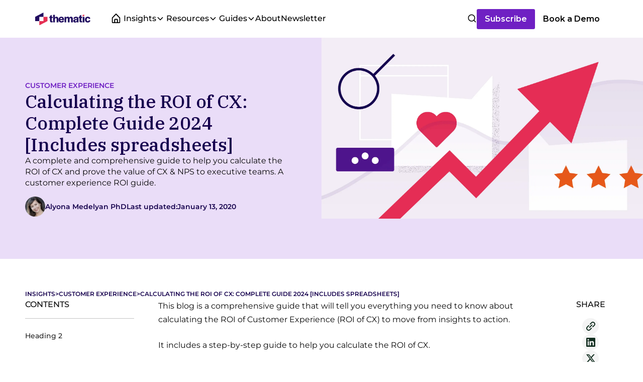

--- FILE ---
content_type: text/html
request_url: https://getthematic.com/insights/roi-of-cx/
body_size: 166978
content:
<!DOCTYPE html><!-- Last Published: Tue Nov 18 2025 03:55:14 GMT+0000 (Coordinated Universal Time) --><html data-wf-domain="webflow.getthematic.com" data-wf-page="686f1751bad319de17881192" data-wf-site="6641d3051a4e3c3f8f0e3063" lang="en" data-wf-collection="686f1751bad319de1788117f" data-wf-item-slug="roi-of-cx"><head><meta charset="utf-8"/><title>Calculating the ROI of CX: Complete Guide 2023</title><meta content="A complete and comprehensive guide to help you calculate the ROI of CX and prove the value of CX &amp; NPS to executive teams. A customer experience ROI guide." name="description"/><meta content="Calculating the ROI of CX: Complete Guide 2023" property="og:title"/><meta content="A complete and comprehensive guide to help you calculate the ROI of CX and prove the value of CX &amp; NPS to executive teams. A customer experience ROI guide." property="og:description"/><meta content="https://cdn.prod.website-files.com/6641d3051a4e3c3f8f0e307d/68c77b84994c519347bbe2db_Calculating-the-ROI-on-CX-Blog-header-1920x1080.webp" property="og:image"/><meta content="Calculating the ROI of CX: Complete Guide 2023" property="twitter:title"/><meta content="A complete and comprehensive guide to help you calculate the ROI of CX and prove the value of CX &amp; NPS to executive teams. A customer experience ROI guide." property="twitter:description"/><meta content="https://cdn.prod.website-files.com/6641d3051a4e3c3f8f0e307d/68c77b84994c519347bbe2db_Calculating-the-ROI-on-CX-Blog-header-1920x1080.webp" property="twitter:image"/><meta property="og:type" content="website"/><meta content="summary_large_image" name="twitter:card"/><meta content="width=device-width, initial-scale=1" name="viewport"/><link href="https://cdn.prod.website-files.com/6641d3051a4e3c3f8f0e3063/css/getthematic-staging.shared.f32a0c41f.min.css" rel="stylesheet" type="text/css"/><link href="https://fonts.googleapis.com" rel="preconnect"/><link href="https://fonts.gstatic.com" rel="preconnect" crossorigin="anonymous"/><script src="https://ajax.googleapis.com/ajax/libs/webfont/1.6.26/webfont.js" type="text/javascript"></script><script type="text/javascript">WebFont.load({  google: {    families: ["Montserrat:100,100italic,200,200italic,300,300italic,400,400italic,500,500italic,600,600italic,700,700italic,800,800italic,900,900italic","IBM Plex Serif:300,300italic,regular,italic,500,500italic,600,600italic,700,700italic"]  }});</script><script type="text/javascript">!function(o,c){var n=c.documentElement,t=" w-mod-";n.className+=t+"js",("ontouchstart"in o||o.DocumentTouch&&c instanceof DocumentTouch)&&(n.className+=t+"touch")}(window,document);</script><link href="https://cdn.prod.website-files.com/6641d3051a4e3c3f8f0e3063/6641d3a0e3b88c2a71302c92_favicon-32.png" rel="shortcut icon" type="image/x-icon"/><link href="https://cdn.prod.website-files.com/6641d3051a4e3c3f8f0e3063/6641d3a427ba989361e58dbe_Group%201.png" rel="apple-touch-icon"/><link href="https://getthematic.com/insights/roi-of-cx" rel="canonical"/><!-- Google Analytics -->
<!-- This script is managed by Finsweet Cookie Consent -->
<script async="" src="https://www.googletagmanager.com/gtag/js?id=G-LJ6B5Z2V9C" fs-consent-categories="analytics" fs-consent-scripttype="text/javascript" type="fs-consent"></script>

<script type="fs-consent" fs-consent-categories="analytics" fs-consent-scripttype="text/javascript">window.dataLayer = window.dataLayer || [];function gtag(){dataLayer.push(arguments);}gtag('js', new Date());gtag('set', 'developer_id.dZGVlNj', true);gtag('config', 'G-LJ6B5Z2V9C');</script>

<!-- Google Tag Manager -->
<script>(function(w,d,s,l,i){w[l]=w[l]||[];w[l].push({'gtm.start':
new Date().getTime(),event:'gtm.js'});var f=d.getElementsByTagName(s)[0],
j=d.createElement(s),dl=l!='dataLayer'?'&l='+l:'';j.async=true;j.src=
'https://www.googletagmanager.com/gtm.js?id='+i+dl;f.parentNode.insertBefore(j,f);
})(window,document,'script','dataLayer','GTM-KWW7FQS');</script>
<!-- End Google Tag Manager -->

<link rel="dns-prefetch" href="https://ajax.googleapis.com"/>
<link rel="dns-prefetch" href="https://cdn.jsdelivr.net"/>

<!-- Preconnect to CDN -->
<link rel="preconnect" href="https://cdn.prod.website-files.com" crossorigin>



<!-- Styling for text on iframes before cookies are accepted -->
<style>


.iframe-wrap {
  display: flex;
  align-items: center;
  justify-content: center;
  height: 100%;
}

.iframe-waiting-text {
  position: absolute;
  font-size: 2rem;
  color: #837aa6;
}
  
  .embedly-embed {
  	position: relative;
    z-index: 2;
  }
</style>

<!-- Add to <head> section -->
<style>
  /* Optimize H1 rendering */
  .heading.h1.homepage {
    content-visibility: auto;
    display: block;
    font-display: swap;
  }
</style>



<!-- This script is managed by Consent Pro -->
<script fs-consent-categories="essential" fs-consent-scripttype="text/javascript" type="fs-consent">
  // Simple performance optimization
  document.addEventListener('DOMContentLoaded', function() {
    // Ensure H1 is visible
    const h1s = document.getElementsByClassName('heading h1 homepage');
    if (h1s.length > 0) {
      h1s[0].style.visibility = 'visible';
      h1s[0].style.opacity = '1';
    }
  });
</script>

<!-- Add this in the <head>, before any other font declarations -->
<!-- This script is managed by Consent Pro -->
<script fs-consent-categories="essential" fs-consent-scripttype="text/javascript" type="fs-consent">
  // Font loading optimization
  if ("FontFace" in window) {
    // Regular font
    const regularFont = new FontFace(
      'MultiDisplay',
      `url(https://cdn.prod.website-files.com/6641d3051a4e3c3f8f0e3063/664da71b9c93c50671b5f879_fonnts.com-MultiDisplay_Regular.otf)`,
      {
        style: 'normal',
        weight: '400',
        display: 'swap'
      }
    );

    // Medium font
    const mediumFont = new FontFace(
      'MultiDisplay',
      `url(https://cdn.prod.website-files.com/6641d3051a4e3c3f8f0e3063/664da71cf8518921d84c0822_fonnts.com-MultiDisplay_Medium.otf)`,
      {
        style: 'normal',
        weight: '500',
        display: 'swap'
      }
    );

    // Load fonts in parallel
    Promise.all([regularFont.load(), mediumFont.load()])
      .then(fonts => {
        fonts.forEach(font => {
          document.fonts.add(font);
        });
      })
      .catch(err => {
        console.warn('Font loading failed:', err);
      });
  }
</script>

<style>
  /* Fallback font metrics to prevent layout shift */
  @font-face {
    font-family: 'MultiDisplay';
    src: local('Arial');
    size-adjust: 105%;
    ascent-override: 90%;
    descent-override: 20%;
    line-gap-override: 10%;
    font-display: swap;
  }

  /* Critical font styles */
  .heading.h1.homepage {
    font-family: MultiDisplay, Arial, sans-serif;
    font-display: swap;
    /* Prevent invisible text */
    opacity: 1 !important;
    visibility: visible !important;
  }
</style>

<!-- Your existing preload tags, modified for better performance -->
<link 
  rel="preload" 
  href="https://cdn.prod.website-files.com/6641d3051a4e3c3f8f0e3063/664da71b9c93c50671b5f879_fonnts.com-MultiDisplay_Regular.otf" 
  as="font" 
  type="font/otf" 
  crossorigin="anonymous"
  fetchpriority="high">
<link 
  rel="preload" 
  href="https://cdn.prod.website-files.com/6641d3051a4e3c3f8f0e3063/664da71cf8518921d84c0822_fonnts.com-MultiDisplay_Medium.otf" 
  as="font" 
  type="font/otf" 
  crossorigin="anonymous"
  fetchpriority="high">



<!-- POSTHOG -->
<!-- This script is managed by Finsweet Cookie Consent -->

<script fs-consent-categories="analytics" fs-consent-scripttype="text/javascript" type="fs-consent">
    !function(t,e){var o,n,p,r;e.__SV||(window.posthog=e,e._i=[],e.init=function(i,s,a){function g(t,e){var o=e.split(".");2==o.length&&(t=t[o[0]],e=o[1]),t[e]=function(){t.push([e].concat(Array.prototype.slice.call(arguments,0)))}}(p=t.createElement("script")).type="text/javascript",p.crossOrigin="anonymous",p.async=!0,p.src=s.api_host.replace(".i.posthog.com","-assets.i.posthog.com")+"/static/array.js",(r=t.getElementsByTagName("script")[0]).parentNode.insertBefore(p,r);var u=e;for(void 0!==a?u=e[a]=[]:a="posthog",u.people=u.people||[],u.toString=function(t){var e="posthog";return"posthog"!==a&&(e+="."+a),t||(e+=" (stub)"),e},u.people.toString=function(){return u.toString(1)+".people (stub)"},o="init capture register register_once register_for_session unregister unregister_for_session getFeatureFlag getFeatureFlagPayload isFeatureEnabled reloadFeatureFlags updateEarlyAccessFeatureEnrollment getEarlyAccessFeatures on onFeatureFlags onSurveysLoaded onSessionId getSurveys getActiveMatchingSurveys renderSurvey canRenderSurvey identify setPersonProperties group resetGroups setPersonPropertiesForFlags resetPersonPropertiesForFlags setGroupPropertiesForFlags resetGroupPropertiesForFlags reset get_distinct_id getGroups get_session_id get_session_replay_url alias set_config startSessionRecording stopSessionRecording sessionRecordingStarted captureException loadToolbar get_property getSessionProperty createPersonProfile opt_in_capturing opt_out_capturing has_opted_in_capturing has_opted_out_capturing clear_opt_in_out_capturing debug getPageViewId captureTraceFeedback captureTraceMetric".split(" "),n=0;n<o.length;n++)g(u,o[n]);e._i.push([i,s,a])},e.__SV=1)}(document,window.posthog||[]);
    posthog.init('phc_GrG5dGNUDdwyyBG0FgBmF4EBvLcXypLnDVsXc9mW2Ln', {
        api_host: 'https://us.i.posthog.com',
        person_profiles: 'identified_only', // or 'always' to create profiles for anonymous users as well
    })
</script>
<!-- End POSTHOG -->


<!-- This script is managed by Consent Pro -->
<script fs-consent-categories="marketing" fs-consent-scripttype="text/javascript" type="fs-consent">
    window.ap3c = window.ap3c || {};
    ap3c.cmd = ap3c.cmd || [];
    
    // Helper function to get URL parameters
    function getUrlParameter(name) {
        name = name.replace(/[\[]/, '\\[').replace(/[\]]/, '\\]');
        var regex = new RegExp('[\\?&]' + name + '=([^&#]*)');
        var results = regex.exec(location.search);
        return results === null ? '' : decodeURIComponent(results[1].replace(/\+/g, ' '));
    }
    
    // Track page visits with UTM data
    ap3c.cmd.push(function() {
        ap3c.activity({
            type: 'page_visit',
            data: {
                page_url: window.location.href,
                page_title: document.title,
                page_path: window.location.pathname,
                referrer: document.referrer,
                utm_source: getUrlParameter('utm_source'),
                utm_medium: getUrlParameter('utm_medium'),
                utm_campaign: getUrlParameter('utm_campaign'),
                utm_term: getUrlParameter('utm_term'),
                utm_content: getUrlParameter('utm_content')
            }
        });
    });
</script>
<script>
document.addEventListener('DOMContentLoaded', function() {
  const images = document.querySelectorAll('img[srcset*="getthematic.com"]');
  images.forEach(img => {
    // Remove the broken srcset entirely
    img.removeAttribute('srcset');
    // Force the browser to use the working src
    img.src = img.src;
  });
});
</script>



<style>
/* Get rid of top margin on first element in any rich text element */
.w-richtext > :not(div):first-child, .w-richtext > div:first-child > :first-child {
  margin-top: 0 !important;
}

/* Get rid of bottom margin on last element in any rich text element */
.w-richtext>:last-child, .w-richtext ol li:last-child, .w-richtext ul li:last-child {
	margin-bottom: 0 !important;
}

.w-richtext figure img {
		width: auto;
    max-width: 100% !important;
		height: auto !important;
    display: block;
    margin: auto;
    }
    
    
.w-richtext figure {
    max-width: 100% !important;
    width: 100% !important;
    height: auto !important;
    background-color: white;
}


table {
    width: 100% !important;
    max-width: 100%;
    background-color: #F0F5FF;
    margin-bottom: 1rem;
}

table td, table th {
    text-align: left;
    white-space: nowrap;
    border: .5px solid #DFE3E9;
}

/* Product Card Component Styles */
.kg-product-card {
    display: flex;
    align-items: center;
    flex-direction: column;
    width: 100%;
    margin-bottom: 32px;
}
.kg-product-card-button {
		color: white !important;
    text-decoration: none !important;
}

.kg-product-card-container {
    max-width: 100%;
    padding: 32px;
    border-radius: 4px;
    background: #F0F5FF;
    box-shadow: inset 0 0 0 .5px #DFE3E9;
    display: grid;
    grid-row-gap: 16px;
    grid-template-columns: auto min-content;
    align-items: center;

}

.kg-product-card-button .kg-product-card-btn-accent {
    color: white !important;
    text-decoration: none !important;
}

.kg-product-card-image {
    grid-column: 1 / 3;
    justify-self: center;
}

.kg-image {
	width: 100%;
}

.kg-product-card-title-container {
    grid-column: 1 / 2;
}

.kg-product-card-title {
    font-size: 20px;
    line-height: 24px;
    font-weight: 700;
    margin-top: 0rem !important;
    margin-bottom: 0rem !important;
}

.kg-product-card-rating {
    display: flex;
    align-items: center;
    grid-column: 2 / 3;
    align-self: start;
    justify-self: end;
    padding-left: 16px;
}

.kg-product-card-rating-star svg {
    width: 16px;
    height: 16px;
    fill: #15004D;
}

.kg-product-card-rating-star {
    text-align: right;
    width: 24px;
    height: 32px;
}



.kg-product-card-description {
    grid-column: 1 / 3;
}

.kg-product-card-button {
    display: inline-block;
    padding: 16px 32px;
    color: white;
    background-color: #E52F53;
    font-size: 12px;
    line-height: 18px;
    font-weight: 600;
    letter-spacing: .5px;
    text-align: center;
    text-transform: initial;
    white-space: nowrap;
    border: none;
    height: auto;
    cursor: pointer;
    border-radius: 4px;
    transition: all .26s ease-in-out;
    grid-column: 1 / 3;
    text-decoration: none;
    width: 100%;
    position: static;
    align-items: center;
}

.kg-product-card-button:hover {
    opacity: 0.9;
}

.c-content .kg-callout-card {
    padding: 32px;
    border-radius: 4px;
}

.kg-callout-card-yellow {
    background: rgba(240, 165, 15, .13);
}

.kg-callout-card-purple {
    background: rgba(135,85,236,.12);
}

.kg-callout-card-grey {
    background: rgba(124, 139, 154, .13);
}

.kg-callout-card {
    display: flex;
    padding: 1.2em 1.6em;
    border-radius: 3px;
    margin-bottom: 1rem;
}

.kg-callout-emoji {
    font-size: 18px;
    line-height: 28px;
    padding-right: 16px;
    }
    
   .callout-text {
    font-size: 18px;
    line-height: 28px;
}

.kg-embed-card {
		margin-top: 32px;
    display: flex;
    align-items: center;
    flex-direction: column;
}

.kg-embed-card iframe {
    width: 100%;
    height: 100%;
    aspect-ratio: 16 / 9;
}

.voc-container h1 {
    color: white;
}

.kg-card .kg-image-card {
	margin-top: 1rem;
  margin-bottom: 1rem;

}

/* Target FAQs specifically */
#frequently-asked-questions h3 {
  font-size: 1.25rem; /* Make questions smaller */
  font-weight: 600;
  margin-bottom: 0.75rem;
  margin-top: 2rem;
}

#frequently-asked-questions h3:first-of-type {
  margin-top: 1rem; /* Less space for first question */
}

/* Remove list styling and add clean spacing */
#frequently-asked-questions ul,
#frequently-asked-questions ol {
  list-style: none;
  padding-left: 0;
  margin: 0 0 1.5rem 0;
}

#frequently-asked-questions li {
  margin-bottom: 0.5rem;
  line-height: 1.6;
}

/* Optional: Add some visual separation */
#frequently-asked-questions h3 {
  border-top: 1px solid #d9d9d9;
  padding-top: 1rem;
}

.cta-headline {
	color: white !important;
}

.w-richtext figure div {
    width: 100% !important;
}

.kg-toggle-card-icon {
	display: none;
}

#tooltip {
  display: none;
  position: absolute;
  background-color: rgba(0, 0, 0, 0.7);
  color: white;
  padding: 5px 10px;
  border-radius: 5px;
  text-wrap: nowrap;
  top: 120%;
  z-index: 1;
}

body {
  padding: 0 !important;
}

table td {
  white-space: pre-line;
}
</style>




<script src="https://cdn.prod.website-files.com/6641d3051a4e3c3f8f0e3063%2F6544eda5f000985a163a8687%2F67bd0c1676437ca691721b47%2Ffinsweetcomponentsconfig-1.0.23.js" type="module" async="" siteId="6641d3051a4e3c3f8f0e3063" finsweet="components"></script><script src="https://api.consentpro.com/v1/cdn/runtime/6641d3051a4e3c3f8f0e3063/03447b34b8051efc.js" type="text/javascript" finsweet="consentpro" async=""></script></head><body><div data-animation="default" class="navbar_component w-nav" data-easing2="ease" fs-scrolldisable-element="smart-nav" data-easing="ease" data-collapse="medium" data-w-id="b54c3873-05e9-c9aa-5399-bfccb85b13ae" role="banner" data-duration="400"><div class="search_popup-modal"><div data-w-id="655e82c3-a383-9297-205c-3432e8882ad5" class="search_popup-modal-overlay"></div><div class="search_popup-modal-close-wrap"><div data-w-id="655e82c3-a383-9297-205c-3432e8882ad7" class="search_popup-modal-close"><div class="close_icon w-embed"><svg xmlns="http://www.w3.org/2000/svg" width=" 100%" height=" 100%" viewBox="0 0 16 17" fill="none">
  <g clip-path="url(#clip0_60_23542)">
    <path d="M14.1797 2.27148L2.17969 14.2715" stroke="currentColor" stroke-width="2" stroke-linecap="round" stroke-linejoin="round"/>
    <path d="M2.17969 2.27148L14.1797 14.2715" stroke="currentColor" stroke-width="2" stroke-linecap="round" stroke-linejoin="round"/>
  </g>
  <defs>
    <clipPath id="clip0_60_23542">
      <rect width="15" height="16" fill="currentColor" transform="translate(0.726562 0.423828)"/>
    </clipPath>
  </defs>
</svg></div></div></div><div tr-search-element="component" class="c_search_component"><div class="w-embed"><style>
[tr-search-element=results-wrapper] {
  height: 0;
  opacity: 0;
  transition: height 0.3s ease;
}

/* Open when input has content (not showing placeholder) */
[tr-search-element="component"] [tr-search-element="input"]:not(:placeholder-shown) ~ * [tr-search-element="results-wrapper"],
[tr-search-element="component"]:has([tr-search-element="input"]:not(:placeholder-shown)) [tr-search-element="results-wrapper"] {
  height: 100%;
  opacity: 1;
}
</style></div><div id="navbar_search_form" class="navbar_search-component w-form"><form method="get" fs-list-instance="nav-search" name="email-form-2" fs-list-element="filters" data-name="Email Form 2" id="nav-search-form" fs-list-conditionsmatch="and" data-wf-page-id="686f1751bad319de17881192" data-wf-element-id="655e82c3-a383-9297-205c-3432e8882adc"><div class="c_search_bar text-color-black"><div class="c_search_icon w-embed"><svg xmlns="http://www.w3.org/2000/svg" width=" 100%" height=" 100%" viewBox="0 0 24 24" fill="none">
  <path d="M11 19C15.4183 19 19 15.4183 19 11C19 6.58172 15.4183 3 11 3C6.58172 3 3 6.58172 3 11C3 15.4183 6.58172 19 11 19Z" stroke="currentColor" stroke-width="2" stroke-linecap="round" stroke-linejoin="round"/>
  <path d="M21.0004 20.9999L16.6504 16.6499" stroke="currentColor" stroke-width="2" stroke-linecap="round" stroke-linejoin="round"/>
</svg></div><input class="c_search_input w-input" fs-list-instance="nav-search" tr-search-element="input" maxlength="256" fs-list-field="name, category" name="field-2" data-name="Field 2" placeholder="Search insights" type="text" id="field-2" required=""/><a fs-list-instance="nav-search" fs-list-element="clear" href="#" class="c_search_clear w-inline-block"><div class="c_search_clear-icon w-embed"><svg xmlns="http://www.w3.org/2000/svg" width="100%" height="100%" viewBox="0 0 54.549 54.549">
  <path id="Path_1" data-name="Path 1" d="M0,0H73.144" transform="translate(1.414 53.135) rotate(-45)" fill="none" stroke="currentColor" stroke-width="6"/>
  <path id="Path_2" data-name="Path 2" d="M0,0H73.144" transform="translate(1.414 1.414) rotate(45)" fill="none" stroke="currentColor" stroke-width="6"/>
</svg></div></a></div></form><div class="w-form-done"><div>Thank you! Your submission has been received!</div></div><div class="w-form-fail"><div>Oops! Something went wrong while submitting the form.</div></div></div><div class="c_search_results"><div tr-search-element="results-wrapper" class="c_search_results-container"><div class="suggested_results-text">Suggested Results</div><div class="w-dyn-list"><div fs-list-load="all" fs-list-element="list" fs-list-combine="c-nav-search" fs-list-instance="nav-search" role="list" class="w-dyn-items"><div role="listitem" class="w-dyn-item"><a href="/insights/most-common-complaints-arent-biggest-problems" class="nav-search_list-item w-inline-block"><div fs-list-field="name">Your Most Common Complaints Aren&#x27;t Your Biggest Problems: Here&#x27;s What Is</div><div class="hidden"><div fs-list-field="category" fs-list-element="nest-target" fs-list-nest="all-categories" class="insights_meta-wrapper"></div></div></a></div><div role="listitem" class="w-dyn-item"><a href="/insights/nps-root-cause-analysis" class="nav-search_list-item w-inline-block"><div fs-list-field="name">NPS Root Cause Analysis: Recover Lost Points in 5 Days (Not 3 Weeks)</div><div class="hidden"><div fs-list-field="category" fs-list-element="nest-target" fs-list-nest="all-categories" class="insights_meta-wrapper"></div></div></a></div><div role="listitem" class="w-dyn-item"><a href="/insights/hopin-hypergrowth-product-feedback" class="nav-search_list-item w-inline-block"><div fs-list-field="name">How Thematic Drives Data-Driven Prioritization for Hopin</div><div class="hidden"><div fs-list-field="category" fs-list-element="nest-target" fs-list-nest="all-categories" class="insights_meta-wrapper"></div></div></a></div><div role="listitem" class="w-dyn-item"><a href="/insights/qualtrics-x4-summit" class="nav-search_list-item w-inline-block"><div fs-list-field="name">What is it like to attend the Qualtrics X4 Summit? And is it worth it?</div><div class="hidden"><div fs-list-field="category" fs-list-element="nest-target" fs-list-nest="all-categories" class="insights_meta-wrapper"></div></div></a></div><div role="listitem" class="w-dyn-item"><a href="/insights/product-update-theme-summary" class="nav-search_list-item w-inline-block"><div fs-list-field="name">Product update: Theme Summarizer</div><div class="hidden"><div fs-list-field="category" fs-list-element="nest-target" fs-list-nest="all-categories" class="insights_meta-wrapper"></div></div></a></div><div role="listitem" class="w-dyn-item"><a href="/insights/customer-feedback-loop-guide" class="nav-search_list-item w-inline-block"><div fs-list-field="name">The Ultimate Customer Feedback Loop Playbook</div><div class="hidden"><div fs-list-field="category" fs-list-element="nest-target" fs-list-nest="all-categories" class="insights_meta-wrapper"></div></div></a></div><div role="listitem" class="w-dyn-item"><a href="/insights/customer-sentiment-how-to-analyze" class="nav-search_list-item w-inline-block"><div fs-list-field="name">Customer Sentiment: How To Analyze &amp; Improve</div><div class="hidden"><div fs-list-field="category" fs-list-element="nest-target" fs-list-nest="all-categories" class="insights_meta-wrapper"></div></div></a></div><div role="listitem" class="w-dyn-item"><a href="/insights/chattermill-alternatives-and-competitors" class="nav-search_list-item w-inline-block"><div fs-list-field="name">Must Use Chattermill Alternatives &amp; Competitors</div><div class="hidden"><div fs-list-field="category" fs-list-element="nest-target" fs-list-nest="all-categories" class="insights_meta-wrapper"></div></div></a></div><div role="listitem" class="w-dyn-item"><a href="/insights/doordash-research-fast-and-flexible" class="nav-search_list-item w-inline-block"><div fs-list-field="name">How DoorDash Research Team Does More with Less: Fast and Flexible</div><div class="hidden"><div fs-list-field="category" fs-list-element="nest-target" fs-list-nest="all-categories" class="insights_meta-wrapper"></div></div></a></div><div role="listitem" class="w-dyn-item"><a href="/insights/customer-experience-friction" class="nav-search_list-item w-inline-block"><div fs-list-field="name">Removing the &#x27;Pebble&#x27; to Reduce Customer Experience Friction Points</div><div class="hidden"><div fs-list-field="category" fs-list-element="nest-target" fs-list-nest="all-categories" class="insights_meta-wrapper"></div></div></a></div><div role="listitem" class="w-dyn-item"><a href="/insights/travel-booking-head-to-head-expedia-vs-booking-com" class="nav-search_list-item w-inline-block"><div fs-list-field="name">Travel sites go head to head: Expedia vs Booking.com</div><div class="hidden"><div fs-list-field="category" fs-list-element="nest-target" fs-list-nest="all-categories" class="insights_meta-wrapper"></div></div></a></div><div role="listitem" class="w-dyn-item"><a href="/insights/the-best-ai-chatbot" class="nav-search_list-item w-inline-block"><div fs-list-field="name">How Thematic helped me find the best AI chatbot</div><div class="hidden"><div fs-list-field="category" fs-list-element="nest-target" fs-list-nest="all-categories" class="insights_meta-wrapper"></div></div></a></div><div role="listitem" class="w-dyn-item"><a href="/insights/what-does-gpt-4-mean-for-insights-professionals" class="nav-search_list-item w-inline-block"><div fs-list-field="name">What does GPT-4 mean for Insights Professionals?</div><div class="hidden"><div fs-list-field="category" fs-list-element="nest-target" fs-list-nest="all-categories" class="insights_meta-wrapper"></div></div></a></div><div role="listitem" class="w-dyn-item"><a href="/insights/garmin-connect-vs-strava" class="nav-search_list-item w-inline-block"><div fs-list-field="name">Fitness Tracker Showdown: Garmin Connect vs Strava</div><div class="hidden"><div fs-list-field="category" fs-list-element="nest-target" fs-list-nest="all-categories" class="insights_meta-wrapper"></div></div></a></div><div role="listitem" class="w-dyn-item"><a href="/insights/customer-feedback-examples" class="nav-search_list-item w-inline-block"><div fs-list-field="name">How to build a feedback form: 11 customer feedback examples</div><div class="hidden"><div fs-list-field="category" fs-list-element="nest-target" fs-list-nest="all-categories" class="insights_meta-wrapper"></div></div></a></div><div role="listitem" class="w-dyn-item"><a href="/insights/thematic-company-retreat-2022" class="nav-search_list-item w-inline-block"><div fs-list-field="name">Thematic company retreat 2022</div><div class="hidden"><div fs-list-field="category" fs-list-element="nest-target" fs-list-nest="all-categories" class="insights_meta-wrapper"></div></div></a></div><div role="listitem" class="w-dyn-item"><a href="/insights/the-best-text-analytics-software" class="nav-search_list-item w-inline-block"><div fs-list-field="name">Top 8 Text Analytics Software Platforms (2025)</div><div class="hidden"><div fs-list-field="category" fs-list-element="nest-target" fs-list-nest="all-categories" class="insights_meta-wrapper"></div></div></a></div><div role="listitem" class="w-dyn-item"><a href="/insights/product-discovery" class="nav-search_list-item w-inline-block"><div fs-list-field="name">Product discovery: what you need to know</div><div class="hidden"><div fs-list-field="category" fs-list-element="nest-target" fs-list-nest="all-categories" class="insights_meta-wrapper"></div></div></a></div><div role="listitem" class="w-dyn-item"><a href="/insights/thematics-favorite-brands" class="nav-search_list-item w-inline-block"><div fs-list-field="name">Thematic&#x27;s favorite brands</div><div class="hidden"><div fs-list-field="category" fs-list-element="nest-target" fs-list-nest="all-categories" class="insights_meta-wrapper"></div></div></a></div><div role="listitem" class="w-dyn-item"><a href="/insights/key-takeaways" class="nav-search_list-item w-inline-block"><div fs-list-field="name">Product update: key takeaways</div><div class="hidden"><div fs-list-field="category" fs-list-element="nest-target" fs-list-nest="all-categories" class="insights_meta-wrapper"></div></div></a></div><div role="listitem" class="w-dyn-item"><a href="/insights/answers-for-analysts" class="nav-search_list-item w-inline-block"><div fs-list-field="name">Get an understanding of feedback analytics tools!</div><div class="hidden"><div fs-list-field="category" fs-list-element="nest-target" fs-list-nest="all-categories" class="insights_meta-wrapper"></div></div></a></div><div role="listitem" class="w-dyn-item"><a href="/insights/mi-band-vs-apple-watch" class="nav-search_list-item w-inline-block"><div fs-list-field="name">Mi Band vs. Apple Watch, should you spend big on smartwatches?</div><div class="hidden"><div fs-list-field="category" fs-list-element="nest-target" fs-list-nest="all-categories" class="insights_meta-wrapper"></div></div></a></div><div role="listitem" class="w-dyn-item"><a href="/insights/how-a-bug-hurt-apple-music-rating" class="nav-search_list-item w-inline-block"><div fs-list-field="name">How an Apple Music bug hurt their rating on the Google Play store</div><div class="hidden"><div fs-list-field="category" fs-list-element="nest-target" fs-list-nest="all-categories" class="insights_meta-wrapper"></div></div></a></div><div role="listitem" class="w-dyn-item"><a href="/insights/thematic-analysis-sentiment-analysis" class="nav-search_list-item w-inline-block"><div fs-list-field="name">Thematic Analysis vs. Sentiment Analysis: Why Thematic Analysis Wins</div><div class="hidden"><div fs-list-field="category" fs-list-element="nest-target" fs-list-nest="all-categories" class="insights_meta-wrapper"></div></div></a></div><div role="listitem" class="w-dyn-item"><a href="/insights/3-tips-for-getting-started-with-natural-language-understanding-nlu" class="nav-search_list-item w-inline-block"><div fs-list-field="name">3 tips for getting started with natural language understanding (NLU)</div><div class="hidden"><div fs-list-field="category" fs-list-element="nest-target" fs-list-nest="all-categories" class="insights_meta-wrapper"></div></div></a></div><div role="listitem" class="w-dyn-item"><a href="/insights/7-nuggets-of-learnings-from-saastr-2018" class="nav-search_list-item w-inline-block"><div fs-list-field="name">7 nuggets of learnings from SaaStr 2018</div><div class="hidden"><div fs-list-field="category" fs-list-element="nest-target" fs-list-nest="all-categories" class="insights_meta-wrapper"></div></div></a></div><div role="listitem" class="w-dyn-item"><a href="/insights/visualizing-qualitative-data-insights-with-dashboards" class="nav-search_list-item w-inline-block"><div fs-list-field="name">How to Visualize Qualitative Data Insights with Dashboards</div><div class="hidden"><div fs-list-field="category" fs-list-element="nest-target" fs-list-nest="all-categories" class="insights_meta-wrapper"></div></div></a></div><div role="listitem" class="w-dyn-item"><a href="/insights/voice-of-customer-research" class="nav-search_list-item w-inline-block"><div fs-list-field="name">How to Do Voice of Customer Research (Step-by-Step Guide)</div><div class="hidden"><div fs-list-field="category" fs-list-element="nest-target" fs-list-nest="all-categories" class="insights_meta-wrapper"></div></div></a></div><div role="listitem" class="w-dyn-item"><a href="/insights/use-open-ended-feedback-across-your-organization" class="nav-search_list-item w-inline-block"><div fs-list-field="name">How to Use Open‑Ended Feedback Across Your Organization</div><div class="hidden"><div fs-list-field="category" fs-list-element="nest-target" fs-list-nest="all-categories" class="insights_meta-wrapper"></div></div></a></div><div role="listitem" class="w-dyn-item"><a href="/insights/why-use-open-enders-in-surveys" class="nav-search_list-item w-inline-block"><div fs-list-field="name">How You Should Use Open-Enders in Your Surveys</div><div class="hidden"><div fs-list-field="category" fs-list-element="nest-target" fs-list-nest="all-categories" class="insights_meta-wrapper"></div></div></a></div><div role="listitem" class="w-dyn-item"><a href="/insights/cost-to-build-an-ai-feedback-analytics-platform" class="nav-search_list-item w-inline-block"><div fs-list-field="name">Cost to Build an AI Platform for Unstructured Data Analytics vs. Buying Off-the-Shelf</div><div class="hidden"><div fs-list-field="category" fs-list-element="nest-target" fs-list-nest="all-categories" class="insights_meta-wrapper"></div></div></a></div><div role="listitem" class="w-dyn-item"><a href="/insights/retail-ai-feedback-analytics-build-or-buy" class="nav-search_list-item w-inline-block"><div fs-list-field="name">Retail AI Feedback Analytics Case Study: Should You Build or Buy an AI Feedback Analytics Platform?</div><div class="hidden"><div fs-list-field="category" fs-list-element="nest-target" fs-list-nest="all-categories" class="insights_meta-wrapper"></div></div></a></div><div role="listitem" class="w-dyn-item"><a href="/insights/hybrid-build-partner-customer-feedback-ai" class="nav-search_list-item w-inline-block"><div fs-list-field="name">When to Use a Hybrid Build-Partner Model for Customer Feedback AI</div><div class="hidden"><div fs-list-field="category" fs-list-element="nest-target" fs-list-nest="all-categories" class="insights_meta-wrapper"></div></div></a></div><div role="listitem" class="w-dyn-item"><a href="/insights/open-ended-comments-over-ratings" class="nav-search_list-item w-inline-block"><div fs-list-field="name">Choose Open-Ended Comments and Conversations Over Rating Scales</div><div class="hidden"><div fs-list-field="category" fs-list-element="nest-target" fs-list-nest="all-categories" class="insights_meta-wrapper"></div></div></a></div><div role="listitem" class="w-dyn-item"><a href="/insights/infrastructure-requirements-for-ai-text-analytics" class="nav-search_list-item w-inline-block"><div fs-list-field="name">Infrastructure Requirements for In-House AI Text Analytics: Do You Have What It Takes?</div><div class="hidden"><div fs-list-field="category" fs-list-element="nest-target" fs-list-nest="all-categories" class="insights_meta-wrapper"></div></div></a></div><div role="listitem" class="w-dyn-item"><a href="/insights/ai-feedback-analytics-build-buy-matrix" class="nav-search_list-item w-inline-block"><div fs-list-field="name">Build or Buy? A Quick Decision Matrix for AI-Powered Feedback Analysis</div><div class="hidden"><div fs-list-field="category" fs-list-element="nest-target" fs-list-nest="all-categories" class="insights_meta-wrapper"></div></div></a></div><div role="listitem" class="w-dyn-item"><a href="/insights/advantages-of-qualitative-research" class="nav-search_list-item w-inline-block"><div fs-list-field="name">Beyond the Metrics: 5 Advantages of Qualitative Research That Drives Business</div><div class="hidden"><div fs-list-field="category" fs-list-element="nest-target" fs-list-nest="all-categories" class="insights_meta-wrapper"></div></div></a></div><div role="listitem" class="w-dyn-item"><a href="/insights/ai-qualitative-data-analysis" class="nav-search_list-item w-inline-block"><div fs-list-field="name">AI Qualitative Data Analysis: Practical Tools, Ethical Guardrails, and Real-World Results</div><div class="hidden"><div fs-list-field="category" fs-list-element="nest-target" fs-list-nest="all-categories" class="insights_meta-wrapper"></div></div></a></div><div role="listitem" class="w-dyn-item"><a href="/insights/aspect-based-sentiment-analysis" class="nav-search_list-item w-inline-block"><div fs-list-field="name">How to Use Aspect-Based Sentiment Analysis to Pinpoint and Prioritize Customer Issues</div><div class="hidden"><div fs-list-field="category" fs-list-element="nest-target" fs-list-nest="all-categories" class="insights_meta-wrapper"></div></div></a></div><div role="listitem" class="w-dyn-item"><a href="/insights/why-is-qualitative-data-important" class="nav-search_list-item w-inline-block"><div fs-list-field="name">Why Qualitative Data Matters: Turning Open-Text Feedback into KPI-Boosting CX Insights</div><div class="hidden"><div fs-list-field="category" fs-list-element="nest-target" fs-list-nest="all-categories" class="insights_meta-wrapper"></div></div></a></div><div role="listitem" class="w-dyn-item"><a href="/insights/rapid-qualitative-analysis" class="nav-search_list-item w-inline-block"><div fs-list-field="name">How to Run a 5-Day Rapid Qualitative Analysis Sprint Without Losing Rigor</div><div class="hidden"><div fs-list-field="category" fs-list-element="nest-target" fs-list-nest="all-categories" class="insights_meta-wrapper"></div></div></a></div><div role="listitem" class="w-dyn-item"><a href="/insights/deductive-thematic-analysis" class="nav-search_list-item w-inline-block"><div fs-list-field="name">Deductive Thematic Analysis: A Theory-First Guide for Actionable Insights</div><div class="hidden"><div fs-list-field="category" fs-list-element="nest-target" fs-list-nest="all-categories" class="insights_meta-wrapper"></div></div></a></div><div role="listitem" class="w-dyn-item"><a href="/insights/thematic-analysis-in-qualitative-research" class="nav-search_list-item w-inline-block"><div fs-list-field="name">Thematic Analysis in Qualitative Research: 2025 Best Practices and Pitfalls for CX and Insights Teams</div><div class="hidden"><div fs-list-field="category" fs-list-element="nest-target" fs-list-nest="all-categories" class="insights_meta-wrapper"></div></div></a></div><div role="listitem" class="w-dyn-item"><a href="/insights/voice-of-the-customer-process" class="nav-search_list-item w-inline-block"><div fs-list-field="name">Collect-Analyze-Act-Loop: Building a Scalable 4-Step Voice-of-Customer Process</div><div class="hidden"><div fs-list-field="category" fs-list-element="nest-target" fs-list-nest="all-categories" class="insights_meta-wrapper"></div></div></a></div><div role="listitem" class="w-dyn-item"><a href="/insights/sentiment-analysis-customer-experience" class="nav-search_list-item w-inline-block"><div fs-list-field="name">6 Ways to Use Sentiment Analysis to Improve Customer Experience</div><div class="hidden"><div fs-list-field="category" fs-list-element="nest-target" fs-list-nest="all-categories" class="insights_meta-wrapper"></div></div></a></div><div role="listitem" class="w-dyn-item"><a href="/insights/inductive-thematic-analysis" class="nav-search_list-item w-inline-block"><div fs-list-field="name">Inductive Thematic Analysis: A Practical Guide to Uncovering Hidden Customer Insights</div><div class="hidden"><div fs-list-field="category" fs-list-element="nest-target" fs-list-nest="all-categories" class="insights_meta-wrapper"></div></div></a></div><div role="listitem" class="w-dyn-item"><a href="/insights/sentiment-analysis-dataset" class="nav-search_list-item w-inline-block"><div fs-list-field="name">Evaluate and Improve Sentiment Analysis Datasets:  A 5-Step Guide for Insights Teams</div><div class="hidden"><div fs-list-field="category" fs-list-element="nest-target" fs-list-nest="all-categories" class="insights_meta-wrapper"></div></div></a></div><div role="listitem" class="w-dyn-item"><a href="/insights/designing-qualitative-surveys" class="nav-search_list-item w-inline-block"><div fs-list-field="name">Designing Qualitative Surveys That Capture Emotion, Intent, and Customer Context</div><div class="hidden"><div fs-list-field="category" fs-list-element="nest-target" fs-list-nest="all-categories" class="insights_meta-wrapper"></div></div></a></div><div role="listitem" class="w-dyn-item"><a href="/insights/voice-of-the-customer-survey-questions" class="nav-search_list-item w-inline-block"><div fs-list-field="name">How to Write Better VoC Survey Questions: 7 Approaches with Examples and Writing Tips</div><div class="hidden"><div fs-list-field="category" fs-list-element="nest-target" fs-list-nest="all-categories" class="insights_meta-wrapper"></div></div></a></div><div role="listitem" class="w-dyn-item"><a href="/insights/customer-feedback-loop-communication-template" class="nav-search_list-item w-inline-block"><div fs-list-field="name">Downloadable Customer Communication Templates for Closing the Feedback Loop</div><div class="hidden"><div fs-list-field="category" fs-list-element="nest-target" fs-list-nest="all-categories" class="insights_meta-wrapper"></div></div></a></div><div role="listitem" class="w-dyn-item"><a href="/insights/humanising-hardware-how-mitre10-made-voice-of-customer-actionable-with-thematic" class="nav-search_list-item w-inline-block"><div fs-list-field="name">Humanising Hardware: How Mitre10 Made Voice of Customer Actionable with Thematic</div><div class="hidden"><div fs-list-field="category" fs-list-element="nest-target" fs-list-nest="all-categories" class="insights_meta-wrapper"></div></div></a></div><div role="listitem" class="w-dyn-item"><a href="/insights/qualitative-data-analysis-software" class="nav-search_list-item w-inline-block"><div fs-list-field="name">Qualitative Data Analysis Software in 2025: Compare 9 Tools for CX, Research, and UX</div><div class="hidden"><div fs-list-field="category" fs-list-element="nest-target" fs-list-nest="all-categories" class="insights_meta-wrapper"></div></div></a></div><div role="listitem" class="w-dyn-item"><a href="/insights/what-is-a-sentiment-score" class="nav-search_list-item w-inline-block"><div fs-list-field="name">What Is a Sentiment Score? Scales, Formulas, and How to Use It</div><div class="hidden"><div fs-list-field="category" fs-list-element="nest-target" fs-list-nest="all-categories" class="insights_meta-wrapper"></div></div></a></div><div role="listitem" class="w-dyn-item"><a href="/insights/reflexive-thematic-analysis" class="nav-search_list-item w-inline-block"><div fs-list-field="name">How Reflexive Thematic Analysis Reveals the ‘Why’ Behind Customer Feedback</div><div class="hidden"><div fs-list-field="category" fs-list-element="nest-target" fs-list-nest="all-categories" class="insights_meta-wrapper"></div></div></a></div><div role="listitem" class="w-dyn-item"><a href="/insights/voice-of-the-customer-training" class="nav-search_list-item w-inline-block"><div fs-list-field="name">A Guide to Role-Based Voice of the Customer Training for CX, Insights, and Leadership Teams</div><div class="hidden"><div fs-list-field="category" fs-list-element="nest-target" fs-list-nest="all-categories" class="insights_meta-wrapper"></div></div></a></div><div role="listitem" class="w-dyn-item"><a href="/insights/sentiment-analysis-using-product-review-data" class="nav-search_list-item w-inline-block"><div fs-list-field="name">How To Turn Product-Review Sentiment into a CX Roadmap</div><div class="hidden"><div fs-list-field="category" fs-list-element="nest-target" fs-list-nest="all-categories" class="insights_meta-wrapper"></div></div></a></div><div role="listitem" class="w-dyn-item"><a href="/insights/prioritize-cx-investment-with-thematic-critical-feedback-points" class="nav-search_list-item w-inline-block"><div fs-list-field="name">7 Ways to Prioritize CX Investment Using Thematic and Critical Feedback Points</div><div class="hidden"><div fs-list-field="category" fs-list-element="nest-target" fs-list-nest="all-categories" class="insights_meta-wrapper"></div></div></a></div><div role="listitem" class="w-dyn-item"><a href="/insights/how-atlassian-built-a-scalable-data-pipeline" class="nav-search_list-item w-inline-block"><div fs-list-field="name">How Atlassian Built a Scalable Data Pipeline to Close the Loop with Customers</div><div class="hidden"><div fs-list-field="category" fs-list-element="nest-target" fs-list-nest="all-categories" class="insights_meta-wrapper"></div></div></a></div><div role="listitem" class="w-dyn-item"><a href="/insights/what-is-the-modern-data-stack" class="nav-search_list-item w-inline-block"><div fs-list-field="name">What Is the Modern Data Stack: A Practical Guide for Decision Makers</div><div class="hidden"><div fs-list-field="category" fs-list-element="nest-target" fs-list-nest="all-categories" class="insights_meta-wrapper"></div></div></a></div><div role="listitem" class="w-dyn-item"><a href="/insights/customer-journey-insights" class="nav-search_list-item w-inline-block"><div fs-list-field="name">Customer Journey Insights: The 10-Step Playbook to Map, Measure &amp; Improve Every Touchpoint</div><div class="hidden"><div fs-list-field="category" fs-list-element="nest-target" fs-list-nest="all-categories" class="insights_meta-wrapper"></div></div></a></div><div role="listitem" class="w-dyn-item"><a href="/insights/inner-customer-feedback-loop" class="nav-search_list-item w-inline-block"><div fs-list-field="name">How the Inner Loop Turns Feedback Into Loyalty</div><div class="hidden"><div fs-list-field="category" fs-list-element="nest-target" fs-list-nest="all-categories" class="insights_meta-wrapper"></div></div></a></div><div role="listitem" class="w-dyn-item"><a href="/insights/voc-and-modern-data-stack" class="nav-search_list-item w-inline-block"><div fs-list-field="name">What Voice of Customer Teams Need to Know About the Modern Data Stack</div><div class="hidden"><div fs-list-field="category" fs-list-element="nest-target" fs-list-nest="all-categories" class="insights_meta-wrapper"></div></div></a></div><div role="listitem" class="w-dyn-item"><a href="/insights/customer-engagement-insights" class="nav-search_list-item w-inline-block"><div fs-list-field="name">How to Use Customer Engagement Insights to Drive Loyalty</div><div class="hidden"><div fs-list-field="category" fs-list-element="nest-target" fs-list-nest="all-categories" class="insights_meta-wrapper"></div></div></a></div><div role="listitem" class="w-dyn-item"><a href="/insights/customer-loyalty-insights" class="nav-search_list-item w-inline-block"><div fs-list-field="name">What Customer Loyalty Insights Tell You—and How to Act on Them</div><div class="hidden"><div fs-list-field="category" fs-list-element="nest-target" fs-list-nest="all-categories" class="insights_meta-wrapper"></div></div></a></div><div role="listitem" class="w-dyn-item"><a href="/insights/customer-feedback-loop-examples" class="nav-search_list-item w-inline-block"><div fs-list-field="name">Real-World Customer Feedback Loop Examples: Turning Insights into Action</div><div class="hidden"><div fs-list-field="category" fs-list-element="nest-target" fs-list-nest="all-categories" class="insights_meta-wrapper"></div></div></a></div><div role="listitem" class="w-dyn-item"><a href="/insights/customer-service-feedback-loop" class="nav-search_list-item w-inline-block"><div fs-list-field="name">From Feedback to Action: Enhancing Customer Service Through Effective Feedback Loops</div><div class="hidden"><div fs-list-field="category" fs-list-element="nest-target" fs-list-nest="all-categories" class="insights_meta-wrapper"></div></div></a></div><div role="listitem" class="w-dyn-item"><a href="/insights/b2b-customer-insights" class="nav-search_list-item w-inline-block"><div fs-list-field="name">B2B Customer Insights: How to Understand and Engage Business Clients</div><div class="hidden"><div fs-list-field="category" fs-list-element="nest-target" fs-list-nest="all-categories" class="insights_meta-wrapper"></div></div></a></div><div role="listitem" class="w-dyn-item"><a href="/insights/building-effective-user-feedback-loops-for-continuous-improvement" class="nav-search_list-item w-inline-block"><div fs-list-field="name">Building Effective User Feedback Loops for Continuous Improvement</div><div class="hidden"><div fs-list-field="category" fs-list-element="nest-target" fs-list-nest="all-categories" class="insights_meta-wrapper"></div></div></a></div><div role="listitem" class="w-dyn-item"><a href="/insights/retail-customer-insights" class="nav-search_list-item w-inline-block"><div fs-list-field="name">Retail Customer Insights: What Consumers Want &amp; How to Deliver</div><div class="hidden"><div fs-list-field="category" fs-list-element="nest-target" fs-list-nest="all-categories" class="insights_meta-wrapper"></div></div></a></div><div role="listitem" class="w-dyn-item"><a href="/insights/customer-insights-research" class="nav-search_list-item w-inline-block"><div fs-list-field="name">Customer Insights Research: Proven Methods for Understanding Your Audience</div><div class="hidden"><div fs-list-field="category" fs-list-element="nest-target" fs-list-nest="all-categories" class="insights_meta-wrapper"></div></div></a></div><div role="listitem" class="w-dyn-item"><a href="/insights/feedback-loop-in-marketing" class="nav-search_list-item w-inline-block"><div fs-list-field="name">Harnessing Feedback Loops to Supercharge Your Marketing Strategy</div><div class="hidden"><div fs-list-field="category" fs-list-element="nest-target" fs-list-nest="all-categories" class="insights_meta-wrapper"></div></div></a></div><div role="listitem" class="w-dyn-item"><a href="/insights/the-explosive-growth-of-the-text-analytics-market-trends-opportunities-and-forecast" class="nav-search_list-item w-inline-block"><div fs-list-field="name">The Explosive Growth of the Text Analytics Market: Trends, Opportunities, and Forecast</div><div class="hidden"><div fs-list-field="category" fs-list-element="nest-target" fs-list-nest="all-categories" class="insights_meta-wrapper"></div></div></a></div><div role="listitem" class="w-dyn-item"><a href="/insights/customer-insights-strategy" class="nav-search_list-item w-inline-block"><div fs-list-field="name">10 Steps to Creating a Customer Insights Strategy That Drives Business Growth</div><div class="hidden"><div fs-list-field="category" fs-list-element="nest-target" fs-list-nest="all-categories" class="insights_meta-wrapper"></div></div></a></div><div role="listitem" class="w-dyn-item"><a href="/insights/how-to-create-a-customer-feedback-loop" class="nav-search_list-item w-inline-block"><div fs-list-field="name">Step-by-Step Guide: Creating a Robust Customer Feedback Loop</div><div class="hidden"><div fs-list-field="category" fs-list-element="nest-target" fs-list-nest="all-categories" class="insights_meta-wrapper"></div></div></a></div><div role="listitem" class="w-dyn-item"><a href="/insights/customer-feedback-loop-process" class="nav-search_list-item w-inline-block"><div fs-list-field="name">Enhancing the Customer Feedback Loop Process with Feedback Analytics AI</div><div class="hidden"><div fs-list-field="category" fs-list-element="nest-target" fs-list-nest="all-categories" class="insights_meta-wrapper"></div></div></a></div><div role="listitem" class="w-dyn-item"><a href="/insights/customer-feedback-loop-best-practices" class="nav-search_list-item w-inline-block"><div fs-list-field="name">9 Best Practices for an Effective Customer Feedback Loop</div><div class="hidden"><div fs-list-field="category" fs-list-element="nest-target" fs-list-nest="all-categories" class="insights_meta-wrapper"></div></div></a></div><div role="listitem" class="w-dyn-item"><a href="/insights/data-driven-customer-insights" class="nav-search_list-item w-inline-block"><div fs-list-field="name">An Easy Guide on How to Use Data-Driven Customer Insights for Smarter Business Decisions</div><div class="hidden"><div fs-list-field="category" fs-list-element="nest-target" fs-list-nest="all-categories" class="insights_meta-wrapper"></div></div></a></div><div role="listitem" class="w-dyn-item"><a href="/insights/customer-service-insights" class="nav-search_list-item w-inline-block"><div fs-list-field="name">8 Ways Customer Service Insights Inform Smarter Support Strategies</div><div class="hidden"><div fs-list-field="category" fs-list-element="nest-target" fs-list-nest="all-categories" class="insights_meta-wrapper"></div></div></a></div><div role="listitem" class="w-dyn-item"><a href="/insights/how-ai-text-analytics-enhances-customer-service" class="nav-search_list-item w-inline-block"><div fs-list-field="name">How AI Text Analytics Enhances Customer Service: A Comprehensive Guide</div><div class="hidden"><div fs-list-field="category" fs-list-element="nest-target" fs-list-nest="all-categories" class="insights_meta-wrapper"></div></div></a></div><div role="listitem" class="w-dyn-item"><a href="/insights/customer-insights-ai" class="nav-search_list-item w-inline-block"><div fs-list-field="name">8 Ways AI is Revolutionizing Customer Insights and Predictive Analytics</div><div class="hidden"><div fs-list-field="category" fs-list-element="nest-target" fs-list-nest="all-categories" class="insights_meta-wrapper"></div></div></a></div><div role="listitem" class="w-dyn-item"><a href="/insights/customer-insights-framework" class="nav-search_list-item w-inline-block"><div fs-list-field="name">Customer Insights Framework: A Step-by-Step Guide to Customer Understanding</div><div class="hidden"><div fs-list-field="category" fs-list-element="nest-target" fs-list-nest="all-categories" class="insights_meta-wrapper"></div></div></a></div><div role="listitem" class="w-dyn-item"><a href="/insights/text-analytics-in-product-development" class="nav-search_list-item w-inline-block"><div fs-list-field="name">7 Ways Text Analytics Helps in Product Development</div><div class="hidden"><div fs-list-field="category" fs-list-element="nest-target" fs-list-nest="all-categories" class="insights_meta-wrapper"></div></div></a></div><div role="listitem" class="w-dyn-item"><a href="/insights/customer-insights-platform" class="nav-search_list-item w-inline-block"><div fs-list-field="name">The Best Customer Insights Platforms for Smarter Decision-Making</div><div class="hidden"><div fs-list-field="category" fs-list-element="nest-target" fs-list-nest="all-categories" class="insights_meta-wrapper"></div></div></a></div><div role="listitem" class="w-dyn-item"><a href="/insights/customer-insights-and-analytics" class="nav-search_list-item w-inline-block"><div fs-list-field="name">The Smart Guide To Customer Insights &amp; Analytics</div><div class="hidden"><div fs-list-field="category" fs-list-element="nest-target" fs-list-nest="all-categories" class="insights_meta-wrapper"></div></div></a></div><div role="listitem" class="w-dyn-item"><a href="/insights/what-are-customer-insights" class="nav-search_list-item w-inline-block"><div fs-list-field="name">Customer Insights Explained: How They Shape Business Success</div><div class="hidden"><div fs-list-field="category" fs-list-element="nest-target" fs-list-nest="all-categories" class="insights_meta-wrapper"></div></div></a></div><div role="listitem" class="w-dyn-item"><a href="/insights/thematic-text-analytics" class="nav-search_list-item w-inline-block"><div fs-list-field="name">Why Thematic’s Text Analytics Solution Stands Out</div><div class="hidden"><div fs-list-field="category" fs-list-element="nest-target" fs-list-nest="all-categories" class="insights_meta-wrapper"></div></div></a></div><div role="listitem" class="w-dyn-item"><a href="/insights/customer-experience-insights" class="nav-search_list-item w-inline-block"><div fs-list-field="name">Unlocking Customer Experience Insights: Strategies for Better Satisfaction</div><div class="hidden"><div fs-list-field="category" fs-list-element="nest-target" fs-list-nest="all-categories" class="insights_meta-wrapper"></div></div></a></div><div role="listitem" class="w-dyn-item"><a href="/insights/unlocking-customer-experience-insights-strategies-for-better-satisfaction" class="nav-search_list-item w-inline-block"><div fs-list-field="name">Unlocking Customer Experience Insights: Strategies for Better Satisfaction</div><div class="hidden"><div fs-list-field="category" fs-list-element="nest-target" fs-list-nest="all-categories" class="insights_meta-wrapper"></div></div></a></div><div role="listitem" class="w-dyn-item"><a href="/insights/text-analytics-best-practices" class="nav-search_list-item w-inline-block"><div fs-list-field="name">Text Analytics Best Practices: A Comprehensive Guide for Success</div><div class="hidden"><div fs-list-field="category" fs-list-element="nest-target" fs-list-nest="all-categories" class="insights_meta-wrapper"></div></div></a></div><div role="listitem" class="w-dyn-item"><a href="/insights/why-choose-thematic-for-text-analytics" class="nav-search_list-item w-inline-block"><div fs-list-field="name">Why Thematic is Ideal for Your Text Analytics Needs</div><div class="hidden"><div fs-list-field="category" fs-list-element="nest-target" fs-list-nest="all-categories" class="insights_meta-wrapper"></div></div></a></div><div role="listitem" class="w-dyn-item"><a href="/insights/qualtrics-vs-thematic" class="nav-search_list-item w-inline-block"><div fs-list-field="name">Qualtrics XM Discover vs Thematic: How To Use Them</div><div class="hidden"><div fs-list-field="category" fs-list-element="nest-target" fs-list-nest="all-categories" class="insights_meta-wrapper"></div></div></a></div><div role="listitem" class="w-dyn-item"><a href="/insights/history-of-text-analytics" class="nav-search_list-item w-inline-block"><div fs-list-field="name">Tracing the History and Evolution of Text Analytics</div><div class="hidden"><div fs-list-field="category" fs-list-element="nest-target" fs-list-nest="all-categories" class="insights_meta-wrapper"></div></div></a></div><div role="listitem" class="w-dyn-item"><a href="/insights/text-analytics-for-social-media" class="nav-search_list-item w-inline-block"><div fs-list-field="name">Text Analytics for Social Media: Unlocking Insights in Real Time</div><div class="hidden"><div fs-list-field="category" fs-list-element="nest-target" fs-list-nest="all-categories" class="insights_meta-wrapper"></div></div></a></div><div role="listitem" class="w-dyn-item"><a href="/insights/thematic-uses-cassie-kozyrkhovs-3-criteria" class="nav-search_list-item w-inline-block"><div fs-list-field="name">How Thematic Uses Cassie Kozyrkov’s 3 Criteria to Validate Its AI System</div><div class="hidden"><div fs-list-field="category" fs-list-element="nest-target" fs-list-nest="all-categories" class="insights_meta-wrapper"></div></div></a></div><div role="listitem" class="w-dyn-item"><a href="/insights/your-feedback-in-action-five-major-thematic-updates" class="nav-search_list-item w-inline-block"><div fs-list-field="name">Your Feedback in Action: 5 Major Thematic Updates</div><div class="hidden"><div fs-list-field="category" fs-list-element="nest-target" fs-list-nest="all-categories" class="insights_meta-wrapper"></div></div></a></div><div role="listitem" class="w-dyn-item"><a href="/insights/text-analytics-challenges" class="nav-search_list-item w-inline-block"><div fs-list-field="name">Mastering Text Analytics: Overcoming Challenges to Unlock Game-Changing Insights</div><div class="hidden"><div fs-list-field="category" fs-list-element="nest-target" fs-list-nest="all-categories" class="insights_meta-wrapper"></div></div></a></div><div role="listitem" class="w-dyn-item"><a href="/insights/why-text-analytics-is-important" class="nav-search_list-item w-inline-block"><div fs-list-field="name">Why Text Analytics Matters: Unlocking Insights for Modern Businesses</div><div class="hidden"><div fs-list-field="category" fs-list-element="nest-target" fs-list-nest="all-categories" class="insights_meta-wrapper"></div></div></a></div><div role="listitem" class="w-dyn-item"><a href="/insights/text-analytics-marketing" class="nav-search_list-item w-inline-block"><div fs-list-field="name">How Text Analytics Can Revolutionize Your Marketing Campaigns</div><div class="hidden"><div fs-list-field="category" fs-list-element="nest-target" fs-list-nest="all-categories" class="insights_meta-wrapper"></div></div></a></div><div role="listitem" class="w-dyn-item"><a href="/insights/how-to-choose-the-perfect-text-analytics-tool-for-your-business" class="nav-search_list-item w-inline-block"><div fs-list-field="name">How to Choose the Perfect Text Analytics Tool for Your Business</div><div class="hidden"><div fs-list-field="category" fs-list-element="nest-target" fs-list-nest="all-categories" class="insights_meta-wrapper"></div></div></a></div><div role="listitem" class="w-dyn-item"><a href="/insights/text-analytics-applications" class="nav-search_list-item w-inline-block"><div fs-list-field="name">10 Strategic Applications of Text Analytics</div><div class="hidden"><div fs-list-field="category" fs-list-element="nest-target" fs-list-nest="all-categories" class="insights_meta-wrapper"></div></div></a></div></div><div role="navigation" aria-label="List" class="w-pagination-wrapper hidden"><a href="?92314f30_page=2" aria-label="Next Page" class="w-pagination-next"><div class="w-inline-block">Next</div><svg class="w-pagination-next-icon" height="12px" width="12px" xmlns="http://www.w3.org/2000/svg" viewBox="0 0 12 12" transform="translate(0, 1)"><path fill="none" stroke="currentColor" fill-rule="evenodd" d="M4 2l4 4-4 4"></path></svg></a><link rel="prerender" href="?92314f30_page=2"/><div aria-label="Page 1 of 4" role="heading" class="w-page-count">1 / 4</div></div></div><div class="w-dyn-list"><div fs-list-instance="c-nav-search" fs-list-element="list" role="list" class="w-dyn-items"><div role="listitem" class="w-dyn-item"><a href="/insights-category/real-insights-stories" class="nav-search_list-item w-inline-block"><div class="nav-search_list-item-tag">Category</div><div fs-list-field="name">Real Insights Stories</div></a></div><div role="listitem" class="w-dyn-item"><a href="/insights-category/thematic-product-news" class="nav-search_list-item w-inline-block"><div class="nav-search_list-item-tag">Category</div><div fs-list-field="name">Thematic Product News</div></a></div><div role="listitem" class="w-dyn-item"><a href="/insights-category/customer-experience" class="nav-search_list-item w-inline-block"><div class="nav-search_list-item-tag">Category</div><div fs-list-field="name">Customer Experience</div></a></div><div role="listitem" class="w-dyn-item"><a href="/insights-category/ai-and-tool-innovation" class="nav-search_list-item w-inline-block"><div class="nav-search_list-item-tag">Category</div><div fs-list-field="name">AI and Tool Innovation</div></a></div><div role="listitem" class="w-dyn-item"><a href="/insights-category/feedback-analytics-101" class="nav-search_list-item w-inline-block"><div class="nav-search_list-item-tag">Category</div><div fs-list-field="name">Feedback Analytics 101</div></a></div><div role="listitem" class="w-dyn-item"><a href="/insights-category/scaling-customer-feedback-programs" class="nav-search_list-item w-inline-block"><div class="nav-search_list-item-tag">Category</div><div fs-list-field="name">Scaling Feedback Programs</div></a></div></div></div><div class="w-dyn-list"><div fs-list-instance="c-nav-search" fs-list-element="list" role="list" class="w-dyn-items"><div role="listitem" class="w-dyn-item"><a href="/authors/sue-hoffart" class="nav-search_list-item w-inline-block"><div fs-list-field="name">Sue Hoffart</div></a></div><div role="listitem" class="w-dyn-item"><a href="/authors/gary-batroff" class="nav-search_list-item w-inline-block"><div fs-list-field="name">Gary Batroff</div></a></div><div role="listitem" class="w-dyn-item"><a href="/authors/mark-vaughan" class="nav-search_list-item w-inline-block"><div fs-list-field="name">Mark Vaughan</div></a></div><div role="listitem" class="w-dyn-item"><a href="/authors/mariel" class="nav-search_list-item w-inline-block"><div fs-list-field="name">Mariel Empit</div></a></div><div role="listitem" class="w-dyn-item"><a href="/authors/eddie-chae" class="nav-search_list-item w-inline-block"><div fs-list-field="name">Eddie Chae</div></a></div><div role="listitem" class="w-dyn-item"><a href="/authors/kyo-zapanta" class="nav-search_list-item w-inline-block"><div fs-list-field="name">Kyo Zapanta</div></a></div><div role="listitem" class="w-dyn-item"><a href="/authors/emily-mabin-sutton" class="nav-search_list-item w-inline-block"><div fs-list-field="name">Emily Mabin Sutton</div></a></div><div role="listitem" class="w-dyn-item"><a href="/authors/jess-perenara-wilkinson" class="nav-search_list-item w-inline-block"><div fs-list-field="name">Jess Perenara-Wilkinson</div></a></div><div role="listitem" class="w-dyn-item"><a href="/authors/alice-longhurst" class="nav-search_list-item w-inline-block"><div fs-list-field="name">Alice Longhurst</div></a></div><div role="listitem" class="w-dyn-item"><a href="/authors/aphinya-dechalert" class="nav-search_list-item w-inline-block"><div fs-list-field="name">Aphinya Dechalert</div></a></div><div role="listitem" class="w-dyn-item"><a href="/authors/wil" class="nav-search_list-item w-inline-block"><div fs-list-field="name">Wil McDonald</div></a></div><div role="listitem" class="w-dyn-item"><a href="/authors/tyler" class="nav-search_list-item w-inline-block"><div fs-list-field="name">Tyler Dye</div></a></div><div role="listitem" class="w-dyn-item"><a href="/authors/gustavo-imhof" class="nav-search_list-item w-inline-block"><div fs-list-field="name">Gustavo Imhof</div></a></div><div role="listitem" class="w-dyn-item"><a href="/authors/grace-bariso" class="nav-search_list-item w-inline-block"><div fs-list-field="name">Grace Bariso</div></a></div><div role="listitem" class="w-dyn-item"><a href="/authors/alec-duncan" class="nav-search_list-item w-inline-block"><div fs-list-field="name">Alec Duncan</div></a></div><div role="listitem" class="w-dyn-item"><a href="/authors/anton-oparienko" class="nav-search_list-item w-inline-block"><div fs-list-field="name">Anton Oparienko</div></a></div><div role="listitem" class="w-dyn-item"><a href="/authors/mick-stapleton" class="nav-search_list-item w-inline-block"><div fs-list-field="name">Mick Stapleton</div></a></div><div role="listitem" class="w-dyn-item"><a href="/authors/maurice-fitzgerald" class="nav-search_list-item w-inline-block"><div fs-list-field="name">Maurice Fitzgerald</div></a></div><div role="listitem" class="w-dyn-item"><a href="/authors/jae-eddison" class="nav-search_list-item w-inline-block"><div fs-list-field="name">Jae Eddison</div></a></div><div role="listitem" class="w-dyn-item"><a href="/authors/freya-laskowski" class="nav-search_list-item w-inline-block"><div fs-list-field="name">Freya Laskowski</div></a></div><div role="listitem" class="w-dyn-item"><a href="/authors/kim-cornwell" class="nav-search_list-item w-inline-block"><div fs-list-field="name">Kim Cornwell</div></a></div><div role="listitem" class="w-dyn-item"><a href="/authors/scott-downing" class="nav-search_list-item w-inline-block"><div fs-list-field="name">Scott Downing</div></a></div><div role="listitem" class="w-dyn-item"><a href="/authors/eva-stark" class="nav-search_list-item w-inline-block"><div fs-list-field="name">Eva Stark</div></a></div><div role="listitem" class="w-dyn-item"><a href="/authors/nicolas-zawadzki" class="nav-search_list-item w-inline-block"><div fs-list-field="name">Nicolas Zawadzki</div></a></div><div role="listitem" class="w-dyn-item"><a href="/authors/craig" class="nav-search_list-item w-inline-block"><div fs-list-field="name">Craig Dallimore</div></a></div><div role="listitem" class="w-dyn-item"><a href="/authors/arun-chithambaram-v" class="nav-search_list-item w-inline-block"><div fs-list-field="name">Arun Chithambaram V</div></a></div><div role="listitem" class="w-dyn-item"><a href="/authors/nick-stroud" class="nav-search_list-item w-inline-block"><div fs-list-field="name">Nick Stroud</div></a></div><div role="listitem" class="w-dyn-item"><a href="/authors/kevin" class="nav-search_list-item w-inline-block"><div fs-list-field="name">Kevin Liu</div></a></div><div role="listitem" class="w-dyn-item"><a href="/authors/ashav" class="nav-search_list-item w-inline-block"><div fs-list-field="name">Ashav Parihar</div></a></div><div role="listitem" class="w-dyn-item"><a href="/authors/caley-mcgillvary" class="nav-search_list-item w-inline-block"><div fs-list-field="name">Caley McGillvary</div></a></div><div role="listitem" class="w-dyn-item"><a href="/authors/alice-longhurst-jones" class="nav-search_list-item w-inline-block"><div fs-list-field="name">Alice Longhurst-Jones</div></a></div><div role="listitem" class="w-dyn-item"><a href="/authors/alana-dell" class="nav-search_list-item w-inline-block"><div fs-list-field="name">Alana Dell</div></a></div><div role="listitem" class="w-dyn-item"><a href="/authors/chloe-narain" class="nav-search_list-item w-inline-block"><div fs-list-field="name">Chloe Narain</div></a></div><div role="listitem" class="w-dyn-item"><a href="/authors/jae-huh" class="nav-search_list-item w-inline-block"><div fs-list-field="name">Jae Huh</div></a></div><div role="listitem" class="w-dyn-item"><a href="/authors/nathan-holmberg" class="nav-search_list-item w-inline-block"><div fs-list-field="name">Nathan Holmberg</div></a></div><div role="listitem" class="w-dyn-item"><a href="/authors/vamsi-vempati" class="nav-search_list-item w-inline-block"><div fs-list-field="name">Vamsi Vempati</div></a></div><div role="listitem" class="w-dyn-item"><a href="/authors/tyler-dye" class="nav-search_list-item w-inline-block"><div fs-list-field="name">Tyler Dye</div></a></div><div role="listitem" class="w-dyn-item"><a href="/authors/steven-plaat" class="nav-search_list-item w-inline-block"><div fs-list-field="name">Steven Plaat</div></a></div><div role="listitem" class="w-dyn-item"><a href="/authors/sean-hawkins" class="nav-search_list-item w-inline-block"><div fs-list-field="name">Sean Hawkins</div></a></div><div role="listitem" class="w-dyn-item"><a href="/authors/rob-dumbleton" class="nav-search_list-item w-inline-block"><div fs-list-field="name">Rob Dumbleton</div></a></div><div role="listitem" class="w-dyn-item"><a href="/authors/nigel-warren" class="nav-search_list-item w-inline-block"><div fs-list-field="name">Nigel Warren</div></a></div><div role="listitem" class="w-dyn-item"><a href="/authors/melanie-disse" class="nav-search_list-item w-inline-block"><div fs-list-field="name">Melanie Disse</div></a></div><div role="listitem" class="w-dyn-item"><a href="/authors/lynn-hunsaker" class="nav-search_list-item w-inline-block"><div fs-list-field="name">Lynn Hunsaker</div></a></div><div role="listitem" class="w-dyn-item"><a href="/authors/joseph-michelli" class="nav-search_list-item w-inline-block"><div fs-list-field="name">Joseph Michelli</div></a></div><div role="listitem" class="w-dyn-item"><a href="/authors/joellyn-sargent" class="nav-search_list-item w-inline-block"><div fs-list-field="name">Joellyn Sargent</div></a></div><div role="listitem" class="w-dyn-item"><a href="/authors/jennifer-havice" class="nav-search_list-item w-inline-block"><div fs-list-field="name">Jennifer Havice</div></a></div><div role="listitem" class="w-dyn-item"><a href="/authors/ian-golding" class="nav-search_list-item w-inline-block"><div fs-list-field="name">Ian Golding</div></a></div><div role="listitem" class="w-dyn-item"><a href="/authors/ernan-roman" class="nav-search_list-item w-inline-block"><div fs-list-field="name">Ernan Roman</div></a></div><div role="listitem" class="w-dyn-item"><a href="/authors/edward-hu" class="nav-search_list-item w-inline-block"><div fs-list-field="name">Edward Hu</div></a></div><div role="listitem" class="w-dyn-item"><a href="/authors/david-raab" class="nav-search_list-item w-inline-block"><div fs-list-field="name">David Raab</div></a></div><div role="listitem" class="w-dyn-item"><a href="/authors/christopher-ryan" class="nav-search_list-item w-inline-block"><div fs-list-field="name">Christopher Ryan</div></a></div><div role="listitem" class="w-dyn-item"><a href="/authors/andy-hanselman" class="nav-search_list-item w-inline-block"><div fs-list-field="name">Andy Hanselman</div></a></div><div role="listitem" class="w-dyn-item"><a href="/authors/alyona-medelyan-phd" class="nav-search_list-item w-inline-block"><div fs-list-field="name">Alyona Medelyan PhD</div></a></div><div role="listitem" class="w-dyn-item"><a href="/authors/agi-marx" class="nav-search_list-item w-inline-block"><div fs-list-field="name">Agi Marx</div></a></div></div></div><a fs-list-instance="nav-search" fs-list-element="clear" href="#" class="c_search-clear-all">Clear all</a></div></div></div></div><div class="navbar_container"><div class="navbar_wrapper"><a href="/" aria-label="Thematic Home" class="navbar_logo-link w-nav-brand"><img loading="lazy" src="https://cdn.prod.website-files.com/6641d3051a4e3c3f8f0e3063/675b49fff7b0cc7997b150fd_Thematic%20Logo.svg" alt="" class="navbar_logo"/></a><nav role="navigation" class="navbar_menu w-nav-menu"><div class="navbar_menu-left"><a aria-label="Insights Home" href="/insights" class="navbar_link home w-inline-block"><div class="navbar_home-icon w-embed"><svg xmlns="http://www.w3.org/2000/svg" xmlns:xlink="http://www.w3.org/1999/xlink" aria-hidden="true" role="img" class="iconify iconify--bx" width="100%" height="100%" preserveAspectRatio="xMidYMid meet" viewBox="0 0 24 24"><path fill="currentColor" d="M5 22h14a2 2 0 0 0 2-2v-9a1 1 0 0 0-.29-.71l-8-8a1 1 0 0 0-1.41 0l-8 8A1 1 0 0 0 3 11v9a2 2 0 0 0 2 2m5-2v-5h4v5zm-5-8.59l7-7l7 7V20h-3v-5a2 2 0 0 0-2-2h-4a2 2 0 0 0-2 2v5H5z"></path></svg></div></a><div data-delay="300" data-hover="false" data-w-id="b54c3873-05e9-c9aa-5399-bfccb85b13d2" class="navbar_menu-dropdown w-dropdown"><div class="navbar_dropdown-toggle w-dropdown-toggle"><div>Insights</div><div class="dropdown-chevron w-embed"><svg width=" 100%" height=" 100%" viewBox="0 0 16 16" fill="none" xmlns="http://www.w3.org/2000/svg">
<path fill-rule="evenodd" clip-rule="evenodd" d="M2.55806 6.29544C2.46043 6.19781 2.46043 6.03952 2.55806 5.94189L3.44195 5.058C3.53958 4.96037 3.69787 4.96037 3.7955 5.058L8.00001 9.26251L12.2045 5.058C12.3021 4.96037 12.4604 4.96037 12.5581 5.058L13.4419 5.94189C13.5396 6.03952 13.5396 6.19781 13.4419 6.29544L8.17678 11.5606C8.07915 11.6582 7.92086 11.6582 7.82323 11.5606L2.55806 6.29544Z" fill="currentColor"/>
</svg></div></div><nav class="navbar_dropdown-list w-dropdown-list"><div class="navbar_dropdown-content"><div id="w-node-_3b465978-987b-325c-dbc8-f6ca7b0782a6-b85b13ae" class="navbar_link-column w-dyn-list"><div role="list" class="navbar_link-list _2-col w-dyn-items"><div role="listitem" class="w-dyn-item"><a href="/insights-category/ai-and-tool-innovation" class="navbar_link-small">AI and Tool Innovation</a></div><div role="listitem" class="w-dyn-item"><a href="/insights-category/customer-experience" class="navbar_link-small">Customer Experience</a></div><div role="listitem" class="w-dyn-item"><a href="/insights-category/feedback-analytics-101" class="navbar_link-small">Feedback Analytics 101</a></div><div role="listitem" class="w-dyn-item"><a href="/insights-category/scaling-customer-feedback-programs" class="navbar_link-small">Scaling Feedback Programs</a></div><div role="listitem" class="w-dyn-item"><a href="/insights-category/real-insights-stories" class="navbar_link-small">Real Insights Stories</a></div><div role="listitem" class="w-dyn-item"><a href="/insights-category/thematic-product-news" class="navbar_link-small">Thematic Product News</a></div></div></div><a id="w-node-b54c3873-05e9-c9aa-5399-bfccb85b13ea-b85b13ae" href="/insights/voc-and-modern-data-stack/" class="navbar_dropdown-content-right _2-col-content w-inline-block"><img loading="lazy" src="https://cdn.prod.website-files.com/6641d3051a4e3c3f8f0e3063/68897c9a6cae641f99911c1c_Frame%20353.png" alt="" class="navbar_dropdown-image"/><div id="w-node-b54c3873-05e9-c9aa-5399-bfccb85b13ec-b85b13ae" class="navbar_dropdown-content-text"><div class="navbar_dropdown-content-heading">What Voice of Customer Teams Need to Know About the Modern Data Stack</div><div class="navbar_link-small">Unify feedback, drive action, and scale impact across the entire organization.</div><div class="navbar_text-link">Learn more</div></div></a></div><div class="navbar_bottom-dropdown-content-wrap"><div class="navbar_bottom-dropdown-content"><div class="navbar_bottom-content-heading">Read case studies:</div><div class="navbar_bottom-content-text">Discover how leading companies achieve success with Thematic AI.</div></div><a href="/case-studies" class="navbar_link-button dropdown_button w-button">Case Studies</a></div></nav></div><div data-delay="300" data-hover="false" data-w-id="324c4acd-7f57-e14f-a119-e433b18ad87c" class="navbar_menu-dropdown w-dropdown"><div class="navbar_dropdown-toggle w-dropdown-toggle"><div>Resources</div><div class="dropdown-chevron w-embed"><svg width=" 100%" height=" 100%" viewBox="0 0 16 16" fill="none" xmlns="http://www.w3.org/2000/svg">
<path fill-rule="evenodd" clip-rule="evenodd" d="M2.55806 6.29544C2.46043 6.19781 2.46043 6.03952 2.55806 5.94189L3.44195 5.058C3.53958 4.96037 3.69787 4.96037 3.7955 5.058L8.00001 9.26251L12.2045 5.058C12.3021 4.96037 12.4604 4.96037 12.5581 5.058L13.4419 5.94189C13.5396 6.03952 13.5396 6.19781 13.4419 6.29544L8.17678 11.5606C8.07915 11.6582 7.92086 11.6582 7.82323 11.5606L2.55806 6.29544Z" fill="currentColor"/>
</svg></div></div><nav class="navbar_dropdown-list w-dropdown-list"><div class="navbar_dropdown-content"><div class="navbar_link-column"><div class="navbar_link-list"><a href="/tools" class="navbar_link-small">Feedback Tools</a><a href="/resources/masterclass-events" class="navbar_link-small">Masterclass Events</a><a href="/resources" class="navbar_link-small">Guides</a></div></div><div class="navbar_link-column"><div class="navbar_link-list"><a href="https://help.getthematic.com/?_gl=1*luq2ep*_ga*MTI4NzE2MDg3MC4xNzU2ODY0MjIx*_ga_LJ6B5Z2V9C*czE3NTg4NDYxNDYkbzQ5JGcxJHQxNzU4ODQ2NjI4JGo1OCRsMCRoMA.." class="navbar_link-small">Help Centre</a><a href="/resources" class="navbar_link-small">Webinars</a></div></div><a id="w-node-_324c4acd-7f57-e14f-a119-e433b18ad894-b85b13ae" href="/insights/voc-and-modern-data-stack/" class="navbar_dropdown-content-right _2-col-content w-inline-block"><img loading="lazy" src="https://cdn.prod.website-files.com/6641d3051a4e3c3f8f0e3063/68897c9a6cae641f99911c1c_Frame%20353.png" alt="" class="navbar_dropdown-image"/><div id="w-node-_324c4acd-7f57-e14f-a119-e433b18ad896-b85b13ae" class="navbar_dropdown-content-text"><div class="navbar_dropdown-content-heading">What Voice of Customer Teams Need to Know About the Modern Data Stack</div><div class="navbar_link-small">Unify feedback, drive action, and scale impact across the entire organization.</div><div class="navbar_text-link">Learn more</div></div></a></div><div class="navbar_bottom-dropdown-content-wrap"><div class="navbar_bottom-dropdown-content"><div class="navbar_bottom-content-heading">Read case studies:</div><div class="navbar_bottom-content-text">Discover how leading companies achieve success with Thematic AI.</div></div><a href="/case-studies" class="navbar_link-button dropdown_button w-button">Case Studies</a></div></nav></div><div data-delay="300" data-hover="false" data-w-id="b54c3873-05e9-c9aa-5399-bfccb85b13b5" class="navbar_menu-dropdown w-dropdown"><div class="navbar_dropdown-toggle w-dropdown-toggle"><div>Guides</div><div class="dropdown-chevron w-embed"><svg width=" 100%" height=" 100%" viewBox="0 0 16 16" fill="none" xmlns="http://www.w3.org/2000/svg">
<path fill-rule="evenodd" clip-rule="evenodd" d="M2.55806 6.29544C2.46043 6.19781 2.46043 6.03952 2.55806 5.94189L3.44195 5.058C3.53958 4.96037 3.69787 4.96037 3.7955 5.058L8.00001 9.26251L12.2045 5.058C12.3021 4.96037 12.4604 4.96037 12.5581 5.058L13.4419 5.94189C13.5396 6.03952 13.5396 6.19781 13.4419 6.29544L8.17678 11.5606C8.07915 11.6582 7.92086 11.6582 7.82323 11.5606L2.55806 6.29544Z" fill="currentColor"/>
</svg></div></div><nav class="navbar_dropdown-list w-dropdown-list"><div class="navbar_dropdown-content"><div id="w-node-b54c3873-05e9-c9aa-5399-bfccb85b13bc-b85b13ae" class="collection-list-wrapper w-dyn-list"><div role="list" class="navbar_link-collection-list auto-height w-dyn-items"><div role="listitem" class="navbar_link-collection-item w-dyn-item"><a href="/resource/beyond-nlp-how-llms-and-generative-ai-are-transforming-text-analytics" class="navbar_link-small">NLP to AI Evolution</a></div><div role="listitem" class="navbar_link-collection-item w-dyn-item"><a href="/resource/the-professionals-voc-handbook" class="navbar_link-small">The Professionals’ VoC Handbook</a></div><div role="listitem" class="navbar_link-collection-item w-dyn-item"><a href="/resource/how-to-leverage-ai-to-improve-customer-experience" class="navbar_link-small">Leverage AI to improve CX</a></div><div role="listitem" class="navbar_link-collection-item w-dyn-item"><a href="/resource/best-practices-for-analyzing-open-ended-questions" class="navbar_link-small">Analyzing Open-Ended Questions</a></div><div role="listitem" class="navbar_link-collection-item w-dyn-item"><a href="/resource/5-text-analytics-approaches-a-comprehensive-review" class="navbar_link-small">5 Text Analytics Approaches</a></div><div role="listitem" class="navbar_link-collection-item w-dyn-item"><a href="/resource/reliable-and-scalable-analysis-of-net-promoter-score-verbatims" class="navbar_link-small">NPS Text Analysis Guide</a></div><div role="listitem" class="navbar_link-collection-item w-dyn-item"><a href="/resource/text-analytics-rfp-guide" class="navbar_link-small">Vendor RFP Guide and Toolkit</a></div><div role="listitem" class="navbar_link-collection-item w-dyn-item"><a href="/resource/end-customer-churn-for-good" class="navbar_link-small">End Customer Churn for Good</a></div><div role="listitem" class="navbar_link-collection-item w-dyn-item"><a href="/resource/questions-to-ask-feedback-analytics-vendors" class="navbar_link-small">Buyer&#x27;s Evaluation Guide</a></div></div></div><a id="w-node-b54c3873-05e9-c9aa-5399-bfccb85b13c3-b85b13ae" href="/resource/build-buy-or-partner" class="navbar_dropdown-content-right w-inline-block"><img loading="lazy" src="https://cdn.prod.website-files.com/6641d3051a4e3c3f8f0e3063/68896c6dd109762aa33aeecb_Thematic_retail_Buy%20vs%20build%20Thumbnail%402x%201.png" alt="" class="navbar_dropdown-image small_image"/><div class="navbar_dropdown-content-text"><div class="navbar_dropdown-content-heading">Build, Buy or Partner?</div><div class="navbar_link-small">A Layered Guide to AI Feedback Analytics</div></div></a></div><div class="navbar_bottom-dropdown-content-wrap"><div class="navbar_bottom-dropdown-content"><div class="navbar_bottom-content-heading">See Thematic AI in action :</div><div class="navbar_bottom-content-text">Watch our demo videos now</div></div><a href="/product/watch-demo" class="navbar_link-button dropdown_button w-button">Watch Demo</a></div></nav></div><a href="/about-signal" class="navbar_link w-nav-link">About</a><a href="/newsletter" class="navbar_link w-nav-link">Newsletter</a></div><div class="navbar_menu-right"><div data-w-id="467940ca-85fe-56b2-38ff-6b851fac8335" class="navbar_link search"><div class="navbar_search-icon w-embed"><svg xmlns="http://www.w3.org/2000/svg" width=" 100%" height=" 100%" viewBox="0 0 24 24" fill="none">
  <path d="M11 19C15.4183 19 19 15.4183 19 11C19 6.58172 15.4183 3 11 3C6.58172 3 3 6.58172 3 11C3 15.4183 6.58172 19 11 19Z" stroke="currentColor" stroke-width="2" stroke-linecap="round" stroke-linejoin="round"/>
  <path d="M21.0004 20.9999L16.6504 16.6499" stroke="currentColor" stroke-width="2" stroke-linecap="round" stroke-linejoin="round"/>
</svg></div></div><a id="nav_cta_a" href="/newsletter" class="navbar_link-button w-button">Subscribe</a><a href="/get-started" class="navbar_link-button secondary w-button">Book a Demo</a></div></nav></div><div class="navbar_menu-button w-nav-button"><div class="menu-icon-new"><div class="menu-icon_line-top"></div><div class="menu-icon_line-middle"><div class="menu-icon_line-middle-inner"></div></div><div class="menu-icon_line-bottom"></div></div></div></div><div class="hidden w-embed w-script"><style>
.navbar_component {
  box-shadow: 0 0 0 rgba(0, 0, 0, 0);
  transition: box-shadow 0.3s cubic-bezier(0.65, 0, 0.35, 1);
}
.navbar_component.scrolled {
  box-shadow: 0 4px 12px rgba(0, 0, 0, 0.12);
}
</style>

<script type="text/javascript">
document.addEventListener('DOMContentLoaded', function() {
  const navbar = document.querySelector('.navbar_component');
  if (!navbar) return;
  
  let isAtTop = true;
  function handleScroll() {
    const scrollY = window.scrollY || window.pageYOffset;
    const currentlyAtTop = scrollY <= 50;
    
    if (currentlyAtTop !== isAtTop) {
      if (currentlyAtTop) {
        navbar.classList.remove('scrolled');
      } else {
        navbar.classList.add('scrolled');
      }
      isAtTop = currentlyAtTop;
    }
  }
  // Check on scroll
  window.addEventListener('scroll', handleScroll, { passive: true });
  // Check initial state
  handleScroll();
});
</script></div></div><div class="layout"><div class="section section-insights-header"><div class="w-layout-grid content_header-component behind"><div id="w-node-d81dd32a-aff4-d9fe-b553-a26613e4fdc2-17881192" class="content_header-content-placehodler"></div><div class="content_header-image-wrapper"><img fetchpriority="high" alt="Use feedback data to measure the impact of your CX initiatives, and drive growth." src="https://cdn.prod.website-files.com/6641d3051a4e3c3f8f0e307d/68c77b84994c519347bbe2db_Calculating-the-ROI-on-CX-Blog-header-1920x1080.webp" loading="eager" class="content_header-image"/></div></div><div class="section_padding insights_header"><div class="container-global-no-interaction insights_article_header w-container"><div class="w-layout-grid content_header-component infront"><div id="w-node-_05fd1210-16af-8d3d-ae5e-c609d9e96291-17881192" class="content_header-content"><div class="w-dyn-list"><div role="list" class="w-dyn-items"><div role="listitem" class="w-dyn-item"><a href="/insights-category/customer-experience" class="insights-tagline small-tagline">Customer Experience</a></div></div></div><h1 class="insights-heading-h2">Calculating the ROI of CX: Complete Guide 2024 [Includes spreadsheets]</h1><div><p class="paragraph text-primary-color-muted">A complete and comprehensive guide to help you calculate the ROI of CX and prove the value of CX &amp; NPS to executive teams. A customer experience ROI guide.</p><div class="content_heading_info"><div class="w-dyn-list"><div role="list" class="w-dyn-items"><div role="listitem" class="content_author_wrap w-dyn-item"><img src="https://cdn.prod.website-files.com/6641d3051a4e3c3f8f0e307d/68cb91fdd857580e522c2452_alyona.webp" loading="lazy" alt="" class="content_author_image"/><a aria-label="View Author" href="/authors/alyona-medelyan-phd" class="w-inline-block"><div class="author_text">Alyona Medelyan PhD</div></a></div></div></div><div class="content_date_wrap"><div class="author_text">Last updated:</div><div class="author_text">January 13, 2020</div></div></div></div></div><div><div class="content_header-image-wrapper hidden-desktop"><img loading="eager" src="https://cdn.prod.website-files.com/6641d3051a4e3c3f8f0e307d/68c77b84994c519347bbe2db_Calculating-the-ROI-on-CX-Blog-header-1920x1080.webp" alt="" class="content_header-image"/></div></div></div></div></div></div><div class="section section-padding-medium"><div class="section_padding"><div class="container-global-no-interaction insights_article w-container"><div class="content_component_wrap"><div class="content_breadcrumb_wrap"><a href="/insights" class="content_breadcrumb">Insights</a><div class="content_breadcrumb">&gt;</div><div class="w-dyn-list"><div role="list" class="w-dyn-items"><div role="listitem" class="w-dyn-item"><a href="/insights-category/customer-experience" class="content_breadcrumb">Customer Experience</a></div></div></div><div class="content_breadcrumb">&gt;</div><div class="content_breadcrumb">Calculating the ROI of CX: Complete Guide 2024 [Includes spreadsheets]</div></div><div class="content_component"><div class="content_sidebar hide-tablet"><div class="content_sidebar-heading"><div class="content_toc-header">Contents</div></div><div class="content_link-content"><div class="content_link-wrapper is-h2"><a href="#" class="content_link w-inline-block"><div fs-toc-element="link">Heading 2</div></a><div fs-toc-element="ix-trigger" class="content_h-trigger"></div></div></div></div><div id="w-node-eef9b910-7700-4e7d-c7bc-4aa4ea4dd9c5-17881192" class="content_middle"><div class="insights_content_wrap"><div class="insights_attached_resource_wrap w-condition-invisible"><div class="insights-heading-h3 text-color-primary">While you&#x27;re here</div><div class="insights_attached_resource_card"><div class="attached_resource_image_wrap"><img src="https://cdn.prod.website-files.com/plugins/Basic/assets/placeholder.60f9b1840c.svg" loading="lazy" alt="" class="attached_resource_image w-dyn-bind-empty"/></div><div class="attached_resource_content_wrap"><div class="insights-heading-h5 text-color-primary w-dyn-bind-empty"></div><div><div class="paragraph _14px no-margin w-dyn-bind-empty"></div><div class="button-group margin-top margin-small"><a href="#" class="button insights white-fill w-button">Download Free Guide</a></div></div></div></div></div><div class="tldr_wrap w-condition-invisible"><h2 id="tldr" class="insights-heading-h3 text-color-primary">TLDR</h2><div fs-toc-offsettop="6.25rem" fs-toc-element="contents" class="insights_rich-text w-dyn-bind-empty w-richtext"></div></div><div fs-toc-offsettop="6.25rem" fs-toc-element="contents" class="insights_rich-text w-richtext"><p>This blog is a comprehensive guide that will tell you everything you need to know about calculating the ROI of Customer Experience (ROI of CX) to move from insights to action.</p><p>It includes a step-by-step guide to help you calculate the ROI of CX.</p><p>We’ve also created spreadsheets <em>just for you</em> that you can use to calculate two financial models: the impact of Net Promoter Score (NPS) on company revenue and on customer acquisition costs.</p><p>The question on everyone's mind is: How can I prove customer experience ROI to my executive teams?</p><p>If you’re a researcher, insights or CX professional struggling to be heard by executive teams, <strong><strong>this guide is for you.</strong></strong></p><h3 id="contents">Contents</h3><p><a href="#chapter-1-introduction-roi-or-die-">Chapter 1: Introduction – ROI or Die!</a><br/><a href="#chapter-2-why-calculating-roi-of-cx-is-hard">Chapter 2: Why calculating the ROI of CX is hard</a><br/><a href="#chapter-3-the-fundamentals-for-calculating-roi-of-cx">Chapter 3: The fundamentals for calculating the ROI of CX</a><br/><a href="#chapter-4-the-logic-behind-roi-of-cx-calculations">Chapter 4: The logic behind the ROI of CX calculations</a><br/><a href="#chapter-5-how-to-calculate-the-impact-of-nps-on-revenue-roi-of-nps-">Chapter 5: How to calculate the impact of NPS on revenue</a><br/><a href="#chapter-6-how-to-calculate-the-impact-of-nps-on-customer-acquisition-costs-cac-roi-of-nps-">Chapter 6: How to calculate the impact of NPS on customer acquisition costs</a><br/><a href="#chapter-7-key-takeaways-when-it-comes-to-calculating-roi-of-cx">Chapter 7: Download all the calculations</a></p><h2 id="chapter-1-introduction-roi-or-die-">Chapter 1: Introduction – ROI or Die!</h2><p><strong><strong>“Demo or die!”</strong></strong> – my PhD supervisor was very clear on what is the most critical path to success in academic research.</p><p>As I later learned, in the business world, ROI (return on investment) calculations play a similar role.</p><p>You won’t be able to get executive buy-in, approval for budget, communicate success and ultimately progress in your career, unless you can estimate and then validate the ROI.</p><p>Metrics such as NPS have become currency, accepted in blind faith by many, but CX professionals still have difficulty getting companies to take action on what can move these metrics.</p><p>We believe what’s missing here is the ROI of taking action on identified metric drivers. For the remainder of the post, we’ll use NPS as our metric of choice, but you can substitute a different metric instead.</p><p>There are three key reasons why proving the ROI of CX is hard:</p><div data-rt-embed-type="true"><ol><div data-rt-embed-type="true"><li>Speed &amp; precision of insights – having hard data rather than anecdotes is still something many CX professionals struggle with (and which is why we started <a href="https://getthematic.com/">Thematic</a>!)</li></div><div data-rt-embed-type="true"><li>CX is perceived as fluffy, non-quantified and therefore not trusted.</li></div><div data-rt-embed-type="true"><li>People don’t truly understand the impact of even small increases in NPS on revenue</li></div></ol></div><p>How can you get people to take action on insights, demonstrate program impact and gain visibility?</p><p>Showing the linkage between NPS and financial metrics first, and then demonstrating ROI is the key here.</p><p>How can we calculate the ROI of CX? By showing the impact of increases in NPS on financial metrics!</p><p>In this post, we break down different methods and give step-by-step instructions on how to create your own ROI of CX models in our pre-made spreadsheets.</p><h2 id="chapter-2-why-calculating-roi-of-cx-is-hard">Chapter 2: Why calculating ROI of CX is hard</h2><figure class="kg-card kg-image-card"><img alt="Calculation of ROI, using Facebook leads as an example" class="kg-image" loading="lazy" src="https://cdn.prod.website-files.com/6641d3051a4e3c3f8f0e307d/68c77b88994c519347bbe2f7_g02HrkJmuIfrxImHBbKNgI_QR5xZqsFXJGXSBtABTz4E8kxF8EJWR02hmuqqYPijjxl_rF4PprMM1k5HlChcfR71qj4WJm11nS0uO_8m-Df0qZ6q_Qhh_oFAzNhM4PBPaY0Y9hHF.png"/></figure><p>ROI is easy to calculate for any investment that has immediate results.</p><p><strong><strong>For example</strong></strong>, if I spend $1000 on Facebook ads, I can see within a week what kind of leads I can get from this investment.</p><p>Established businesses know the value of leads, because they know how well this convert to customers.</p><p>So, it’s easy to calculate the ROI.</p><p>You need not just a positive ROI, but ideally greater than 2 or 3.</p><p>When it comes to seeing improvements in CX, it can take months or even years to obtain the results, and <strong><strong>it’s a multi-step process</strong></strong>:</p><p><strong><strong>Step 1.</strong></strong> Measure CX using a metric like NPS and identify its drivers. (Some companies run a driver analysis. At Thematic, we can identify drivers by showing how themes in customer feedback can impact NPS.)</p><p><strong><strong>Step 2.</strong></strong> Implement improvements</p><p><strong><strong>Step 3. </strong></strong>Wait for customers to notice improvements</p><p><strong><strong>Step 4. </strong></strong>Measure again and evaluate change in behaviour. Are customers mentioning the same themes? What’s their impact on NPS?</p><p>Calculating ROI of CX investments can be hard because it’s not clear how long it would take to implement Step 2 and 3, and how effective might be the solution.</p><p>However, <strong><strong>not investing into CX will result in significantly worse outcomes</strong></strong> than not investing into advertising, such as Facebook ads.</p><p>Due to 3 reasons:</p><div data-rt-embed-type="true"><ol><div data-rt-embed-type="true"><li><strong><strong>Customer expectations are continuously rising;</strong></strong></li></div><div data-rt-embed-type="true"><li><strong><strong>It is easier than ever to start a business and advertise to people world-wide;</strong></strong></li></div><div data-rt-embed-type="true"><li><strong><strong>Customer loyalty is difficult to both win and retain.</strong></strong></li></div></ol></div><h2 id="chapter-3-the-fundamentals-for-calculating-roi-of-cx">Chapter 3: The fundamentals for calculating ROI of CX</h2><p>First off, you will need the following basic research completed in order for the ROI calculations to be valid.</p><p>Choose your metric. In our case, it’s NPS.</p><p>The premise behind <a href="https://getthematic.com/nps-calculator/">NPS</a> is simple… It categorizes people into those who are more likely to recommend the company to others (Promoters) and those who are less likely to do so (Passives and Detractors).</p><blockquote><em>People are more likely to recommend companies where they have great experiences and where they are treated well by the company and its employees. All examples of great CX!</em></blockquote><p>This should translate into financial metrics that result in faster growth: lower churn, higher customer lifetime value and decreasing cost of customer acquisition.</p><p>Given the results from your last NPS survey, you will need two sets of metrics…</p><p><strong><strong>Average annual spend</strong></strong> and <strong><strong>average number of referrals</strong></strong> per NPS category. For example:</p><div data-rt-embed-type="true"><table class="has-fixed-layout" style='box-sizing: inherit; border-collapse: collapse; border-spacing: 0px; width: 493.759px; max-width: 100%; font-size: 16px; line-height: 24px; font-family: "Inter var", -apple-system, BlinkMacSystemFont, "Segoe UI", Helvetica, Arial, sans-serif, "Apple Color Emoji", "Segoe UI Emoji", "Segoe UI Symbol";'><tbody style="box-sizing: inherit;"><tr style="box-sizing: inherit;"><td style="box-sizing: inherit; padding: 16px; text-align: left; border-top: 1px solid var(--color-border);"><em style="box-sizing: inherit;">NPS category</em></td><td style="box-sizing: inherit; padding: 16px; text-align: left; border-top: 1px solid var(--color-border);"><em style="box-sizing: inherit;">Average annual spend</em></td><td style="box-sizing: inherit; padding: 16px; text-align: left; border-top: 1px solid var(--color-border);"><em style="box-sizing: inherit;">Average number of</em><br style="box-sizing: inherit;"/><em style="box-sizing: inherit;">new customers</em><br style="box-sizing: inherit;"/><em style="box-sizing: inherit;">referred</em></td></tr><tr style="box-sizing: inherit;"><td style="box-sizing: inherit; padding: 16px; text-align: left; border-top: 1px solid var(--color-border);"><em style="box-sizing: inherit;">Promoter</em></td><td style="box-sizing: inherit; padding: 16px; text-align: left; border-top: 1px solid var(--color-border);">$2,000</td><td style="box-sizing: inherit; padding: 16px; text-align: left; border-top: 1px solid var(--color-border);">3</td></tr><tr style="box-sizing: inherit;"><td style="box-sizing: inherit; padding: 16px; text-align: left; border-top: 1px solid var(--color-border);"><em style="box-sizing: inherit;">Passive</em></td><td style="box-sizing: inherit; padding: 16px; text-align: left; border-top: 1px solid var(--color-border);">$1,000</td><td style="box-sizing: inherit; padding: 16px; text-align: left; border-top: 1px solid var(--color-border);">1</td></tr><tr style="box-sizing: inherit;"><td style="box-sizing: inherit; padding: 16px; text-align: left; border-top: 1px solid var(--color-border);"><em style="box-sizing: inherit;">Detractor</em></td><td style="box-sizing: inherit; padding: 16px; text-align: left; border-top: 1px solid var(--color-border);">$500</td><td style="box-sizing: inherit; padding: 16px; text-align: left; border-top: 1px solid var(--color-border);">0</td></tr></tbody></table></div><p>The referrals might be more difficult to measure, but there is no way around it. <strong><strong>Get creative!</strong></strong></p><p>In B2C it could be linking customer IDs via referral codes (like in this <a href="https://gigworker.com/instacart-referral-code/">Instacart example</a>), in B2B it could be asking new customers who referred them. At Thematic, we keep a special field for this in our CRM.</p><p>Your numbers might not be exactly the same, but they should follow the same pattern…</p><p><em>~ Promoters spend more than Passives ~</em><br/><em>~ Passives spend more than Detractors ~</em></p><p>If your numbers don’t follow this pattern, something isn’t right.</p><p>The most likely reason is that the NPS isn’t measured correctly.</p><p>Here are the common measurement mistakes we’ve been seeing:</p><div data-rt-embed-type="true"><ol><div data-rt-embed-type="true"><li>Offering people a financial incentive for filling out the survey can lead to people giving high scores instead of a truthful ones.</li></div><div data-rt-embed-type="true"><li>Making NPS into KPIs of individual people and even departments can lead to poor practices, such as “Give me a 10 or don’t respond”. (this is an especially common practice in some industries, such as car dealerships).</li></div></ol></div><p>I hope you get to a state where the numbers make sense.</p><h2 id="chapter-4-the-logic-behind-roi-of-cx-calculations">Chapter 4: The logic behind ROI of CX calculations</h2><p>So how does one quantify the investment into CX to help a brand to stay on top of these rapid changes in consumer expectations and behaviors?</p><p>Let’s follow a similar formula to the one we used for the ROI of Facebook ads.</p><h3 id="4-1-value-of-investment-into-cx">4.1 Value of investment into CX</h3><p>Unlike in advertising on Facebook, it will take longer than a month to see an improvement in CX. To keep things simple, let’s assume it will take at least 6 months.</p><p>When estimating the ROI, the value of the CX program is the difference between <strong><strong>the financial metrics today</strong></strong> and <strong><strong>the metrics that are to be realistically expected 6 months from now.</strong></strong></p><p>When calculating the ROI 6 months into the program, the value of the CX program is the difference between <strong><strong>the financial metrics 6 months ago </strong></strong>and <strong><strong>the same metrics today</strong></strong>.</p><h3 id="4-2-cost-of-investments-into-cx">4.2 Cost of investments into CX</h3><p>When calculating the costs of investments into CX, the typical areas businesses invest in include:</p><p>1. <strong><strong>Measuring NPS</strong></strong> of their customers at various touchpoints and identifying underperforming touchpoints.</p><p>2.  <strong><strong>Benchmarking their own NPS against competitors </strong></strong>in their industry to understand what good vs. bad performance looks like relative to a set of peer companies.</p><p>3. <strong><strong>Identifying the drivers of NPS</strong></strong> by doing a driver analysis, or calculating which themes have positive and negative impact on NPS.</p><p><strong><strong>Tip: </strong></strong>When benchmarking data is available, insights into what works and doesn’t work for competitors is incredibly insightful.</p><p>4. <strong><strong>Programs to drive improvements to NPS:</strong></strong></p><div data-rt-embed-type="true"><ul><div data-rt-embed-type="true"><li>Better experience when people evaluate your product by using your website and marketing materials</li></div><div data-rt-embed-type="true"><li>Better processes for onboarding new customers, delivering goods or services, as well as payment and billing,</li></div><div data-rt-embed-type="true"><li>Better UX when using digital products</li></div><div data-rt-embed-type="true"><li>Better training of staff to keep customer needs and the desired behaviours top of mind</li></div><div data-rt-embed-type="true"><li>Investment into employee experience</li></div></ul></div><p>With the growth of NPS, many companies have been investing heavily in element 1: Introducing technologies to collect customer feedback across all different touchpoints.</p><p>Far less companies – often those only heavily invested in the Net Promoter System approach – invest in element 2, as well.</p><p>The challenge often lies in elements 3 and 4.</p><blockquote><em>Companies often under-invest (or fail to invest at all) in understanding the why behind NPS (what impacts its) and in the programs to actually improve NPS over time.</em></blockquote><p>Deep analysis of customer feedback will help you not only identify which programs are the most important to customers, but also whether customers have noticed an improvement in these areas over time.</p><p>Now let’s look at how to calculate the impact of NPS on revenue.</p><h2 id="chapter-5-how-to-calculate-the-impact-of-nps-on-revenue-roi-of-nps-">Chapter 5: How to calculate the impact of NPS on revenue (ROI of NPS)</h2><p>Let’s get into calculating the value of investment into CX by linking its metric, NPS, to revenue. NPS ROI.</p><p>First, you will need the total number of customers and a breakdown of the percentage of customers that fall into each NPS category.</p><p>This is an estimate but hopefully close to reality.</p><figure class="kg-card kg-image-card"><img alt="Table showing customers by NPS category" class="kg-image" height="630" loading="lazy" sizes="(min-width: 720px) 720px" src="https://cdn.prod.website-files.com/6641d3051a4e3c3f8f0e307d/68c77b8b994c519347bbe307_image-10.png" srcset="https://getthematic.com/insights/content/images/size/w600/2023/01/image-10.png 600w, https://getthematic.com/insights/content/images/size/w1000/2023/01/image-10.png 1000w, https://cdn.prod.website-files.com/6641d3051a4e3c3f8f0e307d/68c77b8b994c519347bbe307_image-10.png 1200w" width="1200"/></figure><p>Next, you will need one of the metrics described in Section 1: the average spend per customer, aggregated for each NPS category.</p><figure class="kg-card kg-image-card"><img alt="Table showing average annual spend per NPS category" class="kg-image" height="630" loading="lazy" sizes="(min-width: 720px) 720px" src="https://cdn.prod.website-files.com/6641d3051a4e3c3f8f0e307d/68c77b85994c519347bbe2e1_image-11.png" srcset="https://getthematic.com/insights/content/images/size/w600/2023/01/image-11.png 600w, https://getthematic.com/insights/content/images/size/w1000/2023/01/image-11.png 1000w, https://cdn.prod.website-files.com/6641d3051a4e3c3f8f0e307d/68c77b85994c519347bbe2e1_image-11.png 1200w" width="1200"/></figure><p>Now you can multiply the two numbers to calculate the total revenue per NPS category.</p><p>These numbers alone are already quite insightful.</p><figure class="kg-card kg-image-card"><img alt="Table showing estimated revenue per NPS category" class="kg-image" height="630" loading="lazy" sizes="(min-width: 720px) 720px" src="https://cdn.prod.website-files.com/6641d3051a4e3c3f8f0e307d/68c77b85994c519347bbe2e4_image-12.png" srcset="https://getthematic.com/insights/content/images/size/w600/2023/01/image-12.png 600w, https://getthematic.com/insights/content/images/size/w1000/2023/01/image-12.png 1000w, https://cdn.prod.website-files.com/6641d3051a4e3c3f8f0e307d/68c77b85994c519347bbe2e4_image-12.png 1200w" width="1200"/></figure><p>The sum is the estimated total revenue for the company and hopefully matches the actual total revenue. Make sure to cross-reference here.</p><p>So, what would be an impact of an increase in NPS by a few points?</p><p>We need to make some assumptions here.</p><p>But here is a conservative example that shows some revenue growth in any case and models two scenarios:</p><p>A small increase in NPS distributed among all NPS categories <strong><strong><em>and</em></strong></strong> no increase in NPS.</p><figure class="kg-card kg-image-card"><img alt="Calculating the ROI of CX. Customer Experience ROI" class="kg-image" loading="lazy" src="https://cdn.prod.website-files.com/6641d3051a4e3c3f8f0e307d/68c77b85994c519347bbe2e7_1-1.png"/></figure><p>If we assume that the spend per customer stays the same, we arrive at the following numbers:</p><figure class="kg-card kg-image-card"><img alt="Calculating the ROI of CX. Customer Experience ROI." class="kg-image" loading="lazy" src="https://cdn.prod.website-files.com/6641d3051a4e3c3f8f0e307d/68c77b89994c519347bbe303_2-1.png"/></figure><p>The increase in revenue with the CX program may not seem impressive, but it’s 42% higher than without it:</p><div data-rt-embed-type="true"><table style='box-sizing: inherit; border-collapse: collapse; border-spacing: 0px; width: 456.71px; max-width: 100%; font-size: 16px; line-height: 24px; font-family: "Inter var", -apple-system, BlinkMacSystemFont, "Segoe UI", Helvetica, Arial, sans-serif, "Apple Color Emoji", "Segoe UI Emoji", "Segoe UI Symbol";'><tbody style="box-sizing: inherit;"><tr style="box-sizing: inherit;"><td style="box-sizing: inherit; padding: 16px; text-align: left; border-top: 1px solid var(--color-border);"><strong style="box-sizing: inherit; font-weight: 700;">In percent</strong></td><td style="box-sizing: inherit; padding: 16px; text-align: left; border-top: 1px solid var(--color-border);"><strong style="box-sizing: inherit; font-weight: 700;">In value</strong></td></tr><tr style="box-sizing: inherit;"><td style="box-sizing: inherit; padding: 16px; text-align: left; border-top: 1px solid var(--color-border);">Growth without CX program</td><td style="box-sizing: inherit; padding: 16px; text-align: left; border-top: 1px solid var(--color-border);">1.00%</td><td style="box-sizing: inherit; padding: 16px; text-align: left; border-top: 1px solid var(--color-border);">$ 903,568</td></tr><tr style="box-sizing: inherit;"><td style="box-sizing: inherit; padding: 16px; text-align: left; border-top: 1px solid var(--color-border);">Growth with CX program</td><td style="box-sizing: inherit; padding: 16px; text-align: left; border-top: 1px solid var(--color-border);">1.42%</td><td style="box-sizing: inherit; padding: 16px; text-align: left; border-top: 1px solid var(--color-border);">$ 1,287,448</td></tr><tr style="box-sizing: inherit;"><td style="box-sizing: inherit; padding: 16px; text-align: left; border-top: 1px solid var(--color-border);">Value attributed to CX</td><td style="box-sizing: inherit; padding: 16px; text-align: left; border-top: 1px solid var(--color-border);">$ 383,881</td></tr></tbody></table></div><p>You can tweak the numbers and <a href="https://getthematic.com/tools/">download this spreadsheet in our free CX toolkit.</a> </p><p>Your numbers will be especially meaningful if you can validate them against the metrics in the past.</p><p>For this specific example, the value of NPS increase of 4 percentage points is around $384K.</p><p>A good ROI of 3x would be if this company spent $127K towards that increase.</p><h2 id="chapter-6-how-to-calculate-the-impact-of-nps-on-customer-acquisition-costs-cac-roi-of-nps-">Chapter 6: How to calculate the impact of NPS on Customer Acquisition Costs (CAC) (ROI of NPS)</h2><p>Investment into a CX program also can have positive effects on lowering customer acquisition costs.</p><p>You will need the total number of customers and a breakdown of the percentage of customers that fall into each NPS category.</p><p>In addition, you will need:</p><p>·  Current CAC (cost of customer acquisition) via marketing;</p><p>·  Cost of CAC via referral (in most cases it would be $0, but some companies may pay both those who refer a customer and the new customers a small amount);</p><p>·  Percentage of customers acquired through marketing vs. referrals</p><p>·  An estimate of how many customers promoters actually do refer (e.g. 1 in 10 promoters may actually refer new customers)</p><p>Here is an example of what these numbers might look like:</p><figure class="kg-card kg-image-card"><img alt="Calculating the ROI of NPS on Cost of Customer Acquisition" class="kg-image" loading="lazy" src="https://cdn.prod.website-files.com/6641d3051a4e3c3f8f0e307d/68c77b88994c519347bbe2fb_6.png"/></figure><p>We also suggest to model churn, as customer acquisition programs typically counter-balance churn. You would get numbers like these:</p><figure class="kg-card kg-image-card"><img alt="Calculating the ROI of NPS on Cost of Customer Acquisition" class="kg-image" loading="lazy" src="https://cdn.prod.website-files.com/6641d3051a4e3c3f8f0e307d/68c77b85994c519347bbe2ef_7.png"/></figure><p>In 6 months, what would happen if there were significant changes to these numbers?</p><p>If the NPS increased by 13%, most likely your churn might drop too.</p><p>Let’s say it dropped by 2 points and is now 8%. The total percentage of customers you would need to replace using marketing is 8% * 40,000 = 3208 customers.</p><p>Since the NPS increased and the number of Promoters increased by 7 percentage points to 32,080, they are now generating more referrals, a total of 1604.</p><p>That’s exactly 50%, and a significant reduction in costs required to replace churned customers.</p><figure class="kg-card kg-image-card"><img alt="Calculating the ROI of NPS on Cost of Customer Acquisition" class="kg-image" loading="lazy" src="https://cdn.prod.website-files.com/6641d3051a4e3c3f8f0e307d/68c77b89994c519347bbe300_8.png"/></figure><p>In this scenario, the value of the CX program is almost $800,000.</p><p>You could also calculate the new CAC here, as the average across these two channels. What’s clear though is that if you do nothing, it’s unlikely that CAC is going to drop.</p><figure class="kg-card kg-image-card kg-card-hascaption"><img alt="Download the complete guide to calculating the ROI of CX" class="kg-image" height="798" loading="lazy" src="https://cdn.prod.website-files.com/6641d3051a4e3c3f8f0e307d/68c77b85994c519347bbe2ec_Calculating-the-roi-of-cx-guide-download.png" width="572"/><figcaption>Download the complete guide to calculating the ROI of CX</figcaption></figure><p></p><h2 id="chapter-7-get-the-full-guide-to-calculating-the-roi-of-cx-">Chapter 7: Get the full guide to calculating the ROI of CX!</h2><p>In this post I've just given you an overview of the data and formulas to calculate the ROI of CX. I hope this guide has provided insight into the ROI of CX, and that you can now take the necessary steps to make your own calculations.</p><p>To simply access all the formulas we've used in calculating ROI of CX, download our free guide. We've included a handy spreadsheet template to make things even easier!</p><h3>About the author</h3>
<div class="wp-block-image"><figure class="alignleft is-resized"><img alt="" class="wp-image-6286" height="149" loading="lazy" sizes="(max-width: 223px) 100vw, 223px" src="https://cdn.prod.website-files.com/6641d3051a4e3c3f8f0e307d/68c77b88994c519347bbe2f3_alyonaebookurlpreviewimage.png" srcset="https://cdn.prod.website-files.com/6641d3051a4e3c3f8f0e307d/68c77b88994c519347bbe2f3_alyonaebookurlpreviewimage.png 445w, https://getthematic.com/insights/content/images/wordpress/2019/07/alyonaebookurlpreviewimage-300x200.png 300w" width="223"/></figure></div>
<p><a href="https://www.linkedin.com/in/medelyan/">Alyona Medelyan</a> is the CEO &amp; Co-founder of <a href="https://getthematic.com">Thematic</a>, an AI startup that uses the power of natural language processing &amp; machine learning to help companies all over the world understand their customers.</p>
<p>Alyona has a PhD in natural language processing &amp; machine learning and was inspired to write this guide after listening to countless stories of CX professionals struggling to prove the value of CX &amp; NPS.</p></div></div></div><div id="w-node-eef9b910-7700-4e7d-c7bc-4aa4ea4dd9e7-17881192" class="content_sidebar share"><div class="content_toc-header">Share</div><div class="w-layout-grid content_share"><div id="copyButton" rel="noopener" class="blog-post-header_social-link"><div class="icon-embed-xsmall w-embed"><svg width="24" height="24" viewBox="0 0 24 24" fill="none" xmlns="http://www.w3.org/2000/svg">
<path fill-rule="evenodd" clip-rule="evenodd" d="M20.9999 7.66008V8.00008C21.0007 9.06616 20.576 10.0885 19.8199 10.84L16.9999 13.67C16.4738 14.1911 15.6261 14.1911 15.1 13.67L15 13.56C14.8094 13.3656 14.8094 13.0544 15 12.86L18.4399 9.42006C18.807 9.03938 19.0083 8.52883 18.9999 8.00008V7.66008C19.0003 7.12705 18.788 6.61589 18.4099 6.2401L17.7599 5.59011C17.3841 5.21207 16.873 4.99969 16.3399 5.00011H15.9999C15.4669 4.99969 14.9558 5.21207 14.58 5.59011L11.14 9.00007C10.9456 9.19064 10.6344 9.19064 10.44 9.00007L10.33 8.89007C9.8089 8.36394 9.8089 7.51623 10.33 6.99009L13.16 4.15012C13.9165 3.40505 14.9382 2.99133 15.9999 3.00014H16.3399C17.4011 2.9993 18.4191 3.42018 19.1699 4.17012L19.8299 4.83012C20.5798 5.5809 21.0007 6.59891 20.9999 7.66008ZM8.64993 13.94L13.9399 8.65008C14.0338 8.55543 14.1616 8.50218 14.2949 8.50218C14.4282 8.50218 14.556 8.55543 14.6499 8.65008L15.3499 9.35007C15.4445 9.44395 15.4978 9.57175 15.4978 9.70507C15.4978 9.83839 15.4445 9.96618 15.3499 10.0601L10.0599 15.35C9.96604 15.4447 9.83824 15.4979 9.70492 15.4979C9.57161 15.4979 9.44381 15.4447 9.34993 15.35L8.64993 14.65C8.55528 14.5561 8.50204 14.4283 8.50204 14.295C8.50204 14.1617 8.55528 14.0339 8.64993 13.94ZM13.5599 15C13.3655 14.8094 13.0543 14.8094 12.8599 15L9.42993 18.41C9.0517 18.7905 8.53645 19.003 7.99995 18.9999H7.65995C7.12691 19.0004 6.61576 18.788 6.23997 18.41L5.58997 17.76C5.21194 17.3842 4.99956 16.873 4.99998 16.34V16C4.99956 15.4669 5.21194 14.9558 5.58997 14.58L9.00993 11.14C9.2005 10.9456 9.2005 10.6345 9.00993 10.44L8.89993 10.33C8.3738 9.80894 7.52609 9.80894 6.99996 10.33L4.17999 13.16C3.42392 13.9116 2.99916 14.9339 3 16V16.35C3.00182 17.4077 3.42249 18.4216 4.16999 19.1699L4.82998 19.8299C5.58076 20.5799 6.59878 21.0008 7.65995 20.9999H7.99995C9.05338 21.0061 10.0667 20.5964 10.8199 19.8599L13.6699 17.01C14.191 16.4838 14.191 15.6361 13.6699 15.11L13.5599 15Z" fill="CurrentColor"/>
</svg></div><div rel="noopener" class="social-share-link w-embed"><a class="w-inline-block share" rel="noopener" href="mailto:yourfriend@email.com?subject=&body=:%20" target="_blank" title="Email" onclick="window.open('mailto:?subject=' + encodeURIComponent(document.title) + '&body=Hey, check out this: %0D%0D%0A' +  encodeURIComponent(document.URL)); return false;"></a></div><div id="tooltip" class="link-copies">Link Copied!</div></div><a aria-label="Share to Linkedin" data-share-linkedin="true" href="#" class="blog-post-header_social-link w-inline-block"><div class="icon-embed-xsmall w-embed"><svg width="100%" height="100%" viewBox="0 0 24 24" fill="none" xmlns="http://www.w3.org/2000/svg">
<path fill-rule="evenodd" clip-rule="evenodd" d="M4.5 3C3.67157 3 3 3.67157 3 4.5V19.5C3 20.3284 3.67157 21 4.5 21H19.5C20.3284 21 21 20.3284 21 19.5V4.5C21 3.67157 20.3284 3 19.5 3H4.5ZM8.52076 7.00272C8.52639 7.95897 7.81061 8.54819 6.96123 8.54397C6.16107 8.53975 5.46357 7.90272 5.46779 7.00413C5.47201 6.15897 6.13998 5.47975 7.00764 5.49944C7.88795 5.51913 8.52639 6.1646 8.52076 7.00272ZM12.2797 9.76176H9.75971H9.7583V18.3216H12.4217V18.1219C12.4217 17.742 12.4214 17.362 12.4211 16.9819V16.9818V16.9816V16.9815V16.9812C12.4203 15.9674 12.4194 14.9532 12.4246 13.9397C12.426 13.6936 12.4372 13.4377 12.5005 13.2028C12.7381 12.3253 13.5271 11.7586 14.4074 11.8979C14.9727 11.9864 15.3467 12.3141 15.5042 12.8471C15.6013 13.1803 15.6449 13.5389 15.6491 13.8863C15.6605 14.9339 15.6589 15.9815 15.6573 17.0292V17.0294C15.6567 17.3992 15.6561 17.769 15.6561 18.1388V18.3202H18.328V18.1149C18.328 17.6629 18.3278 17.211 18.3275 16.7591V16.759V16.7588C18.327 15.6293 18.3264 14.5001 18.3294 13.3702C18.3308 12.8597 18.276 12.3563 18.1508 11.8627C17.9638 11.1286 17.5771 10.5211 16.9485 10.0824C16.5027 9.77019 16.0133 9.5691 15.4663 9.5466C15.404 9.54401 15.3412 9.54062 15.2781 9.53721L15.2781 9.53721L15.2781 9.53721C14.9984 9.52209 14.7141 9.50673 14.4467 9.56066C13.6817 9.71394 13.0096 10.0641 12.5019 10.6814C12.4429 10.7522 12.3852 10.8241 12.2991 10.9314L12.2991 10.9315L12.2797 10.9557V9.76176ZM5.68164 18.3244H8.33242V9.76733H5.68164V18.3244Z" fill="CurrentColor"/>
</svg></div></a><a aria-label="Share to X" data-share-twitter="true" href="#" class="blog-post-header_social-link w-inline-block"><div class="icon-embed-xsmall w-embed"><svg width="100%" height="100%" viewBox="0 0 24 24" fill="none" xmlns="http://www.w3.org/2000/svg">
<path d="M17.1761 4H19.9362L13.9061 10.7774L21 20H15.4456L11.0951 14.4066L6.11723 20H3.35544L9.80517 12.7508L3 4H8.69545L12.6279 9.11262L17.1761 4ZM16.2073 18.3754H17.7368L7.86441 5.53928H6.2232L16.2073 18.3754Z" fill="CurrentColor"/>
</svg></div></a><a aria-label="Share to Facebook" data-share-facebook="true" href="#" class="blog-post-header_social-link w-inline-block"><div class="icon-embed-xsmall w-embed"><svg width="100%" height="100%" viewBox="0 0 24 24" fill="none" xmlns="http://www.w3.org/2000/svg">
<path d="M22 12.0611C22 6.50451 17.5229 2 12 2C6.47715 2 2 6.50451 2 12.0611C2 17.0828 5.65684 21.2452 10.4375 22V14.9694H7.89844V12.0611H10.4375V9.84452C10.4375 7.32296 11.9305 5.93012 14.2146 5.93012C15.3088 5.93012 16.4531 6.12663 16.4531 6.12663V8.60261H15.1922C13.95 8.60261 13.5625 9.37822 13.5625 10.1739V12.0611H16.3359L15.8926 14.9694H13.5625V22C18.3432 21.2452 22 17.083 22 12.0611Z" fill="CurrentColor"/>
</svg></div></a></div></div></div></div></div></div></div><div class="section section-padding-medium reduce-mobile"><div class="section_padding"><div class="container-global-no-interaction small-container w-container"><div class="insights_cta-component"><div class="insights_cta-content-wrap subscribe"><div id="w-node-_782e4cc9-9b1b-1352-c32d-9c92e232b792-17881192" class="insights_cta-heading-wrap"><h2 class="insights-heading-h2">Stay up to date with the latest</h2><p>Join the newsletter to receive the latest updates in your inbox.</p></div><div id="w-node-_782e4cc9-9b1b-1352-c32d-9c92e232b797-17881192" class="cta_form-block w-form"><form id="email-form" name="email-form" data-name="Email Form" method="get" class="cta_form" data-wf-page-id="686f1751bad319de17881192" data-wf-element-id="782e4cc9-9b1b-1352-c32d-9c92e232b798"><div class="signup-form-wrapper"><input class="form_input-white w-input" maxlength="256" name="email-4" data-name="Email 4" placeholder="Enter your email" type="email" id="email-4" required=""/><input type="submit" data-wait="Please wait..." blocks-slot-item-canonical="EL13" class="button-3 insights w-button" value="Sign me up!"/></div><div class="terms_text">By clicking Sign Up you&#x27;re confirming that you agree with our <a href="/terms-of-service" class="text-link">Terms and Conditions</a>.</div></form><div class="form_message-success-wrapper w-form-done"><div class="form_message-success"><div class="success-text">Thank you! Your submission has been received!</div></div></div><div class="form_message-error-wrapper w-form-fail"><div class="form_message-error"><div class="error-text">Oops! Something went wrong while submitting the form.</div></div></div></div></div></div></div></div></div><div class="section section-padding-medium"><div class="section_padding"><div class="container-global-no-interaction insights_article w-container"><div class="insights_list-component"><div class="insights_heading-wrapper"><h2 class="insights-heading-h2">Related Articles</h2><a aria-label="See more Related Articles" href="#" class="insights_heading-link">See more Articles</a></div><div class="insights_list-wrapper w-dyn-list"><div role="list" class="insights_list _4-col w-dyn-items"><div role="listitem" class="w-dyn-item"><div class="insights_item"><a fs-list-element="item-link" href="/insights/sentiment-analysis-customer-experience" class="insights_item-link w-inline-block"><div class="insights_item-image-wrapper"><img alt="An icon with an unsatisfied and happy customer floats in the middle as other feedback UI floats in the background." loading="lazy" src="https://cdn.prod.website-files.com/6641d3051a4e3c3f8f0e307d/68c782c637d7ae555759f742_Hero-Image-14.png" class="insights_item-image"/></div><div class="insights_item-content-wrap item-content-wrap-vmed"><div class="insights_item-heading-wrap"><h3 fs-list-field="name" class="insights-heading-h6">6 Ways to Use Sentiment Analysis to Improve Customer Experience</h3></div></div></a></div></div><div role="listitem" class="w-dyn-item"><div class="insights_item"><a fs-list-element="item-link" href="/insights/voice-of-the-customer-survey-questions" class="insights_item-link w-inline-block"><div class="insights_item-image-wrapper"><img alt="A yes-or-no survey floats in the middle with several feedback bubbles surrounding it. Metrics UI in the b" loading="lazy" src="https://cdn.prod.website-files.com/6641d3051a4e3c3f8f0e307d/68c782a17518fd588b4e39af_Hero-Image-12.webp" class="insights_item-image"/></div><div class="insights_item-content-wrap item-content-wrap-vmed"><div class="insights_item-heading-wrap"><h3 fs-list-field="name" class="insights-heading-h6">How to Write Better VoC Survey Questions: 7 Approaches with Examples and Writing Tips</h3></div></div></a></div></div><div role="listitem" class="w-dyn-item"><div class="insights_item"><a fs-list-element="item-link" href="/insights/voice-of-the-customer-training" class="insights_item-link w-inline-block"><div class="insights_item-image-wrapper"><img alt="Different roles are using the same stack - representing sharing the same curriculums/module." loading="lazy" src="https://cdn.prod.website-files.com/6641d3051a4e3c3f8f0e307d/68c7826f0aeab49cdac08448_Hero-Image-11.webp" class="insights_item-image"/></div><div class="insights_item-content-wrap item-content-wrap-vmed"><div class="insights_item-heading-wrap"><h3 fs-list-field="name" class="insights-heading-h6">A Guide to Role-Based Voice of the Customer Training for CX, Insights, and Leadership Teams</h3></div></div></a></div></div><div role="listitem" class="w-dyn-item"><div class="insights_item"><a fs-list-element="item-link" href="/insights/prioritize-cx-investment-with-thematic-critical-feedback-points" class="insights_item-link w-inline-block"><div class="insights_item-image-wrapper"><img alt="A business woman stands in front of numerous feedback bubbles, thinking &amp; contemplating. " loading="lazy" src="https://cdn.prod.website-files.com/6641d3051a4e3c3f8f0e307d/68c7825d33c4aea224d9f315_Hero-Image-2.webp" class="insights_item-image"/></div><div class="insights_item-content-wrap item-content-wrap-vmed"><div class="insights_item-heading-wrap"><h3 fs-list-field="name" class="insights-heading-h6">7 Ways to Prioritize CX Investment Using Thematic and Critical Feedback Points</h3></div></div></a></div></div></div></div></div></div></div></div></div><div id="Demo-form-footer" class="section purple"><aside id="Footer-demo" class="offset-footer"><div class="container-global top-padding w-container"><div class="w-layout-grid trial-grid"><div class="text-box"><div class="text-box _450px"><h2 class="heading h2 white">Get started with a guided trial on your data</h2></div><p data-optibase-variant-id="variant_a" data-optibase-test-id="footer_para" class="paragraph _18px">Complete the form to get in touch with one of our experts &amp; see the Thematic platform in action.</p><p style="display:none" data-optibase-test-id="footer_para" data-optibase-variant-id="variant_b" class="paragraph _18px">Complete the form to get a free trial and see Thematic in action.</p><div class="w-richtext"><ul role="list"><li>Guided trial on your dataset</li><li>Learn how Thematic can solve your specific pain points</li><li>Discover &amp; review Thematic’s full functionality</li></ul></div><div class="spacer _32 mobile-hidden"></div><div class="button-row mobile-hidden"><a aria-label="G2 Reviews" href="https://www.g2.com/sellers/thematic" target="_blank" class="review-button w-inline-block"><img src="https://cdn.prod.website-files.com/6641d3051a4e3c3f8f0e3063/664b2f3b4213ee3c6670dec0_review-g.png" loading="lazy" alt="G2 logo with 4.8 out of 5 rating"/></a><a aria-label="Capterra Reviews" href="https://www.capterra.com/p/159338/Thematic/" target="_blank" class="review-button w-inline-block"><img src="https://cdn.prod.website-files.com/6641d3051a4e3c3f8f0e3063/664b2f3bdc3a674161de5f5f_review-arrow.png" loading="lazy" alt=""/></a></div></div><div class="form-card"><div class="form-block w-form"><form id="demo-form" name="wf-form-Get-Started" data-name="Get Started" method="get" class="form-wrapper" data-wf-page-id="686f1751bad319de17881192" data-wf-element-id="0cbb0bfa-25df-d61e-7ef2-e1d5d44e2a00"><div class="field-split"><div class="field-block"><label for="demo_firstname">First name</label><input class="text-input w-input" maxlength="256" name="First-Name-6" data-name="First Name 6" placeholder="" type="text" id="demo_firstname"/></div><div class="field-block"><label for="demo_lastname">Last name</label><input class="text-input w-input" maxlength="256" name="Last-Name-6" data-name="Last Name 6" placeholder="" type="text" id="demo_lastname"/></div></div><div class="field-block"><label for="demo_email">Email address *</label><div class="demo-form-error"><div>Please enter a work email address</div></div><input class="text-input w-input" maxlength="256" name="Email-7" data-name="Email 7" placeholder="" type="email" id="demo_email" required=""/></div><div class="field-block"><label for="demo_focus">Which is the main focus of your role?</label><select id="demo_focus" name="Role-2" data-name="Role 2" class="form-dropdown w-select"><option value=""></option><option value="Product/UX">Product/UX</option><option value="Insights/Analytics">Insights/Analytics</option><option value="Customer Experience">Customer Experience</option><option value="Operations">Operations</option><option value="Market Research">Market Research</option><option value="Human Resources">Human Resources</option><option value="Executive">Executive</option><option value="Student/Academic">Student/Academic</option></select></div><input type="submit" data-wait="Please wait..." id="demo_form_submit" data-optibase-click-conversion-id="form_submit" class="button w-button" value="Book a time"/></form><div class="form-success w-form-done"></div><div class="form-error w-form-fail"></div></div><div class="w-embed w-script"><script type="text/javascript">
window.addEventListener('DOMContentLoaded', (event) => {
    var internalNotifyTimer;
    function internalNotify(path, immediate) {
        // we don't block operation to do this
        clearTimeout(internalNotifyTimer);
        var time = immediate ? 10 : 500;
        internalNotifyTimer = setTimeout(function () {
            var xmlhttp = new XMLHttpRequest();
            xmlhttp.open("GET", "https://9ymhensjl1.execute-api.us-east-1.amazonaws.com/prod/" + path);
            xmlhttp.send();
        }, 500);
    }

    function showDemoFormSuccessMessage() {
        try {
            var demoForm = document.getElementById('demo-form');
            var isValid = checkDemoFormValidity();

                    // Capture the current page URL
        var pageSource = window.location.href;
        var pagePath = window.location.pathname;
        var pageTitle = document.title;

            var emailValue = document.getElementById('demo_email') ? document.getElementById('demo_email').value : '';
            internalNotify('partial?email=' + emailValue, true);
            if (isValid) {
                try {
                    if (handleStudentFormEntries()) {
                        return;
                    }
                } catch (e) {
                    // we don't mind if these fail
                    internalNotify('error?category=student&message=' + e.message + '&stack=' + e.stack);
                }

                try {
                    // Send LinkedIn tracking conversion
                    window.lintrk('track', { conversion_id: 7279650 });
                } catch (e) {
                    // we don't mind if these fail
                    internalNotify('error?category=lintrk&message=' + e.message + '&stack=' + e.stack);
                }

                // Send new event to GTM
try {
    dataLayer.push({ 
        'event': 'submitted_demo_form',
        'page_source': pageSource,
        'page_path': pagePath,
        'page_title': pageTitle
    });
} catch (e) {
    // we don't mind if these fail
    internalNotify('error?category=gtag&message=' + e.message + '&stack=' + e.stack);
}

                var firstNameValue = document.getElementById('demo_firstname') ? document.getElementById('demo_firstname').value : '';
                var lastNameValue = document.getElementById('demo_lastname') ? document.getElementById('demo_lastname').value : '';
                var companyValue = document.getElementById('demo_company') ? document.getElementById('demo_company').value : '';
                var phoneValue = document.getElementById('demo_phone') ? document.getElementById('demo_phone').value : '';
                var roleValue = document.getElementById('demo_focus') ? document.getElementById('demo_focus').value : '';


                var existingUTMParams = "";
                try {
                    existingUTMParams = localStorage.getItem('utm_params');
                    if (existingUTMParams) {
                        existingUTMParams = JSON.parse(existingUTMParams);
                        existingUTMParams = existingUTMParams.map(function (utm_params) {
                            return utm_params.datestring + '\t' +
                                utm_params.utm_source + '\t' +
                                utm_params.utm_medium + '\t' +
                                utm_params.utm_campaign + '\t' +
                                utm_params.utm_term;
                        }).join('\t\n');
                    }
                } catch (e) {
                    // we don't mind if these fail
                }

                // create contact. Do it async so that user isn't slowed down
                setTimeout(function () {
                    var xmlhttp = new XMLHttpRequest();
                    xmlhttp.open("POST", "https://9ymhensjl1.execute-api.us-east-1.amazonaws.com/prod/validate");
                    xmlhttp.setRequestHeader("Content-Type", "application/json;charset=UTF-8");
                    xmlhttp.send(JSON.stringify({
                        "contact": {
                            "Email": emailValue,
                            "FirstName": firstNameValue,
                            "LastName": lastNameValue,
                            "Company": companyValue,
                            "Phone": phoneValue,
                            "custom": {
                "string--Role": roleValue,
                "string--UTM--Params": existingUTMParams ? existingUTMParams : '',
                "string--Lead--Source--Details": "Demo from Marketing Site",
                "string--Page--Source": pageSource,  // Add full URL
                "string--Page--Path": pagePath,      // Add just the path
                "string--Page--Title": pageTitle     // Add page title
            },
        }
    }));
}, 10);


                try {
                    if (ap3c && ap3c.track) {
                        ap3c.track({ "v": 0, "email": emailValue, "first": firstNameValue, "last": lastNameValue });
                    }
                } catch (e) {
                    // we don't mind if these fail
                    internalNotify('error?category=ap3c&message=' + e.message + '&stack=' + e.stack);
                }

                var timezoneoffset = (new Date()).getTimezoneOffset();
var callLink = '';

// Get user's timezone to help identify New Zealand
var userTimezone = Intl.DateTimeFormat().resolvedOptions().timeZone;
var isNewZealand = userTimezone && userTimezone.includes('Auckland');

// Route based on timezone and location
if (isNewZealand) {
    // New Zealand -> Alyona
    callLink = `https://cal.mixmax.com/alyona/introcall?email=${emailValue}`;
} 
else if (timezoneoffset <= -330 && timezoneoffset >= -780) { 
    // APAC region (IST to NZDT, excluding NZ) -> Divya
    // This covers UTC+5:30 (India) to UTC+13 (Pacific)
    callLink = `https://cal.mixmax.com/divyamenon/introcall?email=${emailValue}`;
}
else if (timezoneoffset > -330 && timezoneoffset <= 60) { 
    // Europe, Middle East, Africa (UTC-1 to UTC+5) -> Sandy
    callLink = `https://cal.mixmax.com/sandymann/introcalll?email=${emailValue}`;
}
else { 
    // Americas (UTC-12 to UTC-1) -> Sandy
    callLink = `https://cal.mixmax.com/sandymann/introcall?email=${emailValue}`;
}

                if (firstNameValue && lastNameValue) {
                    fullName = firstNameValue + ' ' + lastNameValue;
                    callLink = `${callLink}&name=${fullName}`;
                }
                if (companyValue) {
                    callLink = `${callLink}&company=${companyValue}`;
                }
                if (roleValue) {
                    callLink = `${callLink}&role=${roleValue}`;
                }
                demoForm.parentNode.removeChild(demoForm);
                // Avoid iframe on DOM until its needed as this was pre-loading some mixpanel stuff on page load
                var mixMaxId = 'mixmax-intro-calendar';

                // Remove existing iframe if present
                var existingIframeElement = document.getElementById(mixMaxId);
                if (existingIframeElement) {
                    existingIframeElement.parentNode.removeChild(existingIframeElement);
                }

                // Add iframe with calendar
                var iframe = document.createElement('iframe');
                iframe.setAttribute('id', mixMaxId);
                iframe.setAttribute('frameborder', 0);
								iframe.setAttribute('data-autoblock-ignore', 1);
                iframe.style.width = '100%';
                iframe.style.height = '410px';
                iframe.src = callLink;

                var successBlock = document.getElementById('demo-form-success');
                successBlock.appendChild(iframe);
                successBlock.style.display = 'block';
            }
        } catch (e) {
            // need to catch all errors to track
            internalNotify('error?category=showDemoFormSuccessMessage&message=' + e.message + '&stack=' + e.stack);
        }
    }

    function handleStudentFormEntries() {
        var emailAddress = demoEmailElement.value.toLowerCase();
        var role = document.getElementById('demo_focus').value;

        var isStudentEmail = (/\@((student|edu\.)\.)/.test(emailAddress) || // no student in name
            /\@((.*\.ac\.))/.test(emailAddress) ||  // nothing with .ac.
            /\@((.*\.edu))/.test(emailAddress)); // nothing with .edu

        if (isStudentEmail || role === 'Student/Academic') {
            // Send event to GTM
            dataLayer.push({ 'event': 'student_demo_divert' });
            location.href = 'https://getthematic.com/get-started/student-resources';
            return true;
        }

        return false;
    }


    var demoEmailElement = document.getElementById("demo_email");
    if (demoEmailElement) {
        demoEmailElement.addEventListener("input", function (event) {
            checkDemoFormValidity();
        });
        demoEmailElement.addEventListener('invalid', function (e) {
            e.preventDefault();
        }, true);
    }

    function demoFormHandleInputChange(input, isValid) {
        var submitBtn = document.getElementById('demo_form_submit');

        var errorElement = input.parentElement.querySelector(".demo-form-error");
        if (isValid) {
            submitBtn.classList.remove("disabled");
            if (errorElement) {
                errorElement.style.display = 'none';
            }
        } else {
            submitBtn.classList.add("disabled");
            if (errorElement) {
                if (input.checkValidity()) {
                    errorElement.style.display = 'none';
                } else {
                    errorElement.style.display = 'block';
                }
            }
        }
    }

    function checkDemoFormValidity() {
        var demoEmailElement = document.getElementById("demo_email");
        var value = demoEmailElement.value;
        var valid = (/\@(?!((me|mac|icloud|gmail|googlemail|hotmail|live|msn|outlook|yahoo|ymail|aol|mailinator|loan|emailboxa|163|gove|alvisani|duck|mai.*ator|qq|deped)\.)).*\..*/.test(value.toLowerCase())); // nothing personal
        if (!valid) {
            demoEmailElement.setCustomValidity("Please enter a work email address");
        }
        else {
            demoEmailElement.setCustomValidity("");
            internalNotify('partial?email=' + value);
        }
        demoEmailElement.reportValidity();
        demoFormHandleInputChange(demoEmailElement, valid);
        return valid;
    }

    var demoFormSubmitBtn = document.getElementById('demo_form_submit');
    demoFormSubmitBtn.addEventListener("click", showDemoFormSuccessMessage);
    demoFormSubmitBtn.classList.add("disabled");
    //console.log(demoFormSubmitBtn);
});
</script>

</script>

<script type="text/javascript">
window.addEventListener('DOMContentLoaded', (event) => {
    // HONEYPOT & SPAM PROTECTION
    var demoForm = document.getElementById('demo-form');
    
    if (demoForm) {
        const startTime = Date.now();
        const minTime = 3000; // 3 seconds minimum
        
        // Create honeypot field
        const honeypot = document.createElement('input');
        honeypot.type = 'text';
        honeypot.name = 'additional info';
        honeypot.id = 'website_hp';
        honeypot.setAttribute('tabindex', '-1');
        honeypot.setAttribute('autocomplete', 'off');
        honeypot.setAttribute('aria-hidden', 'true');
        honeypot.style.cssText = 'position:absolute!important;left:-9999px!important;top:-9999px!important;width:1px!important;height:1px!important;opacity:0!important;pointer-events:none!important;';
        
        // Insert honeypot into form
        demoForm.appendChild(honeypot);
        
        // Spam validation function
        function isSpamSubmission() {
            let spamReason = '';
            
            // Check 1: Honeypot filled
            if (honeypot.value !== '') {
                spamReason = 'honeypot filled';
                return spamReason;
            }
            
            // Check 2: Form filled too quickly
            const timeSpent = Date.now() - startTime;
            if (timeSpent < minTime) {
                spamReason = 'submitted too fast (' + Math.round(timeSpent/1000) + 's)';
                return spamReason;
            }
            
            // Check 3: Validate name fields for suspicious patterns
            const firstNameValue = document.getElementById('demo_firstname') ? document.getElementById('demo_firstname').value : '';
            const lastNameValue = document.getElementById('demo_lastname') ? document.getElementById('demo_lastname').value : '';
            
            function validateName(name) {
               if (!name || name.length < 2) return 'too short';
    
    	// Check each word
    const words = name.trim().split(/\s+/);
    
    for (const word of words) {
        if (word.length <= 2) continue;
        
        // Lowercase start
        if (/^[a-z]/.test(word)) return 'lowercase start';
        
        // Multiple case changes (more than 2)
        const caseChanges = (word.match(/[a-z][A-Z]/g) || []).length;
        if (caseChanges > 2) return 'mixed case pattern';
        
        // Consonant clusters of 4 or more
        if (/[bcdfghjklmnpqrstvwxyz]{4,}/i.test(word)) {
            return 'consonant cluster';
        }
        
        // No vowels in words 4+ chars
        if (word.length > 3 && !/[aeiou]/i.test(word)) {
            return 'no vowels';
        }
        
        // Single word too long
        if (word.length > 15) return 'word too long';
    }
    
    return false;
}
            
            const firstNameCheck = validateName(firstNameValue);
            if (firstNameCheck) {
                return 'first name - ' + firstNameCheck;
            }
            
            const lastNameCheck = validateName(lastNameValue);
            if (lastNameCheck) {
                return 'last name - ' + lastNameCheck;
            }
            
            return false; // Not spam
        }
        
        // Function to send spam to Ortto with tracking tags
        function sendSpamToOrtto(spamReason) {
            var pageSource = window.location.href;
            var pagePath = window.location.pathname;
            var pageTitle = document.title;
            
            var emailValue = document.getElementById('demo_email') ? document.getElementById('demo_email').value : '';
            var firstNameValue = document.getElementById('demo_firstname') ? document.getElementById('demo_firstname').value : '';
            var lastNameValue = document.getElementById('demo_lastname') ? document.getElementById('demo_lastname').value : '';
            var companyValue = document.getElementById('demo_company') ? document.getElementById('demo_company').value : '';
            var phoneValue = document.getElementById('demo_phone') ? document.getElementById('demo_phone').value : '';
            var roleValue = document.getElementById('demo_focus') ? document.getElementById('demo_focus').value : '';
            
            // Send spam submission to Ortto with special tags
            setTimeout(function () {
                var xmlhttp = new XMLHttpRequest();
                xmlhttp.open("POST", "https://9ymhensjl1.execute-api.us-east-1.amazonaws.com/prod/validate");
                xmlhttp.setRequestHeader("Content-Type", "application/json;charset=UTF-8");
                xmlhttp.send(JSON.stringify({
                    "contact": {
                        "Email": emailValue,
                        "FirstName": firstNameValue,
                        "LastName": lastNameValue,
                        "Company": companyValue,
                        "Phone": phoneValue,
                        "custom": {
                            "string--Role": roleValue,
                            "string--Lead--Source--Details": "🚫 SPAM BLOCKED - " + spamReason,
                            "string--Spam--Reason": spamReason,
                            "string--Spam--Detected": "YES",
                            "string--Page--Source": pageSource,
                            "string--Page--Path": pagePath,
                            "string--Page--Title": pageTitle
                        }
                    }
                }));
            }, 10);
        }
        
        // Intercept the existing submit button click
        var originalSubmitBtn = document.getElementById('demo_form_submit');
        
        // Remove the existing click listener
        originalSubmitBtn.removeEventListener("click", showDemoFormSuccessMessage);
        
        // Add new click listener with spam check
        originalSubmitBtn.addEventListener("click", function(e) {
            const spamCheck = isSpamSubmission();
            
            if (spamCheck) {
                e.preventDefault();
                e.stopPropagation();
                console.log('🛡️ Spam detected and logged to Ortto: ' + spamCheck);
                
                // Send spam to Ortto for tracking
                sendSpamToOrtto(spamCheck);
                
                // Also log to your existing tracking
                internalNotify('spam-blocked?reason=' + encodeURIComponent(spamCheck) + 
                             '&email=' + (document.getElementById('demo_email') ? document.getElementById('demo_email').value : ''));
                
                // Do NOT proceed with normal form submission
                return false;
            }
            
            // If not spam, proceed with original function
            showDemoFormSuccessMessage();
        });
        
        console.log('✅ Honeypot protection active - spam will be logged to Ortto');
    }
});
</script></div><div><div id="demo-form-success" class="div-block"></div></div></div></div></div></aside></div><div class="footer"><div class="footer-container w-container"><div class="w-layout-grid footer-grid"><div id="w-node-b66374b8-a69d-2cb6-3980-23c2cf3fcb8a-cf3fcb86" class="footer-logo-box"><a data-ix="logo" href="#" aria-label="Thematic Home" class="footer-logo w-nav-brand"><img src="https://cdn.prod.website-files.com/6641d3051a4e3c3f8f0e3063/6641d40bbce42b5b9f89969e_thematic-vertical-logo.svg" width="135" alt=""/></a></div><div class="footer-links-container"><div class="footer-header">Product</div><div class="footer-links-list"><a href="/product" class="footer-link">Overview</a><a href="/product/plan-and-pricing" class="footer-link">Pricing</a><a href="https://getthematic.com/insights/how-accurate-is-thematic/" class="footer-link">Accuracy</a><a href="https://help.getthematic.com/article/120-soc-2-type-ii" class="footer-link">Security &amp; Privacy</a><a href="/product/security-and-compliance" class="footer-link">Security &amp; Compliance</a></div><div class="footer-header">Support</div><div class="footer-links-list"><a href="https://help.getthematic.com/" class="footer-link">Knowledge Base</a><a href="/product/integrations" class="footer-link">Integrations</a><a href="https://help.getthematic.com/article/48-thematic-api" class="footer-link">Thematic API</a><a href="https://client.getthematic.com/#/" target="_blank" class="footer-link">Login</a></div></div><div class="footer-links-container"><div class="footer-header">Resources</div><div class="footer-links-list"><a href="https://getthematic.com/insights/" class="footer-link">Blog</a><a href="https://www.linkedin.com/groups/13836742/" target="_blank" class="footer-link">Community</a><a href="/resources" class="footer-link">Webinars &amp; eBooks</a><a href="/case-studies" class="footer-link">Case Studies</a><a href="/tools" class="footer-link">Tools</a><a href="/nps-calculator/" class="footer-link">NPS Calculator</a><a href="https://getthematic.com/product/thematic-vs-clarabridge.html" class="footer-link">Thematic vs Clarabridge</a><a href="https://getthematic.com/product/thematic-vs-textiq.html" class="footer-link">Thematic vs TextIQ</a><a href="https://getthematic.com/competitors/medallia" class="footer-link">Thematic vs Medallia</a><a href="https://getthematic.com/product/thematic-vs-chattermill.html" class="footer-link">Thematic vs Chattermill</a><a href="https://getthematic.com/product/thematic-vs-kapiche.html" class="footer-link">Thematic vs Kapiche</a></div></div><div class="footer-links-container"><div class="footer-header">Guides</div><div class="footer-links-list"><a href="/sentiment-analysis" class="footer-link">Sentiment Analysis Guide</a><a href="https://getthematic.com/insights/thematic-analysis-software/" class="footer-link">How Thematic Analysis Software works</a><a href="https://getthematic.com/insights/analyze-survey-data-survey-analysis/" class="footer-link">How to Analyze Surveys</a><a href="https://getthematic.com/insights/review-analysis/" class="footer-link">How to Analyze Customer and Product Reviews</a><a href="https://getthematic.com/insights/coding-qualitative-data/" class="footer-link">How to Code Qualitative Data</a><a href="https://getthematic.com/insights/code-open-ended-questions-in-surveys-to-get-deep-insights/" class="footer-link">How to Code and Analyze Open-Ended Questions</a></div></div><div class="footer-links-container"><div class="footer-header">Company</div><div class="footer-links-list"><a href="/about" class="footer-link">About Us</a><a href="/product/science" class="footer-link">Science Behind Thematic</a><a href="/contact-us" class="footer-link">Contact Us</a><a href="/privacy-terms" class="footer-link">Privacy Terms</a><a href="/terms-of-service" class="footer-link">Terms of service</a></div></div></div><div class="spacer _64"></div><div class="lower-footer-grid"><div id="w-node-_37d13e64-de06-edf8-ab96-0ddb1cc90034-cf3fcb86" class="footer-social-section"><div class="social-grid"><a aria-label="Email Thematic" href="mailto:info@getthematic.com" class="footer-social-link w-inline-block"><img src="https://cdn.prod.website-files.com/6641d3051a4e3c3f8f0e3063/6641d4103044a6ae1da97050_vector.svg" loading="lazy" alt="" class="social-link-icon"/></a><a aria-label="Thematic Linkedin" href="https://www.linkedin.com/company/10672231" target="_blank" class="footer-social-link w-inline-block"><img src="https://cdn.prod.website-files.com/6641d3051a4e3c3f8f0e3063/6641d4107ca0aa5661af52db_vector3.svg" loading="lazy" alt="" class="social-link-icon"/></a><a aria-label="Thematic Twitter" href="https://twitter.com/getthematic" target="_blank" class="footer-social-link w-inline-block"><img src="https://cdn.prod.website-files.com/6641d3051a4e3c3f8f0e3063/6641d41036ccf31cfed61039_vector4.svg" loading="lazy" alt="" class="social-link-icon"/></a><a aria-label="Thematic Facebook" href="https://www.facebook.com/getthematic/" target="_blank" class="footer-social-link w-inline-block"><img src="https://cdn.prod.website-files.com/6641d3051a4e3c3f8f0e3063/6641d410fb8b380703aff15e_vector2.svg" loading="lazy" alt="" class="social-link-icon"/></a><a aria-label="Thematic Youtube" href="https://www.youtube.com/channel/UCV4WGjVjRxpeLwMkW_WEDdg" target="_blank" class="footer-social-link w-inline-block"><img src="https://cdn.prod.website-files.com/6641d3051a4e3c3f8f0e3063/6641d41046f4fc2c0cb72bf4_vector5.svg" loading="lazy" alt="" class="social-link-icon"/></a></div></div><div class="paragraph">© Copyright Thematic Analysis Inc.</div></div></div><div class="w-embed w-script"><!-- Ortto -->
<!-- This script is managed by Finsweet Cookie Consent -->
<script defer="" type="fs-consent" fs-consent-categories="marketing,personalization,analytics" fs-consent-scripttype="text/javascript">
  setTimeout(function () {
    window.ap3c = window.ap3c || {};
    var ap3c = window.ap3c;
    ap3c.cmd = ap3c.cmd || [];
    ap3c.cmd.push(function () {
      ap3c.init('Y5Q1aJbrcZVpbSxadGhlbWF0aWMy', 'https://capture-api.au.autopilotapp.com/');
      ap3c.track({ v: 0 });
    });
    ap3c.activity = function (act) { ap3c.act = (ap3c.act || []); ap3c.act.push(act); };
    var s, t; s = document.createElement('script'); s.type = 'text/javascript'; s.src = "https://cdnau.net/app.js";
    t = document.getElementsByTagName('script')[0]; t.parentNode.insertBefore(s, t);
  }, 500);
</script>
<!-- End Ortto --></div></div><div class="hidden"><div fs-list-instance="featured" fs-list-element="wrapper" class="w-dyn-list"><div role="list" class="w-dyn-items"><div role="listitem" class="w-dyn-item"><a aria-label="Article Category" href="/insights-category/customer-experience" class="w-inline-block"><div class="insights-tagline small-tagline">Customer Experience</div></a></div></div></div><div fs-list-instance="new" fs-list-element="wrapper" class="w-dyn-list"><div role="list" class="w-dyn-items"><div role="listitem" class="w-dyn-item"><a href="/insights-category/customer-experience" class="w-inline-block"><div class="insights-tagline small-tagline">Customer Experience</div></a></div></div></div><div fs-list-instance="ai-tech" fs-list-element="wrapper" class="w-dyn-list"><div role="list" class="w-dyn-items"><div role="listitem" class="w-dyn-item"><a href="/insights-category/customer-experience" class="w-inline-block"><div class="insights-tagline small-tagline">Customer Experience</div></a></div></div></div><div fs-list-instance="sentiment-analysis" fs-list-element="wrapper" class="w-dyn-list"><div role="list" class="w-dyn-items"><div role="listitem" class="w-dyn-item"><a href="/insights-category/customer-experience" class="w-inline-block"><div class="insights-tagline small-tagline">Customer Experience</div></a></div></div></div><div fs-list-instance="customer-experience" fs-list-element="wrapper" class="w-dyn-list"><div role="list" class="w-dyn-items"><div role="listitem" class="w-dyn-item"><a href="/insights-category/customer-experience" class="w-inline-block"><div class="insights-tagline small-tagline">Customer Experience</div></a></div></div></div><div fs-list-instance="voice-of-customer" fs-list-element="wrapper" class="w-dyn-list"><div role="list" class="w-dyn-items"><div role="listitem" class="w-dyn-item"><a href="/insights-category/customer-experience" class="w-inline-block"><div class="insights-tagline small-tagline">Customer Experience</div></a></div></div></div><div fs-list-instance="voice-of-customer-f" fs-list-element="wrapper" class="w-dyn-list"><div role="list" class="w-dyn-items"><div role="listitem" class="w-dyn-item"><a href="/insights-category/customer-experience" class="w-inline-block"><div class="insights-tagline small-tagline">Customer Experience</div></a></div></div></div><div fs-list-instance="product-updates" fs-list-element="wrapper" class="w-dyn-list"><div role="list" class="w-dyn-items"><div role="listitem" class="w-dyn-item"><a href="/insights-category/customer-experience" class="w-inline-block"><div class="insights-tagline small-tagline">Customer Experience</div></a></div></div></div><div fs-list-instance="data-analytics" fs-list-element="wrapper" class="w-dyn-list"><div role="list" class="w-dyn-items"><div role="listitem" class="w-dyn-item"><a href="/insights-category/customer-experience" class="w-inline-block"><div class="insights-tagline small-tagline">Customer Experience</div></a></div></div></div><div fs-list-instance="text-analytics" fs-list-element="wrapper" class="w-dyn-list"><div role="list" class="w-dyn-items"><div role="listitem" class="w-dyn-item"><a href="/insights-category/customer-experience" class="w-inline-block"><div class="insights-tagline small-tagline">Customer Experience</div></a></div></div></div><div fs-list-instance="all-categories" fs-list-element="wrapper" class="w-dyn-list"><div role="list" class="w-dyn-items"><div role="listitem" class="w-dyn-item"><a href="/insights-category/customer-experience" class="w-inline-block"><div class="insights-tagline small-tagline">Customer Experience</div></a></div></div></div></div><script src="https://d3e54v103j8qbb.cloudfront.net/js/jquery-3.5.1.min.dc5e7f18c8.js?site=6641d3051a4e3c3f8f0e3063" type="text/javascript" integrity="sha256-9/aliU8dGd2tb6OSsuzixeV4y/faTqgFtohetphbbj0=" crossorigin="anonymous"></script><script src="https://cdn.prod.website-files.com/6641d3051a4e3c3f8f0e3063/js/getthematic-staging.schunk.36b8fb49256177c8.js" type="text/javascript"></script><script src="https://cdn.prod.website-files.com/6641d3051a4e3c3f8f0e3063/js/getthematic-staging.schunk.803ae7f016500420.js" type="text/javascript"></script><script src="https://cdn.prod.website-files.com/6641d3051a4e3c3f8f0e3063/js/getthematic-staging.ec1ec0e2.069c936d87977819.js" type="text/javascript"></script><!-- Add UTM page source to Forms -->
<script>
document.addEventListener('DOMContentLoaded', function() {
  const forms = document.querySelectorAll('form');
  
  forms.forEach(form => {
    const startTime = Date.now();
    const minTime = 3000;
    
    // Create honeypot
    const honeypot = document.createElement('input');
    honeypot.type = 'text';
    honeypot.name = 'company_url';
    honeypot.setAttribute('tabindex', '-1');
    honeypot.setAttribute('autocomplete', 'off');
    honeypot.setAttribute('aria-hidden', 'true');
    honeypot.style.cssText = 'position:absolute!important;left:-9999px!important;top:-9999px!important;width:1px!important;height:1px!important;opacity:0!important;pointer-events:none!important;';
    form.appendChild(honeypot);
    
    form.addEventListener('submit', function(e) {
      let isSpam = false;
      let spamReason = '';
      
      // Check honeypot
      if (honeypot.value !== '') {
        isSpam = true;
        spamReason = 'honeypot filled';
      }
      
      // Check time
      const timeSpent = Date.now() - startTime;
      if (timeSpent < minTime) {
        isSpam = true;
        spamReason = 'too fast';
      }
      
      // Enhanced name validation
      const nameInputs = form.querySelectorAll('input[name*="name"], input[name*="Name"]');
      nameInputs.forEach(input => {
        const value = input.value.trim();
        
        if (value) {
          // Check for excessive consonant clusters (like "ElueNdSNlvu")
          const consonantClusters = value.match(/[bcdfghjklmnpqrstvwxyzBCDFGHJKLMNPQRSTVWXYZ]{4,}/g);
          if (consonantClusters && consonantClusters.length > 0) {
            isSpam = true;
            spamReason = 'suspicious name pattern (consonant cluster)';
          }
          
          // Check for mixed case in middle of "words" (like OzLvsMloFq)
          if (/[a-z][A-Z][a-z]|[A-Z][a-z][A-Z]/.test(value)) {
            isSpam = true;
            spamReason = 'suspicious name pattern (mixed case)';
          }
          
          // Check for names longer than 20 characters (unusual)
          const words = value.split(' ');
          words.forEach(word => {
            if (word.length > 20) {
              isSpam = true;
              spamReason = 'suspicious name pattern (too long)';
            }
          });
          
          // Check for lack of vowels (names need vowels)
          const hasVowels = /[aeiouAEIOU]/.test(value);
          const consonantRatio = (value.match(/[bcdfghjklmnpqrstvwxyzBCDFGHJKLMNPQRSTVWXYZ]/g) || []).length / value.replace(/\s/g, '').length;
          if (!hasVowels || consonantRatio > 0.7) {
            isSpam = true;
            spamReason = 'suspicious name pattern (vowel ratio)';
          }
        }
      });
      
      if (isSpam) {
        e.preventDefault();
        e.stopPropagation();
        console.log('Spam blocked: ' + spamReason);
        
        // Log to help you monitor what's being caught
        console.log('Form data:', new FormData(form));
        
        return false;
      }
    });
  });
});
</script><!-- Finsweet Attributes -->
<script defer type="module"
src="https://cdn.jsdelivr.net/npm/@finsweet/attributes@2/attributes.js"
fs-list
></script>

<!-- Finsweet Attributes -->
<script async type="module"
src="https://cdn.jsdelivr.net/npm/@finsweet/attributes@2/attributes.js"
fs-toc
></script>


<!-- GSAP Scripts first 
<script defer src="https://cdnjs.cloudflare.com/ajax/libs/gsap/3.12.2/gsap.min.js"></script>
<script defer src="https://cdnjs.cloudflare.com/ajax/libs/gsap/3.12.2/ScrollTrigger.min.js"></script> -->

<script>
document.addEventListener("DOMContentLoaded", function() {
  const copyButton = document.getElementById("copyButton");
  const tooltip = document.getElementById("tooltip");

  copyButton.addEventListener("click", async function() {
    try {
      // Get the current URL
      const currentLink = window.location.href;

      // Use the Clipboard API to copy the current link
      await navigator.clipboard.writeText(currentLink);

      // Show the tooltip next to the button
      tooltip.style.display = "block";

      // Hide the tooltip after a short delay (e.g., 2 seconds)
      setTimeout(() => {
        tooltip.style.display = "none";
      }, 2000);
    } catch (err) {
      console.error("Failed to copy to clipboard: ", err);
    }
  });
});
</script>

<script>
document.addEventListener('DOMContentLoaded', function() {
  // Small delay to ensure Finsweet ToC has processed
  setTimeout(function() {
    document.querySelectorAll('#frequently-asked-questions h3').forEach(function(h3) {
      h3.textContent = h3.textContent.replace(/^\d+\.\s*/, '');
    });
  }, 500);
});
</script>

<script>
(function() {
  function addAriaLabels() {
    const ctaLinks = document.querySelectorAll('.cta-link');
    ctaLinks.forEach(function(link) {
      if (!link.hasAttribute('aria-label')) {
        link.setAttribute('aria-label', 'Get Started');
      }
    });
  }
  
  if (document.readyState === 'loading') {
    document.addEventListener('DOMContentLoaded', addAriaLabels);
  } else {
    addAriaLabels();
  }
})();
</script>

<script>
// Optimized Search Modal Script - Minimal Performance Impact
document.addEventListener('DOMContentLoaded', function() {
    const modal = document.querySelector('.search_popup-modal');
    const searchInput = document.querySelector('[tr-search-element="input"]');
    const closeButton = document.querySelector('.search_popup-modal-close');
    
    // Early exit if required elements don't exist
    if (!modal || !searchInput || !closeButton) return;
    
    let observer;
    
    // Single efficient observer for modal visibility
    function setupModalObserver() {
        observer = new MutationObserver(function(mutations) {
            // Only check the last mutation to avoid redundant processing
            const lastMutation = mutations[mutations.length - 1];
            
            if (lastMutation.type === 'attributes') {
                const isVisible = window.getComputedStyle(modal).display !== 'none';
                
                if (isVisible) {
                    // Use requestAnimationFrame for smooth focus
                    requestAnimationFrame(() => {
                        searchInput.focus();
                        searchInput.select();
                    });
                }
            }
        });
        
        observer.observe(modal, {
            attributes: true,
            attributeFilter: ['style', 'class'] // Only watch relevant attributes
        });
    }
    
    setupModalObserver();
    
    // Efficient ESC key handler with early returns
    document.addEventListener('keydown', function(event) {
        if (event.key !== 'Escape' && event.keyCode !== 27) return;
        if (window.getComputedStyle(modal).display === 'none') return;
        
        event.preventDefault();
        closeButton.click();
    }, { passive: false });
    
    // Optional: Overlay click handler (more efficient than previous version)
    const modalOverlay = document.querySelector('.search_popup-modal-overlay');
    if (modalOverlay) {
        modalOverlay.addEventListener('click', function() {
            closeButton.click();
        }, { once: false, passive: true });
    }
    
    // Cleanup on page unload (good practice)
    window.addEventListener('beforeunload', function() {
        if (observer) {
            observer.disconnect();
        }
    });
});

</script>



<script defer>
document.addEventListener('DOMContentLoaded', function () {
    const title = document.title;
    const url = window.location.href;
    
    const facebook = document.querySelector('[data-share-facebook]');
    if (facebook) {
        facebook.setAttribute('href', 'https://www.facebook.com/sharer/sharer.php?u=' + url + '%2F&title=' + title + '%3F');
        facebook.setAttribute('target', '_blank');
    }
    
    const twitter = document.querySelector('[data-share-twitter]');
    if (twitter) {
        twitter.setAttribute('href', 'https://twitter.com/share?url=' + url + '%2F&title=' + title + '&summary=');
        twitter.setAttribute('target', '_blank');
    }
    
    const linkedin = document.querySelector('[data-share-linkedin]');
    if (linkedin) {
        linkedin.setAttribute('href', 'https://www.linkedin.com/shareArticle?mini=true&url=' + url + '%2F&title=' + title + '&summary=');
        linkedin.setAttribute('target', '_blank');
    }
    
    const whatsapp = document.querySelector('[data-share-whatsapp]');
    if (whatsapp) {
        whatsapp.setAttribute('href', 'https://wa.me/?text=' + url);
        whatsapp.setAttribute('target', '_blank');
    }
});
</script></body></html>

--- FILE ---
content_type: text/css
request_url: https://cdn.prod.website-files.com/6641d3051a4e3c3f8f0e3063/css/getthematic-staging.shared.f32a0c41f.min.css
body_size: 51131
content:
html{-webkit-text-size-adjust:100%;-ms-text-size-adjust:100%;font-family:sans-serif}body{margin:0}article,aside,details,figcaption,figure,footer,header,hgroup,main,menu,nav,section,summary{display:block}audio,canvas,progress,video{vertical-align:baseline;display:inline-block}audio:not([controls]){height:0;display:none}[hidden],template{display:none}a{background-color:#0000}a:active,a:hover{outline:0}abbr[title]{border-bottom:1px dotted}b,strong{font-weight:700}dfn{font-style:italic}h1{margin:.67em 0;font-size:2em}mark{color:#000;background:#ff0}small{font-size:80%}sub,sup{vertical-align:baseline;font-size:75%;line-height:0;position:relative}sup{top:-.5em}sub{bottom:-.25em}img{border:0}svg:not(:root){overflow:hidden}hr{box-sizing:content-box;height:0}pre{overflow:auto}code,kbd,pre,samp{font-family:monospace;font-size:1em}button,input,optgroup,select,textarea{color:inherit;font:inherit;margin:0}button{overflow:visible}button,select{text-transform:none}button,html input[type=button],input[type=reset]{-webkit-appearance:button;cursor:pointer}button[disabled],html input[disabled]{cursor:default}button::-moz-focus-inner,input::-moz-focus-inner{border:0;padding:0}input{line-height:normal}input[type=checkbox],input[type=radio]{box-sizing:border-box;padding:0}input[type=number]::-webkit-inner-spin-button,input[type=number]::-webkit-outer-spin-button{height:auto}input[type=search]{-webkit-appearance:none}input[type=search]::-webkit-search-cancel-button,input[type=search]::-webkit-search-decoration{-webkit-appearance:none}legend{border:0;padding:0}textarea{overflow:auto}optgroup{font-weight:700}table{border-collapse:collapse;border-spacing:0}td,th{padding:0}@font-face{font-family:webflow-icons;src:url([data-uri])format("truetype");font-weight:400;font-style:normal}[class^=w-icon-],[class*=\ w-icon-]{speak:none;font-variant:normal;text-transform:none;-webkit-font-smoothing:antialiased;-moz-osx-font-smoothing:grayscale;font-style:normal;font-weight:400;line-height:1;font-family:webflow-icons!important}.w-icon-slider-right:before{content:""}.w-icon-slider-left:before{content:""}.w-icon-nav-menu:before{content:""}.w-icon-arrow-down:before,.w-icon-dropdown-toggle:before{content:""}.w-icon-file-upload-remove:before{content:""}.w-icon-file-upload-icon:before{content:""}*{box-sizing:border-box}html{height:100%}body{color:#333;background-color:#fff;min-height:100%;margin:0;font-family:Arial,sans-serif;font-size:14px;line-height:20px}img{vertical-align:middle;max-width:100%;display:inline-block}html.w-mod-touch *{background-attachment:scroll!important}.w-block{display:block}.w-inline-block{max-width:100%;display:inline-block}.w-clearfix:before,.w-clearfix:after{content:" ";grid-area:1/1/2/2;display:table}.w-clearfix:after{clear:both}.w-hidden{display:none}.w-button{color:#fff;line-height:inherit;cursor:pointer;background-color:#3898ec;border:0;border-radius:0;padding:9px 15px;text-decoration:none;display:inline-block}input.w-button{-webkit-appearance:button}html[data-w-dynpage] [data-w-cloak]{color:#0000!important}.w-code-block{margin:unset}pre.w-code-block code{all:inherit}.w-optimization{display:contents}.w-webflow-badge,.w-webflow-badge>img{box-sizing:unset;width:unset;height:unset;max-height:unset;max-width:unset;min-height:unset;min-width:unset;margin:unset;padding:unset;float:unset;clear:unset;border:unset;border-radius:unset;background:unset;background-image:unset;background-position:unset;background-size:unset;background-repeat:unset;background-origin:unset;background-clip:unset;background-attachment:unset;background-color:unset;box-shadow:unset;transform:unset;direction:unset;font-family:unset;font-weight:unset;color:unset;font-size:unset;line-height:unset;font-style:unset;font-variant:unset;text-align:unset;letter-spacing:unset;-webkit-text-decoration:unset;text-decoration:unset;text-indent:unset;text-transform:unset;list-style-type:unset;text-shadow:unset;vertical-align:unset;cursor:unset;white-space:unset;word-break:unset;word-spacing:unset;word-wrap:unset;transition:unset}.w-webflow-badge{white-space:nowrap;cursor:pointer;box-shadow:0 0 0 1px #0000001a,0 1px 3px #0000001a;visibility:visible!important;opacity:1!important;z-index:2147483647!important;color:#aaadb0!important;overflow:unset!important;background-color:#fff!important;border-radius:3px!important;width:auto!important;height:auto!important;margin:0!important;padding:6px!important;font-size:12px!important;line-height:14px!important;text-decoration:none!important;display:inline-block!important;position:fixed!important;inset:auto 12px 12px auto!important;transform:none!important}.w-webflow-badge>img{position:unset;visibility:unset!important;opacity:1!important;vertical-align:middle!important;display:inline-block!important}h1,h2,h3,h4,h5,h6{margin-bottom:10px;font-weight:700}h1{margin-top:20px;font-size:38px;line-height:44px}h2{margin-top:20px;font-size:32px;line-height:36px}h3{margin-top:20px;font-size:24px;line-height:30px}h4{margin-top:10px;font-size:18px;line-height:24px}h5{margin-top:10px;font-size:14px;line-height:20px}h6{margin-top:10px;font-size:12px;line-height:18px}p{margin-top:0;margin-bottom:10px}blockquote{border-left:5px solid #e2e2e2;margin:0 0 10px;padding:10px 20px;font-size:18px;line-height:22px}figure{margin:0 0 10px}ul,ol{margin-top:0;margin-bottom:10px;padding-left:40px}.w-list-unstyled{padding-left:0;list-style:none}.w-embed:before,.w-embed:after{content:" ";grid-area:1/1/2/2;display:table}.w-embed:after{clear:both}.w-video{width:100%;padding:0;position:relative}.w-video iframe,.w-video object,.w-video embed{border:none;width:100%;height:100%;position:absolute;top:0;left:0}fieldset{border:0;margin:0;padding:0}button,[type=button],[type=reset]{cursor:pointer;-webkit-appearance:button;border:0}.w-form{margin:0 0 15px}.w-form-done{text-align:center;background-color:#ddd;padding:20px;display:none}.w-form-fail{background-color:#ffdede;margin-top:10px;padding:10px;display:none}label{margin-bottom:5px;font-weight:700;display:block}.w-input,.w-select{color:#333;vertical-align:middle;background-color:#fff;border:1px solid #ccc;width:100%;height:38px;margin-bottom:10px;padding:8px 12px;font-size:14px;line-height:1.42857;display:block}.w-input::placeholder,.w-select::placeholder{color:#999}.w-input:focus,.w-select:focus{border-color:#3898ec;outline:0}.w-input[disabled],.w-select[disabled],.w-input[readonly],.w-select[readonly],fieldset[disabled] .w-input,fieldset[disabled] .w-select{cursor:not-allowed}.w-input[disabled]:not(.w-input-disabled),.w-select[disabled]:not(.w-input-disabled),.w-input[readonly],.w-select[readonly],fieldset[disabled]:not(.w-input-disabled) .w-input,fieldset[disabled]:not(.w-input-disabled) .w-select{background-color:#eee}textarea.w-input,textarea.w-select{height:auto}.w-select{background-color:#f3f3f3}.w-select[multiple]{height:auto}.w-form-label{cursor:pointer;margin-bottom:0;font-weight:400;display:inline-block}.w-radio{margin-bottom:5px;padding-left:20px;display:block}.w-radio:before,.w-radio:after{content:" ";grid-area:1/1/2/2;display:table}.w-radio:after{clear:both}.w-radio-input{float:left;margin:3px 0 0 -20px;line-height:normal}.w-file-upload{margin-bottom:10px;display:block}.w-file-upload-input{opacity:0;z-index:-100;width:.1px;height:.1px;position:absolute;overflow:hidden}.w-file-upload-default,.w-file-upload-uploading,.w-file-upload-success{color:#333;display:inline-block}.w-file-upload-error{margin-top:10px;display:block}.w-file-upload-default.w-hidden,.w-file-upload-uploading.w-hidden,.w-file-upload-error.w-hidden,.w-file-upload-success.w-hidden{display:none}.w-file-upload-uploading-btn{cursor:pointer;background-color:#fafafa;border:1px solid #ccc;margin:0;padding:8px 12px;font-size:14px;font-weight:400;display:flex}.w-file-upload-file{background-color:#fafafa;border:1px solid #ccc;flex-grow:1;justify-content:space-between;margin:0;padding:8px 9px 8px 11px;display:flex}.w-file-upload-file-name{font-size:14px;font-weight:400;display:block}.w-file-remove-link{cursor:pointer;width:auto;height:auto;margin-top:3px;margin-left:10px;padding:3px;display:block}.w-icon-file-upload-remove{margin:auto;font-size:10px}.w-file-upload-error-msg{color:#ea384c;padding:2px 0;display:inline-block}.w-file-upload-info{padding:0 12px;line-height:38px;display:inline-block}.w-file-upload-label{cursor:pointer;background-color:#fafafa;border:1px solid #ccc;margin:0;padding:8px 12px;font-size:14px;font-weight:400;display:inline-block}.w-icon-file-upload-icon,.w-icon-file-upload-uploading{width:20px;margin-right:8px;display:inline-block}.w-icon-file-upload-uploading{height:20px}.w-container{max-width:940px;margin-left:auto;margin-right:auto}.w-container:before,.w-container:after{content:" ";grid-area:1/1/2/2;display:table}.w-container:after{clear:both}.w-container .w-row{margin-left:-10px;margin-right:-10px}.w-row:before,.w-row:after{content:" ";grid-area:1/1/2/2;display:table}.w-row:after{clear:both}.w-row .w-row{margin-left:0;margin-right:0}.w-col{float:left;width:100%;min-height:1px;padding-left:10px;padding-right:10px;position:relative}.w-col .w-col{padding-left:0;padding-right:0}.w-col-1{width:8.33333%}.w-col-2{width:16.6667%}.w-col-3{width:25%}.w-col-4{width:33.3333%}.w-col-5{width:41.6667%}.w-col-6{width:50%}.w-col-7{width:58.3333%}.w-col-8{width:66.6667%}.w-col-9{width:75%}.w-col-10{width:83.3333%}.w-col-11{width:91.6667%}.w-col-12{width:100%}.w-hidden-main{display:none!important}@media screen and (max-width:991px){.w-container{max-width:728px}.w-hidden-main{display:inherit!important}.w-hidden-medium{display:none!important}.w-col-medium-1{width:8.33333%}.w-col-medium-2{width:16.6667%}.w-col-medium-3{width:25%}.w-col-medium-4{width:33.3333%}.w-col-medium-5{width:41.6667%}.w-col-medium-6{width:50%}.w-col-medium-7{width:58.3333%}.w-col-medium-8{width:66.6667%}.w-col-medium-9{width:75%}.w-col-medium-10{width:83.3333%}.w-col-medium-11{width:91.6667%}.w-col-medium-12{width:100%}.w-col-stack{width:100%;left:auto;right:auto}}@media screen and (max-width:767px){.w-hidden-main,.w-hidden-medium{display:inherit!important}.w-hidden-small{display:none!important}.w-row,.w-container .w-row{margin-left:0;margin-right:0}.w-col{width:100%;left:auto;right:auto}.w-col-small-1{width:8.33333%}.w-col-small-2{width:16.6667%}.w-col-small-3{width:25%}.w-col-small-4{width:33.3333%}.w-col-small-5{width:41.6667%}.w-col-small-6{width:50%}.w-col-small-7{width:58.3333%}.w-col-small-8{width:66.6667%}.w-col-small-9{width:75%}.w-col-small-10{width:83.3333%}.w-col-small-11{width:91.6667%}.w-col-small-12{width:100%}}@media screen and (max-width:479px){.w-container{max-width:none}.w-hidden-main,.w-hidden-medium,.w-hidden-small{display:inherit!important}.w-hidden-tiny{display:none!important}.w-col{width:100%}.w-col-tiny-1{width:8.33333%}.w-col-tiny-2{width:16.6667%}.w-col-tiny-3{width:25%}.w-col-tiny-4{width:33.3333%}.w-col-tiny-5{width:41.6667%}.w-col-tiny-6{width:50%}.w-col-tiny-7{width:58.3333%}.w-col-tiny-8{width:66.6667%}.w-col-tiny-9{width:75%}.w-col-tiny-10{width:83.3333%}.w-col-tiny-11{width:91.6667%}.w-col-tiny-12{width:100%}}.w-widget{position:relative}.w-widget-map{width:100%;height:400px}.w-widget-map label{width:auto;display:inline}.w-widget-map img{max-width:inherit}.w-widget-map .gm-style-iw{text-align:center}.w-widget-map .gm-style-iw>button{display:none!important}.w-widget-twitter{overflow:hidden}.w-widget-twitter-count-shim{vertical-align:top;text-align:center;background:#fff;border:1px solid #758696;border-radius:3px;width:28px;height:20px;display:inline-block;position:relative}.w-widget-twitter-count-shim *{pointer-events:none;-webkit-user-select:none;user-select:none}.w-widget-twitter-count-shim .w-widget-twitter-count-inner{text-align:center;color:#999;font-family:serif;font-size:15px;line-height:12px;position:relative}.w-widget-twitter-count-shim .w-widget-twitter-count-clear{display:block;position:relative}.w-widget-twitter-count-shim.w--large{width:36px;height:28px}.w-widget-twitter-count-shim.w--large .w-widget-twitter-count-inner{font-size:18px;line-height:18px}.w-widget-twitter-count-shim:not(.w--vertical){margin-left:5px;margin-right:8px}.w-widget-twitter-count-shim:not(.w--vertical).w--large{margin-left:6px}.w-widget-twitter-count-shim:not(.w--vertical):before,.w-widget-twitter-count-shim:not(.w--vertical):after{content:" ";pointer-events:none;border:solid #0000;width:0;height:0;position:absolute;top:50%;left:0}.w-widget-twitter-count-shim:not(.w--vertical):before{border-width:4px;border-color:#75869600 #5d6c7b #75869600 #75869600;margin-top:-4px;margin-left:-9px}.w-widget-twitter-count-shim:not(.w--vertical).w--large:before{border-width:5px;margin-top:-5px;margin-left:-10px}.w-widget-twitter-count-shim:not(.w--vertical):after{border-width:4px;border-color:#fff0 #fff #fff0 #fff0;margin-top:-4px;margin-left:-8px}.w-widget-twitter-count-shim:not(.w--vertical).w--large:after{border-width:5px;margin-top:-5px;margin-left:-9px}.w-widget-twitter-count-shim.w--vertical{width:61px;height:33px;margin-bottom:8px}.w-widget-twitter-count-shim.w--vertical:before,.w-widget-twitter-count-shim.w--vertical:after{content:" ";pointer-events:none;border:solid #0000;width:0;height:0;position:absolute;top:100%;left:50%}.w-widget-twitter-count-shim.w--vertical:before{border-width:5px;border-color:#5d6c7b #75869600 #75869600;margin-left:-5px}.w-widget-twitter-count-shim.w--vertical:after{border-width:4px;border-color:#fff #fff0 #fff0;margin-left:-4px}.w-widget-twitter-count-shim.w--vertical .w-widget-twitter-count-inner{font-size:18px;line-height:22px}.w-widget-twitter-count-shim.w--vertical.w--large{width:76px}.w-background-video{color:#fff;height:500px;position:relative;overflow:hidden}.w-background-video>video{object-fit:cover;z-index:-100;background-position:50%;background-size:cover;width:100%;height:100%;margin:auto;position:absolute;inset:-100%}.w-background-video>video::-webkit-media-controls-start-playback-button{-webkit-appearance:none;display:none!important}.w-background-video--control{background-color:#0000;padding:0;position:absolute;bottom:1em;right:1em}.w-background-video--control>[hidden]{display:none!important}.w-slider{text-align:center;clear:both;-webkit-tap-highlight-color:#0000;tap-highlight-color:#0000;background:#ddd;height:300px;position:relative}.w-slider-mask{z-index:1;white-space:nowrap;height:100%;display:block;position:relative;left:0;right:0;overflow:hidden}.w-slide{vertical-align:top;white-space:normal;text-align:left;width:100%;height:100%;display:inline-block;position:relative}.w-slider-nav{z-index:2;text-align:center;-webkit-tap-highlight-color:#0000;tap-highlight-color:#0000;height:40px;margin:auto;padding-top:10px;position:absolute;inset:auto 0 0}.w-slider-nav.w-round>div{border-radius:100%}.w-slider-nav.w-num>div{font-size:inherit;line-height:inherit;width:auto;height:auto;padding:.2em .5em}.w-slider-nav.w-shadow>div{box-shadow:0 0 3px #3336}.w-slider-nav-invert{color:#fff}.w-slider-nav-invert>div{background-color:#2226}.w-slider-nav-invert>div.w-active{background-color:#222}.w-slider-dot{cursor:pointer;background-color:#fff6;width:1em;height:1em;margin:0 3px .5em;transition:background-color .1s,color .1s;display:inline-block;position:relative}.w-slider-dot.w-active{background-color:#fff}.w-slider-dot:focus{outline:none;box-shadow:0 0 0 2px #fff}.w-slider-dot:focus.w-active{box-shadow:none}.w-slider-arrow-left,.w-slider-arrow-right{cursor:pointer;color:#fff;-webkit-tap-highlight-color:#0000;tap-highlight-color:#0000;-webkit-user-select:none;user-select:none;width:80px;margin:auto;font-size:40px;position:absolute;inset:0;overflow:hidden}.w-slider-arrow-left [class^=w-icon-],.w-slider-arrow-right [class^=w-icon-],.w-slider-arrow-left [class*=\ w-icon-],.w-slider-arrow-right [class*=\ w-icon-]{position:absolute}.w-slider-arrow-left:focus,.w-slider-arrow-right:focus{outline:0}.w-slider-arrow-left{z-index:3;right:auto}.w-slider-arrow-right{z-index:4;left:auto}.w-icon-slider-left,.w-icon-slider-right{width:1em;height:1em;margin:auto;inset:0}.w-slider-aria-label{clip:rect(0 0 0 0);border:0;width:1px;height:1px;margin:-1px;padding:0;position:absolute;overflow:hidden}.w-slider-force-show{display:block!important}.w-dropdown{text-align:left;z-index:900;margin-left:auto;margin-right:auto;display:inline-block;position:relative}.w-dropdown-btn,.w-dropdown-toggle,.w-dropdown-link{vertical-align:top;color:#222;text-align:left;white-space:nowrap;margin-left:auto;margin-right:auto;padding:20px;text-decoration:none;position:relative}.w-dropdown-toggle{-webkit-user-select:none;user-select:none;cursor:pointer;padding-right:40px;display:inline-block}.w-dropdown-toggle:focus{outline:0}.w-icon-dropdown-toggle{width:1em;height:1em;margin:auto 20px auto auto;position:absolute;top:0;bottom:0;right:0}.w-dropdown-list{background:#ddd;min-width:100%;display:none;position:absolute}.w-dropdown-list.w--open{display:block}.w-dropdown-link{color:#222;padding:10px 20px;display:block}.w-dropdown-link.w--current{color:#0082f3}.w-dropdown-link:focus{outline:0}@media screen and (max-width:767px){.w-nav-brand{padding-left:10px}}.w-lightbox-backdrop{cursor:auto;letter-spacing:normal;text-indent:0;text-shadow:none;text-transform:none;visibility:visible;white-space:normal;word-break:normal;word-spacing:normal;word-wrap:normal;color:#fff;text-align:center;z-index:2000;opacity:0;-webkit-user-select:none;-moz-user-select:none;-webkit-tap-highlight-color:transparent;background:#000000e6;outline:0;font-family:Helvetica Neue,Helvetica,Ubuntu,Segoe UI,Verdana,sans-serif;font-size:17px;font-style:normal;font-weight:300;line-height:1.2;list-style:disc;position:fixed;inset:0;-webkit-transform:translate(0)}.w-lightbox-backdrop,.w-lightbox-container{-webkit-overflow-scrolling:touch;height:100%;overflow:auto}.w-lightbox-content{height:100vh;position:relative;overflow:hidden}.w-lightbox-view{opacity:0;width:100vw;height:100vh;position:absolute}.w-lightbox-view:before{content:"";height:100vh}.w-lightbox-group,.w-lightbox-group .w-lightbox-view,.w-lightbox-group .w-lightbox-view:before{height:86vh}.w-lightbox-frame,.w-lightbox-view:before{vertical-align:middle;display:inline-block}.w-lightbox-figure{margin:0;position:relative}.w-lightbox-group .w-lightbox-figure{cursor:pointer}.w-lightbox-img{width:auto;max-width:none;height:auto}.w-lightbox-image{float:none;max-width:100vw;max-height:100vh;display:block}.w-lightbox-group .w-lightbox-image{max-height:86vh}.w-lightbox-caption{text-align:left;text-overflow:ellipsis;white-space:nowrap;background:#0006;padding:.5em 1em;position:absolute;bottom:0;left:0;right:0;overflow:hidden}.w-lightbox-embed{width:100%;height:100%;position:absolute;inset:0}.w-lightbox-control{cursor:pointer;background-position:50%;background-repeat:no-repeat;background-size:24px;width:4em;transition:all .3s;position:absolute;top:0}.w-lightbox-left{background-image:url([data-uri]);display:none;bottom:0;left:0}.w-lightbox-right{background-image:url([data-uri]);display:none;bottom:0;right:0}.w-lightbox-close{background-image:url([data-uri]);background-size:18px;height:2.6em;right:0}.w-lightbox-strip{white-space:nowrap;padding:0 1vh;line-height:0;position:absolute;bottom:0;left:0;right:0;overflow:auto hidden}.w-lightbox-item{box-sizing:content-box;cursor:pointer;width:10vh;padding:2vh 1vh;display:inline-block;-webkit-transform:translate(0,0)}.w-lightbox-active{opacity:.3}.w-lightbox-thumbnail{background:#222;height:10vh;position:relative;overflow:hidden}.w-lightbox-thumbnail-image{position:absolute;top:0;left:0}.w-lightbox-thumbnail .w-lightbox-tall{width:100%;top:50%;transform:translateY(-50%)}.w-lightbox-thumbnail .w-lightbox-wide{height:100%;left:50%;transform:translate(-50%)}.w-lightbox-spinner{box-sizing:border-box;border:5px solid #0006;border-radius:50%;width:40px;height:40px;margin-top:-20px;margin-left:-20px;animation:.8s linear infinite spin;position:absolute;top:50%;left:50%}.w-lightbox-spinner:after{content:"";border:3px solid #0000;border-bottom-color:#fff;border-radius:50%;position:absolute;inset:-4px}.w-lightbox-hide{display:none}.w-lightbox-noscroll{overflow:hidden}@media (min-width:768px){.w-lightbox-content{height:96vh;margin-top:2vh}.w-lightbox-view,.w-lightbox-view:before{height:96vh}.w-lightbox-group,.w-lightbox-group .w-lightbox-view,.w-lightbox-group .w-lightbox-view:before{height:84vh}.w-lightbox-image{max-width:96vw;max-height:96vh}.w-lightbox-group .w-lightbox-image{max-width:82.3vw;max-height:84vh}.w-lightbox-left,.w-lightbox-right{opacity:.5;display:block}.w-lightbox-close{opacity:.8}.w-lightbox-control:hover{opacity:1}}.w-lightbox-inactive,.w-lightbox-inactive:hover{opacity:0}.w-richtext:before,.w-richtext:after{content:" ";grid-area:1/1/2/2;display:table}.w-richtext:after{clear:both}.w-richtext[contenteditable=true]:before,.w-richtext[contenteditable=true]:after{white-space:initial}.w-richtext ol,.w-richtext ul{overflow:hidden}.w-richtext .w-richtext-figure-selected.w-richtext-figure-type-video div:after,.w-richtext .w-richtext-figure-selected[data-rt-type=video] div:after,.w-richtext .w-richtext-figure-selected.w-richtext-figure-type-image div,.w-richtext .w-richtext-figure-selected[data-rt-type=image] div{outline:2px solid #2895f7}.w-richtext figure.w-richtext-figure-type-video>div:after,.w-richtext figure[data-rt-type=video]>div:after{content:"";display:none;position:absolute;inset:0}.w-richtext figure{max-width:60%;position:relative}.w-richtext figure>div:before{cursor:default!important}.w-richtext figure img{width:100%}.w-richtext figure figcaption.w-richtext-figcaption-placeholder{opacity:.6}.w-richtext figure div{color:#0000;font-size:0}.w-richtext figure.w-richtext-figure-type-image,.w-richtext figure[data-rt-type=image]{display:table}.w-richtext figure.w-richtext-figure-type-image>div,.w-richtext figure[data-rt-type=image]>div{display:inline-block}.w-richtext figure.w-richtext-figure-type-image>figcaption,.w-richtext figure[data-rt-type=image]>figcaption{caption-side:bottom;display:table-caption}.w-richtext figure.w-richtext-figure-type-video,.w-richtext figure[data-rt-type=video]{width:60%;height:0}.w-richtext figure.w-richtext-figure-type-video iframe,.w-richtext figure[data-rt-type=video] iframe{width:100%;height:100%;position:absolute;top:0;left:0}.w-richtext figure.w-richtext-figure-type-video>div,.w-richtext figure[data-rt-type=video]>div{width:100%}.w-richtext figure.w-richtext-align-center{clear:both;margin-left:auto;margin-right:auto}.w-richtext figure.w-richtext-align-center.w-richtext-figure-type-image>div,.w-richtext figure.w-richtext-align-center[data-rt-type=image]>div{max-width:100%}.w-richtext figure.w-richtext-align-normal{clear:both}.w-richtext figure.w-richtext-align-fullwidth{text-align:center;clear:both;width:100%;max-width:100%;margin-left:auto;margin-right:auto;display:block}.w-richtext figure.w-richtext-align-fullwidth>div{padding-bottom:inherit;display:inline-block}.w-richtext figure.w-richtext-align-fullwidth>figcaption{display:block}.w-richtext figure.w-richtext-align-floatleft{float:left;clear:none;margin-right:15px}.w-richtext figure.w-richtext-align-floatright{float:right;clear:none;margin-left:15px}.w-nav{z-index:1000;background:#ddd;position:relative}.w-nav:before,.w-nav:after{content:" ";grid-area:1/1/2/2;display:table}.w-nav:after{clear:both}.w-nav-brand{float:left;color:#333;text-decoration:none;position:relative}.w-nav-link{vertical-align:top;color:#222;text-align:left;margin-left:auto;margin-right:auto;padding:20px;text-decoration:none;display:inline-block;position:relative}.w-nav-link.w--current{color:#0082f3}.w-nav-menu{float:right;position:relative}[data-nav-menu-open]{text-align:center;background:#c8c8c8;min-width:200px;position:absolute;top:100%;left:0;right:0;overflow:visible;display:block!important}.w--nav-link-open{display:block;position:relative}.w-nav-overlay{width:100%;display:none;position:absolute;top:100%;left:0;right:0;overflow:hidden}.w-nav-overlay [data-nav-menu-open]{top:0}.w-nav[data-animation=over-left] .w-nav-overlay{width:auto}.w-nav[data-animation=over-left] .w-nav-overlay,.w-nav[data-animation=over-left] [data-nav-menu-open]{z-index:1;top:0;right:auto}.w-nav[data-animation=over-right] .w-nav-overlay{width:auto}.w-nav[data-animation=over-right] .w-nav-overlay,.w-nav[data-animation=over-right] [data-nav-menu-open]{z-index:1;top:0;left:auto}.w-nav-button{float:right;cursor:pointer;-webkit-tap-highlight-color:#0000;tap-highlight-color:#0000;-webkit-user-select:none;user-select:none;padding:18px;font-size:24px;display:none;position:relative}.w-nav-button:focus{outline:0}.w-nav-button.w--open{color:#fff;background-color:#c8c8c8}.w-nav[data-collapse=all] .w-nav-menu{display:none}.w-nav[data-collapse=all] .w-nav-button,.w--nav-dropdown-open,.w--nav-dropdown-toggle-open{display:block}.w--nav-dropdown-list-open{position:static}@media screen and (max-width:991px){.w-nav[data-collapse=medium] .w-nav-menu{display:none}.w-nav[data-collapse=medium] .w-nav-button{display:block}}@media screen and (max-width:767px){.w-nav[data-collapse=small] .w-nav-menu{display:none}.w-nav[data-collapse=small] .w-nav-button{display:block}.w-nav-brand{padding-left:10px}}@media screen and (max-width:479px){.w-nav[data-collapse=tiny] .w-nav-menu{display:none}.w-nav[data-collapse=tiny] .w-nav-button{display:block}}.w-tabs{position:relative}.w-tabs:before,.w-tabs:after{content:" ";grid-area:1/1/2/2;display:table}.w-tabs:after{clear:both}.w-tab-menu{position:relative}.w-tab-link{vertical-align:top;text-align:left;cursor:pointer;color:#222;background-color:#ddd;padding:9px 30px;text-decoration:none;display:inline-block;position:relative}.w-tab-link.w--current{background-color:#c8c8c8}.w-tab-link:focus{outline:0}.w-tab-content{display:block;position:relative;overflow:hidden}.w-tab-pane{display:none;position:relative}.w--tab-active{display:block}@media screen and (max-width:479px){.w-tab-link{display:block}}.w-ix-emptyfix:after{content:""}@keyframes spin{0%{transform:rotate(0)}to{transform:rotate(360deg)}}.w-dyn-empty{background-color:#ddd;padding:10px}.w-dyn-hide,.w-dyn-bind-empty,.w-condition-invisible{display:none!important}.wf-layout-layout{display:grid}@font-face{font-family:Montserrat Variablefont Wght;src:url(https://cdn.prod.website-files.com/6641d3051a4e3c3f8f0e3063/67bba0d59cdfa5aa1f0bebd5_Montserrat-VariableFont_wght.ttf)format("truetype");font-weight:100 900;font-style:normal;font-display:swap}@font-face{font-family:Multi Display;src:url(https://cdn.prod.website-files.com/6641d3051a4e3c3f8f0e3063/664da71cf8518921d84c0822_fonnts.com-MultiDisplay_Medium.otf)format("opentype");font-weight:500;font-style:normal;font-display:swap}@font-face{font-family:Multi Display;src:url(https://cdn.prod.website-files.com/6641d3051a4e3c3f8f0e3063/664da71cbc84393e6821f2a5_fonnts.com-MultiDisplay_Bold.otf)format("opentype");font-weight:700;font-style:normal;font-display:swap}@font-face{font-family:Multi Display;src:url(https://cdn.prod.website-files.com/6641d3051a4e3c3f8f0e3063/664da71b9c93c50671b5f879_fonnts.com-MultiDisplay_Regular.otf)format("opentype");font-weight:400;font-style:normal;font-display:swap}:root{--white:white;--black:#080808;--red:#e52e52;--dark-grey:#212529;--back-grey\<deleted\|variable-a6ad8a39\>:#f7f9fa;--dark-purple:#15004d;--_colour---purple--purple-900:#15002d;--purple:#2e134c;--soft-purple:#f0f5ff;--pink:#eaddf8;--soft-blue:#f0f8fe;--dark-red:#d31a3e;--hard-red:#c7193b;--text-content-strong:#242424;--_colour---red-500:#e41d5b;--silver:#dfe7ed;--grey:#464646;--light-red:#f39fb0;--pink\<deleted\|variable-2dee98e6\>:#f7cedc;--grey-4:#00000080;--text-primary-muted:#15004dcc;--grey-2:#d7dde3;--white-95:#fffffff2;--mid-grey:#cacaca;--green-highlight:#86cf6e;--purple-accent-new:#6f20c3;--_colour---purple--purple-100:#faf8fd;--_colour---purple--purple-200:#eaddf8;--stroke-blue:#b6c7d6;--stroke-grey:#d9d9d9;--text-content-muted:#242424cc;--background-light-blue:#f0f5ff;--background-grey:#f9f9f9;--_colour---purple--purple-700:#2b0850;--_colour---orange-50:#fff5f2;--_colour---purple--purple-500:#4d158b;--_colour---green-500:#53ac4e;--_colour---green-200:#b7e3b5;--_colour---yellow-500:#f9b32d;--_colour---yellow-200:#fff3d2;--_colour---orange-500:#e95714;--_colour---orange-200:#fdcbb5;--_colour---red-200:#f6b6c3;--_colour---purple--purple-600:#3e116f;--_colour---purple--purple-300:#a17bd5;--_colour---purple--purple-400:#6f20c3;--stroke-offset:950px;--stroke-dashoffset:950px}.w-layout-grid{grid-row-gap:16px;grid-column-gap:16px;grid-template-rows:auto auto;grid-template-columns:1fr 1fr;grid-auto-columns:1fr;display:grid}.w-checkbox{margin-bottom:5px;padding-left:20px;display:block}.w-checkbox:before{content:" ";grid-area:1/1/2/2;display:table}.w-checkbox:after{content:" ";clear:both;grid-area:1/1/2/2;display:table}.w-checkbox-input{float:left;margin:4px 0 0 -20px;line-height:normal}.w-checkbox-input--inputType-custom{border:1px solid #ccc;border-radius:2px;width:12px;height:12px}.w-checkbox-input--inputType-custom.w--redirected-checked{background-color:#3898ec;background-image:url(https://d3e54v103j8qbb.cloudfront.net/static/custom-checkbox-checkmark.589d534424.svg);background-position:50%;background-repeat:no-repeat;background-size:cover;border-color:#3898ec}.w-checkbox-input--inputType-custom.w--redirected-focus{box-shadow:0 0 3px 1px #3898ec}.w-layout-blockcontainer{max-width:940px;margin-left:auto;margin-right:auto;display:block}.w-form-formradioinput--inputType-custom{border:1px solid #ccc;border-radius:50%;width:12px;height:12px}.w-form-formradioinput--inputType-custom.w--redirected-focus{box-shadow:0 0 3px 1px #3898ec}.w-form-formradioinput--inputType-custom.w--redirected-checked{border-width:4px;border-color:#3898ec}.w-pagination-wrapper{flex-wrap:wrap;justify-content:center;display:flex}.w-pagination-previous{color:#333;background-color:#fafafa;border:1px solid #ccc;border-radius:2px;margin-left:10px;margin-right:10px;padding:9px 20px;font-size:14px;display:block}.w-pagination-previous-icon{margin-right:4px}.w-pagination-next{color:#333;background-color:#fafafa;border:1px solid #ccc;border-radius:2px;margin-left:10px;margin-right:10px;padding:9px 20px;font-size:14px;display:block}.w-pagination-next-icon{margin-left:4px}.w-page-count{text-align:center;width:100%;margin-top:20px}@media screen and (max-width:991px){.w-layout-blockcontainer{max-width:728px}}@media screen and (max-width:767px){.w-layout-blockcontainer{max-width:none}}body{background-color:var(--white);color:var(--black);font-family:Montserrat Variablefont Wght,Arial,sans-serif;font-size:16px;line-height:20px}h1{margin-top:0;margin-bottom:24px;font-family:Multi Display,sans-serif;font-size:45px;font-weight:500;line-height:1.25em}h2{margin-top:0;margin-bottom:16px;font-family:Multi Display,sans-serif;font-size:34px;font-weight:500;line-height:1.2em}h3{margin-top:0;margin-bottom:16px;font-size:26px;font-weight:500;line-height:1.4em}h4{margin-top:20px;margin-bottom:12px;font-size:22px;font-weight:500;line-height:1.4em}h5{margin-top:0;margin-bottom:12px;font-size:14px;font-weight:500;line-height:1.5em}h6{margin-top:0;margin-bottom:5px;font-size:13px;font-weight:700;line-height:1.5em}p{margin-bottom:16px;font-size:16px;font-weight:400;line-height:1.5em}a{color:var(--red);text-decoration:none;transition:color .2s}ul{margin-top:0;margin-bottom:16px;padding-left:20px}ol{margin-top:0;margin-bottom:10px;padding-left:40px}li{margin-bottom:8px;line-height:1.4em}img{max-width:100%;display:inline-block}label{color:var(--dark-grey);margin-bottom:10px;font-size:16px;font-weight:400;display:block}strong{font-weight:500}em{letter-spacing:-.5px;font-style:italic}blockquote{border-left:5px solid var(--red);color:var(--dark-grey);margin-bottom:16px;padding:10px 20px;font-size:18px;line-height:1.4em}figure{margin-bottom:10px}figcaption{text-align:center;margin-top:5px}.layout{width:100%;min-height:50vh}.section{z-index:0;grid-column-gap:16px;grid-row-gap:16px;grid-template-rows:auto;grid-template-columns:1fr 1fr;grid-auto-columns:1fr;margin-left:auto;margin-right:auto;padding-top:80px;padding-bottom:80px;display:block;position:relative}.section.light-grey{background-color:var(--back-grey\<deleted\|variable-a6ad8a39\>);position:relative}.section.small{padding-top:40px;padding-bottom:40px;display:block}.section.medium{padding-top:60px;padding-bottom:60px}.section.dark-purple{background-color:var(--dark-purple);color:var(--white)}.section.dark-purple.header{padding-top:60px;padding-bottom:20px}.section.dark-purple.overflow-none{background-color:var(--_colour---purple--purple-900);overflow:hidden}.section.large-w-small-bottom{padding-top:120px;padding-bottom:40px}.section.purple{background-color:var(--purple);color:var(--white);margin-top:0}.section.soft-blue{background-color:var(--soft-purple);overflow:hidden}.section.soft-blue.good-company-size{height:800px;overflow:hidden}.section.center-align{text-align:center}.section.hero-gradient{background-image:linear-gradient(#4d158b0d,#ac91c903 19%,#fff0 44%);display:block}.section.hero-gradient.overflow-none.light-purple{background-color:var(--soft-purple)}.section.hero-gradient.overflow-none.small-padding{padding-bottom:40px}.section.hero-gradient.strong{background-image:linear-gradient(#4d158b14,#ac91c903 44%,#fff0 99%)}.section.hero-gradient.image{background-image:url(https://cdn.prod.website-files.com/6641d3051a4e3c3f8f0e3063/6746832e33c98e767ab0a3de_Why%20thematic%20HERO_1%402x.png),linear-gradient(#4d158b0d,#ac91c903 19%,#fff0 44%);background-position:50% 100%,0 0;background-repeat:repeat-x,repeat;background-size:cover,auto}.section.pink{background-color:var(--pink);margin-top:40px}.section.pink.large{padding-top:100px;padding-bottom:100px}.section.white-soft-purple{background-color:var(--soft-purple);background-image:linear-gradient(180deg,var(--white)51%,var(--soft-purple)51%);padding-top:40px}.section.overflow-none{overflow:hidden}.section.soft-blue{background-color:var(--soft-blue)}.section.no-padding{padding-top:0;padding-bottom:0}.section.dark-purple-slash-right{background-color:var(--white);color:var(--white);background-image:url(https://cdn.prod.website-files.com/6641d3051a4e3c3f8f0e3063/667c710f3c27c599258c5957_Purple%20Hero%20Slash%202.svg);background-position:50% 0;background-repeat:no-repeat;background-size:auto}.section.case-study-hero{background-image:url(https://cdn.prod.website-files.com/6641d3051a4e3c3f8f0e3063/669838300023fbaf0f288a36_Case%20study%20-%20Greyhound%20header.png);background-position:100%;background-repeat:no-repeat;background-size:contain;padding-top:110px;padding-bottom:110px}.section.case-study-hero.quote{background-image:url(https://cdn.prod.website-files.com/6641d3051a4e3c3f8f0e3063/6666b4e84e2268cfdfe20f1a_Group%20105552.webp)}.section.case-study-hero.right{background-image:url(https://cdn.prod.website-files.com/6641d3051a4e3c3f8f0e3063/682fadc323d0e2bc45c3f23c_Thematic_retail_-%20Mitre10%20Video%20image%201440x1180%20v2%20\(1\).png);background-position:100%;background-size:contain}.section.case-study-hero.new{background-image:url(https://cdn.prod.website-files.com/6641d3051a4e3c3f8f0e3063/682fadc323d0e2bc45c3f23c_Thematic_retail_-%20Mitre10%20Video%20image%201440x1180%20v2%20\(1\).png);background-size:contain}.section.dark-purple-slash-left{background-color:var(--white);color:var(--white);background-image:url(https://cdn.prod.website-files.com/6641d3051a4e3c3f8f0e3063/6683d110919a71e14b0118d4_66687ebded712e6f8542cd79_Purple%20Hero%20Slash%201.svg);background-position:50% 0;background-repeat:no-repeat;background-size:contain}.section.ai-hero-gradient{background-image:linear-gradient(180deg,var(--soft-purple),#fef5f3);transform:translate(0)}.section.dark-purple-slash-demo{background-color:var(--dark-purple);background-image:url(https://cdn.prod.website-files.com/6641d3051a4e3c3f8f0e3063/6661c73b72d2a68294c7e3fc_Dark%20Blue%20Slash.svg),linear-gradient(180deg,var(--dark-purple)50%,var(--white)50%);color:var(--white);background-position:50% 50px,0 0;background-repeat:no-repeat,repeat;background-size:auto,auto;padding-bottom:32px}.section.large{padding-top:120px;padding-bottom:120px}.section.no-bottom-padding{padding-bottom:0}.section.no-top-padding{padding-top:0}.section.light-orange{background-color:#fef5f3}.section.nps-score-slash{background-color:var(--white);color:var(--white);background-image:url(https://cdn.prod.website-files.com/6641d3051a4e3c3f8f0e3063/6683d10ff9169bdd37c2cb50_679_Purple%20Hero%20Slash%20Large.svg);background-position:50% 0;background-repeat:no-repeat;background-size:cover}.section.padding-bottom{margin-bottom:80px;padding-bottom:80px}.section.pastel-purple-gradient-bottom{background-image:linear-gradient(#fff,#eaddf8)}.section.pastel-purple-gradient-bottom.test{height:80dvh;padding-bottom:0}.section.pastel-purple{background-color:#eaddf8;display:block}.section.white-background{background-color:#fff}.section.section-padding-medium{padding-top:3.75rem;padding-bottom:3.75rem}.section.section-padding-medium.no-top-padding{padding-top:0}.section.insights-hero-section{padding-top:100px;padding-bottom:60px}.section.section-insights-header{background-color:#eaddf8;padding-top:0;padding-bottom:0}.section.linear-gradient-pink{background-image:linear-gradient(#fff,#faf8fd)}.section.pink-background{background-color:#faf8fd}.section.section-padding-large{padding-top:8rem;padding-bottom:8rem}.button{background-color:var(--red);color:var(--white);text-align:center;border-radius:4px;flex:none;margin-bottom:12px;padding:6px 32px;font-size:18px;font-weight:500;line-height:1.5em;transition:box-shadow .2s,transform .2s,border-color .2s,color .2s,background-color .2s}.button:hover{background-color:var(--dark-red);color:var(--white)}.button:active{background-color:var(--hard-red);transform:translateY(3px);box-shadow:0 0 #20202000}.button.outline{box-shadow:inset 0 0 0 2px var(--red);color:var(--red);background-color:#0000}.button.outline:hover{background-color:var(--red);color:var(--white)}.button.outline:active{background-color:var(--dark-red);box-shadow:inset 0 0 0 2px var(--red);color:var(--white)}.button.full-width{width:100%;max-width:100%}.button.white-outline{box-shadow:inset 0 0 0 2px var(--white);color:var(--white);background-color:#0000}.button.white-outline:hover{background-color:var(--white);color:var(--dark-purple)}.button.white-outline:active{background-color:var(--dark-red);box-shadow:inset 0 0 0 2px var(--red);color:var(--white)}.button.is-secondary{color:#f04438;background-color:#fff}.button.is-secondary:hover{color:#fff;background-color:#0000;border-color:#fff}.button.is-link{background-color:var(--\<unknown\|relume-variable-transparent\>);color:var(--\<unknown\|relume-variable-neutral-shade-7\>);border-style:none;padding:.25rem 0;line-height:1;text-decoration:none}.button.is-link.is-icon{grid-column-gap:.5rem;grid-row-gap:.5rem}.button.insights{grid-column-gap:.5rem;grid-row-gap:.5rem;background-color:#6f20c3;justify-content:center;align-items:center;margin-bottom:0;padding:.75rem 1.5rem;font-weight:400;transition:opacity .2s,box-shadow .2s,transform .2s,border-color .2s,color .2s,background-color .2s;display:flex}.button.insights:hover{opacity:.8}.button.insights.white-outline{background-color:#6f20c300}.button.insights.white-outline:hover{color:var(--white)}.button.insights.white-fill{background-color:var(--white);color:var(--text-content-strong);border:1px solid #4d158b;padding:1rem 1.125rem;font-size:.875rem;font-weight:600}.button.insights.pink{background-color:var(--_colour---red-500)}.button.insight-video-trigger{grid-column-gap:.5rem;grid-row-gap:.5rem;justify-content:center;align-items:center;margin-bottom:0;padding:.75rem 1.5rem;font-weight:400;display:flex}.spacer{background-color:var(--silver);height:48px}.spacer._32{background-color:#0000;border-radius:6px;height:32px}.spacer._24{text-transform:uppercase;background-color:#0000;height:24px}.spacer._48{background-color:#0000;border-radius:6px}.spacer._64{background-color:#0000;width:auto;height:64px}.spacer._80{background-color:#0000;height:80px}.spacer._96{background-color:#5eb2f400;height:96px}.spacer._32{background-color:#0000;height:32px}.spacer._16{background-color:#0000;flex:none;height:16px}.spacer.background-color-purple{background-color:var(--purple)}.spacer._128{background-color:#0000;width:128px;height:128px}.spacer._40{background-color:#0000;border-radius:6px;height:40px}.text-box{max-width:650px}.text-box.center-align{text-align:center;align-self:center;align-items:center;margin-left:auto;margin-right:auto}.text-box.center-align.large{max-width:900px}.text-box.center-align.wide{max-width:none}.text-box._380px{max-width:380px}.text-box.center-align{text-align:center;align-self:center}.text-box._950px.center-align{max-width:950px}.text-box._450px{max-width:450px}.text-box._450px.right-align{text-align:right;margin-left:auto}.text-box._450px.center-align{align-items:center}.text-box._1100px{max-width:1100px}.text-box._1100px.center-align{align-items:center}.text-box._1100px.center-align.relative{position:relative}.text-box._400px{max-width:400px}.text-box._500px{max-width:500px}.text-box._550px{max-width:550px}.text-box._1200px{max-width:1200px}.text-box._1200px.center-align{align-items:center}.text-box._420px{max-width:420px}.text-box._90{max-width:800px}.text-box._750px{max-width:750px}.text-box._750px.center-align{align-items:center}.text-box._750px.centered{margin-left:auto;margin-right:auto}.text-box._700px{max-width:700px}.text-box._700px.center-align.black-text{color:var(--dark-grey);justify-content:flex-start;align-items:center}.text-box._880px{max-width:880px}.text-box._800px{max-width:800px}.text-box._350px{max-width:350px}.text-box.centered{flex-flow:column;margin-left:auto;margin-right:auto;display:flex}.text-box._250px{max-width:250px}.text-box._300px{max-width:300px}.text-box.mobile-left{padding-right:10px}.text-box.mobile-left.break{max-width:490px}.text-box.icon{flex-flow:column;align-items:center;max-width:none;display:flex}.text-box.full-width.center-align{margin-top:0}.text-box._960px{max-width:960px}.text-box._960px.center-align{align-items:center}.text-box._960px.no-margin{margin-bottom:0}.text-box._1000px.center-align{align-items:center}.text-box._1000px.center-align.relative{position:relative}.text-box._950px,.text-box._950px.center-align{max-width:950px}.text-box._60vw{text-align:center;align-self:center;max-width:60vw}.text-box._1000px.center-content{text-align:center}.text-box._1000px{max-width:1240px}.text-box._1000px.no-margin{margin-bottom:0}.text-box._1000px._64-margin{margin-bottom:48px}._12-columns{flex-flow:wrap;place-content:stretch center;align-items:center;margin-left:-16px;margin-right:-16px;display:flex}._12-columns.flex-horizontal{flex-wrap:nowrap;justify-content:flex-start;display:flex}._12-columns.align-top{align-items:flex-start}._12-columns.align-left{justify-content:flex-start}.container-global{flex-direction:column;justify-content:center;width:100%;max-width:1200px;min-height:30px;margin-left:auto;margin-right:auto;padding-left:50px;padding-right:50px;display:flex;position:relative}.container-global.center-align{text-align:center;align-items:center;display:flex}.container-global.center-align.bottom-margin-40px{margin-bottom:40px}.container-global.flex{flex-flow:row}.container-global.mobile.transparent{grid-column-gap:16px;grid-row-gap:16px;grid-template-rows:auto;grid-template-columns:1fr 1fr;grid-auto-columns:1fr;display:grid}.container-global.grad.simple-cta-card{background-image:radial-gradient(circle farthest-corner at 100% 50%,#15004d,#4d158b 44%,var(--red));justify-content:center;align-items:center;padding-top:30px;padding-bottom:30px;display:none}.container-global.light-purple-card{background-color:var(--pink);-webkit-backdrop-filter:blur(5px);backdrop-filter:blur(5px)}.container-global.top-padding{margin-top:60px}.container-global.bottom-margin{margin-bottom:100px}.container-global.bottom-margin.top-margin{margin-top:100px}.container-global._100vw{max-width:100vw;padding-left:0;padding-right:0}.container-global.small-container{max-width:56.25rem;padding-left:0;padding-right:0}.container-global.insights_article,.container-global.insights_article_header{padding-left:0;padding-right:0}.color-block{background-color:var(--black);width:100%;height:60px;margin-bottom:10px;margin-left:0;margin-right:0}.color-block.red{background-color:var(--red)}.color-block.grey{background-color:var(--grey)}.color-block.hard-blue{background-color:var(--dark-purple)}.color-block.dark-grey{background-color:var(--dark-grey)}.color-block.sot-red{background-color:var(--light-red)}.color-block.silver{background-color:var(--silver)}.color-block.white{border:1px solid var(--silver);background-color:#fff}.color-block.purple{background-color:var(--purple)}.color-block.sot-purple{background-color:var(--soft-purple)}.color-block.pink{background-color:var(--pink)}.color-block.hard-red{background-color:var(--hard-red)}.white{color:#fff;font-weight:300}.column-styleguide{background-color:var(--silver);border-radius:2px;width:100%;height:40px;margin-bottom:20px}.column{flex-flow:column;flex:0 auto;align-items:stretch;min-height:32px;padding-left:16px;padding-right:16px;display:flex;position:relative}.column.desk-10{width:83.33%}.column.desk-12{width:100%}.column.desk-11{width:91.66%}.column.desk-6{width:50%}.column.desk-5{width:41.66%}.column.desk-1{flex:0 auto;width:8.33%}.column.desk-4{width:33.33%}.column.desk-9{width:75%}.column.desk-3{flex:none;width:25%}.column.desk-2{width:16.66%}.column.desk-7{width:58.3333%}.column.desk-8{width:66.6667%}.ds-block{margin-bottom:32px;font-size:18px}.horizontal-line{background-color:var(--silver);width:100%;height:1px;margin-bottom:36px}.horizontal-line.design-system{position:relative;bottom:-80px}.rich-text{text-align:left}.rich-text img{border-radius:5px}.rich-text h3{margin-top:24px}.rich-text p{margin-bottom:24px}.rich-text h4{margin-top:32px;font-size:18px}.rich-text h2{margin-top:32px;font-weight:400}.rich-text a{color:var(--red)}.nav-content{flex-direction:row;flex:1;justify-content:space-between;align-items:center;height:100%;margin-left:24px;display:flex;position:static}.nav-cta-button-container{align-items:center;display:flex}.nav-cta-button-container.tablet-visible{display:none}.menu-button.w--open{color:#096ad033;background-color:#fff}.nav-bar{z-index:200;background-color:var(--dark-purple);color:var(--white);flex-direction:row;justify-content:space-between;align-items:center;width:100%;height:100px;display:flex;position:sticky;top:0}.logo-div{flex:0 auto;justify-content:space-between;align-items:center;margin-top:4px;display:block}.nav-logo{transition:opacity .2s}.nav-logo:hover{opacity:.75}.footer-logo{margin-bottom:20px}.footer-link{color:var(--white);cursor:pointer;margin-bottom:8px;padding-top:5px;padding-bottom:5px;font-size:16px;line-height:22px;text-decoration:none;transition:opacity .2s,color .2s ease-in-out;display:block}.footer-link:hover{opacity:.8}.footer-link.w--current{opacity:1}.footer-links-container{flex-direction:column;display:flex}.footer{z-index:0;background-color:var(--purple);color:var(--white);padding-top:48px;padding-bottom:32px;position:relative}.banner-section{background-color:var(--soft-purple);color:var(--grey);text-align:center;width:100%;padding-left:50px;padding-right:50px;font-weight:600;display:block}.banner-section:hover{color:var(--black)}.banner-section.gradient{background-image:linear-gradient(157deg,var(--red),var(--purple)61%,var(--dark-purple));margin-top:0;margin-bottom:0;padding-top:60px;padding-bottom:60px}.banner-section.gradient.top-margin{margin-top:100px}.banner-container{flex:1;max-width:1080px;margin-left:auto;margin-right:auto;display:block}.banner-container.cta{height:auto}.banner{text-align:center;justify-content:center;align-items:center;width:100%;margin-left:auto;margin-right:auto;padding-top:10px;padding-bottom:10px;display:flex}.nav-dropdown-trigger{color:var(--white);border-radius:5px;justify-content:center;align-items:center;height:100%;margin-left:6px;margin-right:2px;padding:5px 26px 5px 8px;font-weight:600;line-height:26px;transition:opacity .2s,color .2s;display:flex;position:relative}.nav-dropdown-trigger:hover{opacity:.8}.nav-dropdown-trigger.w--current{color:#096ad0;font-weight:700;transition-property:none}.nav-dropdown-list.w--open{background-color:var(--white);width:100%;top:100px;left:0;box-shadow:0 0 12px #0003}.paragraph{margin-bottom:16px;font-size:1rem;font-weight:400;line-height:1.4em}.paragraph._14px{font-size:14px;line-height:1.4em}.paragraph._14px.no-margin.x-bold{font-weight:800}.paragraph._14px.no-margin.x-bold.dark-purple{color:var(--dark-purple)}.paragraph._14px.no-margin.x-bold.dark-grey{color:var(--grey-4);margin-bottom:2px;line-height:1.2em}.paragraph._14px.caps{text-transform:uppercase;font-weight:700}.paragraph._14px.caps.large-mobile{color:var(--black)}.paragraph._14px.caps.large-mobile.dark-purple{color:var(--dark-purple)}.paragraph._14px.semi-bold{font-weight:600}.paragraph._20px{font-size:1.25rem;line-height:1.5em;display:inline}.paragraph._20px.no-margin.icon{display:block}.paragraph._20px.no-margin.icon.fill{max-width:none}.paragraph._20px.bold{font-weight:700}.paragraph._20px.bold.tight{line-height:1.2em}.paragraph._20px.medium{font-weight:500}.paragraph._20px.light-purple{opacity:.85;color:var(--soft-purple)}.paragraph._20px.center-align{text-align:center}.paragraph._20px.semi-bold{font-weight:600}.paragraph.no-margin.medium{font-weight:500}.paragraph._18px{margin-bottom:20px;font-size:1.125rem;font-weight:400}.paragraph._18px.bold.no-margin,.paragraph._18px.no-margin{margin-bottom:0}.paragraph._18px.thin{font-weight:300}.paragraph._18px.left-align{text-align:left}.paragraph._18px.text-primary-color-muted{color:var(--text-primary-muted)}.paragraph.underline{text-decoration:underline}.paragraph._22px{font-size:1.4rem;line-height:1.4em}.paragraph.grey{color:var(--grey-4)}.paragraph.bold{font-weight:700}.paragraph.bold.right-align,.paragraph.right-align{text-align:right}.paragraph._13px{opacity:.75;font-size:13px}.paragraph.light-purple{color:var(--soft-purple)}.paragraph.black{color:var(--black);height:auto;margin-bottom:0}.paragraph._16px{line-height:1.6em}.paragraph.rich-text-black-underline-links{color:var(--black);text-decoration:underline}.paragraph.centre-align{text-align:center}.paragraph.list{margin-bottom:24px}.paragraph.center-align{text-align:center}.paragraph.small-padding{margin-bottom:8px}.paragraph.small-padding.left{text-align:left}.paragraph._25px{font-size:1.5rem;line-height:1.5em;display:inline}.paragraph._25px.no-margin.icon{display:block}.paragraph._25px.no-margin.icon.fill{max-width:none}.paragraph._25px.bold{font-weight:700}.paragraph._25px.bold.tight{line-height:1.2em}.paragraph._25px.medium{font-weight:500}.paragraph._25px.light-purple{opacity:.85;color:var(--soft-purple)}.paragraph._25px.center-align{text-align:center}.paragraph.inline{display:inline}.paragraph._24px{font-size:1.5rem;line-height:1.5em;display:inline}.paragraph._24px.no-margin.icon{display:block}.paragraph._24px.no-margin.icon.fill{max-width:none}.paragraph._24px.bold{font-weight:700}.paragraph._24px.bold.tight{line-height:1.2em}.paragraph._24px.medium{font-weight:500}.paragraph._24px.light-purple{opacity:.85;color:var(--soft-purple)}.paragraph._24px.center-align{text-align:center}.paragraph._24px.semi-bold{font-weight:600}.paragraph._24px.block{display:block}.paragraph.white{width:100%}.no-margin{margin-top:0;margin-bottom:0}.nav-menu{text-align:center;justify-content:flex-start;align-items:center;height:100%;margin-left:auto;margin-right:auto;padding-right:12px;display:flex}.ds-menu-brand{width:140px;margin-bottom:50px;margin-left:30px}.ds-menu{width:100%}.ds-menu-link{color:var(--white);border-left:4px solid #0000;width:100%;padding-top:7px;padding-bottom:7px;padding-left:27px;transition:background-color .2s,color .2s}.ds-menu-link:hover{color:var(--grey-2)}.ds-menu-link.w--current{background-color:var(--red);color:var(--dark-purple);padding-right:0;font-weight:500}.ds-nav{background-color:var(--purple);width:240px;padding-top:40px;position:fixed;inset:0% auto 0% 0%;overflow:auto}.form-radio-button{margin-bottom:16px;padding-left:24px}.radio-button{width:20px;height:20px;margin-top:0;margin-left:-24px;margin-right:10px}.radio-button.w--redirected-checked{border-width:6px;border-color:var(--purple)}.form-error{background-color:var(--silver);color:#444;border-radius:6px;padding:16px}.form-checkbox{justify-content:flex-start;align-items:flex-start;margin-bottom:16px;padding-left:24px;display:flex}.check-box{flex:none;width:20px;height:20px;margin-top:0;margin-left:-24px;margin-right:10px}.check-box.w--redirected-checked{border-color:var(--red);background-color:var(--red);background-position:50%;background-size:16px}.ds-content{flex-direction:column;justify-content:center;align-items:center;max-width:100%;margin-left:240px;display:flex;position:relative}.form-success{background-color:var(--soft-purple);color:var(--dark-grey);text-align:left;padding:32px;font-size:16px;line-height:1.4em}.form-success.white{background-color:var(--white);padding:24px}.ds-section{z-index:0;text-align:left;padding:60px 80px 48px 60px;position:relative}.ds-section.header{background-color:var(--soft-purple);color:var(--black)}.ds-title{color:var(--dark-grey);margin-bottom:8px}.ds-section-header{margin-bottom:50px}.text-input{border:1px solid var(--grey-2);background-color:var(--white);border-radius:4px;height:40px;margin-bottom:20px;padding:21px 16px;font-size:15px;line-height:1.4px}.text-input:focus{border-color:var(--light-red)}.text-input::placeholder{color:var(--grey-4)}.text-input.dropdown-list{margin-left:0;margin-right:0;position:relative}.text-input.dropdown-list.w--open{float:none;clear:none;height:auto;position:relative}.hover-link-card{border:2px solid var(--white);color:var(--black);background-color:#fff;border-radius:12px;flex-direction:column;width:100%;height:100%;padding:24px 24px 8px;transition:border .2s,transform .2s,opacity .2s;display:block;overflow:hidden;box-shadow:0 5px 12px #00000014}.hover-link-card:hover{border-color:var(--dark-purple);transform:translateY(-3px)}.card-thumbnail{aspect-ratio:16/9;object-fit:cover;width:100%}.card-thumbnail.fit{object-fit:contain;max-width:none}.text-area{border:1px solid var(--grey-2);background-color:var(--white);border-radius:4px;min-height:120px;margin-bottom:16px;padding:16px;font-size:15px;box-shadow:0 0 10px #00000003}.text-area::placeholder{color:var(--grey-4)}.ds-description{color:var(--grey);max-width:400px}.small-button{background-color:var(--red);color:var(--white);text-align:center;border-radius:4px;flex:none;margin-bottom:16px;padding:5px 16px;font-size:15px;font-weight:500;line-height:1.5;transition:border-color .2s,color .2s,box-shadow .2s,background-color .2s;position:relative;inset:auto 0% 0%}.small-button:hover{background-color:var(--dark-purple);color:#fff;box-shadow:0 7px 20px -10px #0003}.small-button:active{background-color:#41a319}.small-button.outline{box-shadow:inset 0 0 0 2px var(--red);color:var(--red);background-color:#0000}.small-button.outline:hover{background-color:var(--purple);box-shadow:inset 0 0 0 2px var(--purple);color:var(--white)}.small-button.outline:active{background-color:var(--dark-purple);box-shadow:inset 0 0 0 2px var(--dark-purple)}.small-button.outline.auto-top{margin-top:auto}.nav-container{flex-flow:column;justify-content:space-between;align-items:center;width:100%;max-width:1200px;height:100px;margin-left:auto;margin-right:auto;padding-left:50px;padding-right:50px;display:flex;top:0;left:0;right:0}.center-image{margin-bottom:16px;margin-left:auto;margin-right:auto;display:block;position:relative}.center-image.mobile-visible-large{display:none}.center-image.overlow-right{width:140%;max-width:140%}.center-image.mobile-visible{display:none}.error-2{flex-wrap:wrap;grid-template-rows:auto;grid-template-columns:1fr 1fr;grid-auto-columns:1fr;justify-content:space-between;align-items:center;margin-left:-15px;margin-right:-15px;display:flex}.logo{display:block}.nav-link{color:var(--white);cursor:pointer;flex:none;margin-left:4px;margin-right:4px;padding:6px 8px;font-weight:600;line-height:24px;transition:opacity .2s,background-color .2s,transform .2s,color .2s}.nav-link:hover{opacity:.8}.nav-link:active{color:#fff}.nav-link.w--current{color:var(--white)}.nav-link.primary{background-color:var(--red);color:var(--white);border-radius:4px;flex:none;height:40px;padding-top:8px;padding-left:20px;padding-right:20px;transition:box-shadow .2s,background-color .2s,transform .2s,color .2s}.nav-link.primary:hover{background-color:var(--dark-red)}.nav-link.primary:active{background-color:var(--hard-red);box-shadow:0 0 0 0 var(--silver);transform:translateY(2px)}.nav-link.primary-copy{background-color:var(--red);color:var(--white);border-radius:4px;flex:none;height:40px;padding-top:6px;padding-left:20px;padding-right:20px;transition:box-shadow .2s,background-color .2s,transform .2s,color .2s}.nav-link.primary-copy:hover{background-color:var(--dark-red)}.nav-link.primary-copy:active{background-color:var(--hard-red);box-shadow:0 0 0 0 var(--silver);transform:translateY(2px)}.nav-link.primary-copy.hide{display:none}.form-dropdown{border:1px solid var(--grey-2);background-color:var(--white);color:var(--grey-4);border-radius:4px;width:100%;height:40px;margin-bottom:16px;padding:8px 16px;font-size:15px;position:relative}.form-dropdown:focus{border-color:var(--light-red);color:#37474e}.form-dropdown::placeholder{color:#999;font-size:15px}.field-block{z-index:1;border:1px solid #0000;flex-flow:column;flex:1;align-items:stretch;min-width:50px;min-height:20px;margin-bottom:8px;display:flex}.nav-dropdown{justify-content:center;align-items:center;height:100%;display:flex;position:static}.error{flex-wrap:wrap;grid-template-rows:auto;grid-template-columns:1fr 1fr;grid-auto-columns:1fr;justify-content:center;align-items:center;margin-left:-15px;margin-right:-15px;display:flex}.footer-header{color:var(--white);margin-bottom:16px;font-size:24px;font-weight:600}.footer-container{flex-direction:column;justify-content:center;width:100%;max-width:1200px;margin-left:auto;margin-right:auto;padding-left:50px;padding-right:50px;display:block}.ds-colour-block{width:12.5%;padding-right:16px;display:inline-block}.ds-colour-grid{flex-wrap:wrap;margin-top:24px;display:flex}.ds-module{background-color:var(--silver);border-radius:2px;flex-direction:column;min-width:100px;min-height:100px;display:flex;position:relative}._1-2-grid{grid-column-gap:32px;grid-row-gap:32px;flex-direction:column;grid-template-rows:auto;grid-template-columns:1fr 2fr;grid-auto-columns:1fr;justify-content:center;place-items:center;width:100%;margin-left:auto;margin-right:auto;display:grid;position:relative}._1-2-grid.top-align{place-items:start center}._1-2-grid.profile{grid-template-columns:minmax(200px,1fr) 2fr;place-items:start}._2-1-grid{grid-column-gap:32px;grid-row-gap:32px;flex-direction:column;grid-template-rows:auto;grid-template-columns:2fr 1fr;grid-auto-columns:1fr;justify-content:center;align-items:stretch;width:100%;margin-left:auto;margin-right:auto;display:grid;position:relative}.heading{font-family:Multi Display,sans-serif;font-weight:400;display:block}.heading._32px{margin-bottom:16px;font-size:32px;line-height:1.3em}.heading.h4{margin-bottom:12px;font-size:24px;line-height:1.25em}.heading.h4.no-margin{margin-bottom:0}.heading.h5{margin-top:2px;margin-bottom:16px;font-size:21px;line-height:1.25em}.heading.h5.small-padding{margin-bottom:8px}.heading.h5.small-padding.left{text-align:left}.heading.h5.small-padding.left.contain{align-self:stretch}.heading.h5.accordion{margin-top:0;margin-bottom:0;font-family:Montserrat,sans-serif;font-weight:500;line-height:24px}.heading.h6{color:var(--dark-grey);margin-bottom:12px;font-size:18px;font-weight:500;line-height:1.2em}.heading.h6.no-margin{margin-bottom:0}.heading.h6.capitals{text-transform:uppercase}.heading.h1-xl{margin-bottom:18px;font-size:4rem;line-height:1.1em}.heading.h4-caps{color:var(--red);text-transform:uppercase;margin-bottom:12px;font-family:Montserrat Variablefont Wght,Arial,sans-serif;font-size:14px;font-weight:700;line-height:1.25em}.heading.h4-caps.purple{color:var(--purple)}.heading.h4-caps.black{color:var(--black)}.heading.h1{color:var(--dark-purple);border-radius:1px;margin-bottom:22px;font-size:2.5rem;font-weight:400;line-height:1.15em}.heading.h1.medium{font-weight:500}.heading.h1.purple{color:var(--dark-purple)}.heading.h1.left-align{text-align:left}.heading.h1.left-align.text-color-white,.heading.h1.white{color:var(--white)}.heading.h1.bottom.white{margin-bottom:10px}.heading.h1.centre-align{text-align:center}.heading.h1.form{font-size:1.75rem}.heading.h1.form.center-align{text-align:center}.heading.h1.homepage-new{margin-bottom:1.5rem;font-size:3.75rem}.heading.h1.white-copy{color:var(--white)}.heading.h2.center{box-sizing:border-box;color:var(--dark-purple);text-align:center;object-fit:fill}.heading.h2.purple{color:var(--dark-purple)}.heading.h2.black{color:var(--black)}.heading.h2.centre-align{text-align:center}.heading.h2.right-align{text-align:right}.heading.h2.white{color:var(--white)}.heading.h2.white.center-align{text-align:center}.heading.h2.inline{display:inline}.heading.h3{margin-bottom:12px;font-size:1.65em;line-height:30px}.heading.h3.medium{font-weight:500}.heading.h3.center-align{text-align:center}.heading.h1-l{margin-bottom:18px;font-size:3rem;line-height:1.1em}.heading.h1-2xl{margin-bottom:18px;font-family:Montserrat Variablefont Wght,Arial,sans-serif;font-size:5rem;line-height:1.1em}.heading.h1-2xl.large-mobile{color:var(--black);margin-bottom:0}.heading.h1-2xl.large-mobile.dark-purple{color:var(--dark-purple)}.heading.black{color:var(--black)}.heading.h2{float:none;color:#15004d;text-align:left;margin-bottom:16px;font-size:2rem;line-height:1.3em}.dropdown-arrow{opacity:.5;margin-bottom:11px;margin-right:8px;font-size:14px;top:42%;bottom:auto}.error2{flex-direction:column;justify-content:center;width:100%;max-width:1230px;margin-left:auto;margin-right:auto;padding-left:40px;padding-right:40px;display:block;position:relative;top:0;left:0;right:0}.dropdown-toggle-text{font-size:1rem}.utility-page-wrap{background-color:var(--purple);color:var(--white);justify-content:flex-start;align-items:center;width:100vw;max-width:100%;height:70vh;max-height:100%;padding:20px;display:flex}.utility-page-content{flex-direction:column;align-items:center;width:100%;max-width:1100px;margin-left:auto;margin-right:auto}.utility-page-form{flex-direction:column;justify-content:flex-start;align-items:flex-start;width:100%;max-width:400px;display:flex}.visible-spacer{background-color:var(--silver);margin-bottom:24px;display:inline-block}.field-split{grid-column-gap:32px;grid-row-gap:32px;justify-content:space-between;align-items:center;display:flex}._3-grid{grid-column-gap:20px;grid-row-gap:20px;flex-flow:row;grid-template-rows:auto;grid-template-columns:1fr 1fr 1fr;grid-auto-columns:1fr;justify-content:space-between;align-items:stretch;width:100%;min-width:33%;height:100%;display:flex}._3-grid.center-align{text-align:center}._3-grid.top-down{grid-column-gap:20px;grid-row-gap:20px;order:0;grid-template-rows:auto;grid-template-columns:1fr 1fr 1fr;grid-auto-columns:1fr;justify-content:flex-start;align-items:center;display:grid}._4-grid{grid-column-gap:16px;grid-row-gap:16px;grid-template-rows:auto;grid-template-columns:1fr 1fr 1fr 1fr;grid-auto-columns:1fr;display:grid}._4-grid.top-align{place-items:start center}.footer-social-link{filter:invert();transition:opacity .2s,color .2s}.footer-social-link:hover{opacity:.75}.social-link-icon{width:22px;height:22px}.social-grid{grid-column-gap:16px;grid-row-gap:16px;grid-template-rows:auto;grid-template-columns:1fr 1fr 1fr 1fr 1fr;grid-auto-columns:1fr;display:grid}.footer-social-section{justify-content:flex-start;align-items:center;display:flex}.search{align-items:flex-start;max-width:400px;margin-bottom:0;display:flex}._2-grid{grid-column-gap:32px;grid-row-gap:32px;grid-template-rows:auto;grid-template-columns:1fr 1fr;grid-auto-columns:1fr;grid-auto-flow:row;justify-content:start;width:100%;display:grid}._2-grid.vertical-align{place-items:center stretch}._2-grid.top-align{place-items:start center}._2-grid.verti-align{place-items:center start}._2-grid.vertical-grid{grid-template-rows:auto auto;grid-template-columns:1fr;place-items:center stretch}._2-grid.test{grid-template-rows:minmax(auto,max-content)}._2-grid.about{grid-template-columns:1.5fr .75fr}.container-2{z-index:2;flex-direction:column;justify-content:center;width:100%;max-width:1280px;min-height:50px;margin-left:auto;margin-right:auto;padding-left:40px;padding-right:40px;display:block;position:relative}.banner-text{text-align:center}.lower-footer-grid{grid-column-gap:24px;grid-row-gap:24px;flex-flow:column;justify-content:space-between;align-items:flex-start;display:flex}.footer-grid{grid-column-gap:48px;grid-row-gap:48px;grid-template-rows:auto;grid-template-columns:1fr 1fr 1fr 1fr .8fr}.footer-logo-box{flex-direction:column;align-items:flex-start;display:flex}.container-3{flex-direction:column;justify-content:center;width:100%;max-width:1330px;min-height:30px;margin-left:auto;margin-right:auto;padding-left:40px;padding-right:40px;display:block;position:relative}.container-4{flex-direction:column;justify-content:center;width:100%;max-width:1230px;min-height:50px;margin-left:auto;margin-right:auto;padding-left:50px;padding-right:50px;display:block;position:relative}.form-card{background-color:var(--white-95);border-radius:8px;flex-direction:column;justify-content:center;align-items:stretch;width:100%;padding:48px 48px 40px;display:flex;position:relative;box-shadow:0 4px 20px #0000000a}.dropdown-column{flex-flow:column;width:38%;display:flex}.dropdown-column.small{width:20%}.dropdown-column.large{width:55%}.dropdown-header{color:var(--red);letter-spacing:.5px;text-transform:uppercase;margin-bottom:12px;font-size:15px;font-weight:500;text-decoration:none}.nav-dropdown-wrapper{grid-column-gap:48px;grid-row-gap:48px;color:var(--dark-grey);padding:24px;display:flex}.navigation-heading{font-size:15px;font-weight:600;line-height:22px}.navigation-menu-description{color:var(--grey-4);margin-top:3px;font-size:15px;font-weight:400;line-height:18px}.nav-dropdown-link{color:var(--black);flex-wrap:nowrap;align-items:flex-start;width:auto;margin-bottom:4px;padding-top:6px;padding-bottom:6px;font-size:16px;font-weight:500;display:inline-block}.nav-dropdown-link:hover{color:var(--purple)}.nav-dropdown-link.w--current{color:#1d3245}.nav-wrapper{justify-content:flex-start;align-items:center;width:100%;height:100%;display:flex;position:relative}.small-red-underline-link{color:var(--red);font-size:14px;font-weight:700;text-decoration:underline}.nav-feature-image{margin-bottom:12px}.nav-feature-text{margin-bottom:8px}.nav-2-grid{grid-column-gap:16px;grid-row-gap:0px;grid-template-rows:auto;grid-template-columns:1fr 1fr;grid-auto-columns:1fr;display:grid}.bottom-nav-row{grid-column-gap:16px;grid-row-gap:16px;background-color:var(--soft-purple);grid-template-rows:auto;grid-template-columns:1fr 1fr .7fr;grid-auto-columns:1fr;padding:24px 24px 24px 32px;display:grid}.nav-drodown-row-link{grid-column-gap:24px;grid-row-gap:24px;color:var(--dark-grey);justify-content:flex-start;align-items:center;font-weight:600;display:flex}.footer-links-list{margin-bottom:32px}.feature-left-image{grid-column-gap:64px;grid-row-gap:64px;grid-template-rows:auto;grid-template-columns:2fr 1fr;place-items:center}.feature-right-image{grid-column-gap:64px;grid-row-gap:64px;grid-template-rows:auto;grid-template-columns:1fr 2fr;place-items:center}.feature-right-image.reverse{grid-template-columns:1fr 1.25fr}.feature-right-image.top-align{place-items:start center}.resource-block{transition:transform .2s,opacity .2s,color .2s}.resource-block:hover{opacity:.9;transform:translateY(-2px)}.resource-block-text-box{color:var(--black);padding-top:24px}.trial-grid{grid-column-gap:64px;grid-row-gap:64px;grid-template-rows:auto;place-items:start stretch}._404-image{margin-left:auto}._404-grid{grid-column-gap:32px;grid-row-gap:32px;grid-template-rows:auto;grid-template-columns:1fr 1fr;grid-auto-columns:1fr;align-items:center;width:100%;display:grid}.button-row{grid-column-gap:24px;grid-row-gap:0px;flex-flow:wrap;display:flex}.button-row.mobile{flex-flow:row}.logo-grid-6{grid-column-gap:20px;grid-row-gap:20px;object-fit:fill;flex-flow:wrap;grid-template-rows:auto;grid-template-columns:12% 18% 14% 14% 14% 14%;grid-auto-columns:1fr;grid-auto-flow:row;justify-content:space-around;place-items:center;padding-top:20px;padding-bottom:20px;display:grid}.logo-grid-6.mobile-center._2-rows{grid-template-columns:1fr 1fr 1fr;grid-auto-flow:row;align-items:center}.small-underline-link{color:var(--black);font-size:16px;font-weight:700;text-decoration:underline}.card-icon{width:40px;margin-bottom:12px}.review-button{width:116px}.home-hero-image{max-width:115%;margin-bottom:16px;margin-left:auto;margin-right:auto;display:block;position:relative}.home-hero-image.new{z-index:2;width:100%;max-width:100%}.link{color:var(--red)}.icon-text-box{grid-column-gap:20px;grid-row-gap:20px;grid-template-rows:auto;grid-template-columns:auto 1fr;grid-auto-columns:1fr;justify-content:flex-start;align-items:center;display:grid}.eatures-3-grid{grid-column-gap:32px;grid-row-gap:40px;grid-template-rows:auto;grid-template-columns:1fr 1fr 1fr;grid-auto-columns:1fr;width:100%;display:grid}.testimonial-slider{background-color:#ddd0;height:auto}.hidden{display:none}.quote-icon{align-self:center;max-width:30%;margin-bottom:32px}.quote-icon.left{align-self:flex-start;max-width:20%}.detailed-testimonial-slider{background-color:#ddd0;height:auto;margin-bottom:32px}.detailed-nav-slider{font-size:8px;bottom:-64px}.red-underline-link{color:var(--red);background-color:#0000;font-weight:700;text-decoration:underline}.red-underline-link.regular{font-weight:400}.simple-white-card{color:var(--black);background-color:#fff;border-radius:8px;flex-direction:column;justify-content:flex-start;align-items:center;width:100%;padding:24px 32px;transition:border .2s,transform .2s,opacity .2s;display:flex;overflow:hidden;box-shadow:0 5px 12px #0000000f}.medium-card-icon{height:80px;margin-bottom:24px}.grid-testimonial-card{color:var(--black);background-color:#fff;border-radius:12px;flex-direction:column;width:100%;padding:32px 32px 24px;transition:border .2s,transform .2s,opacity .2s;display:block;overflow:hidden;box-shadow:0 5px 20px #0000001a}.grid-testimonial-person-ino{grid-column-gap:16px;grid-row-gap:16px;background-image:url(https://cdn.prod.website-files.com/6641d3051a4e3c3f8f0e3063/665c3a2007fd1fd24cb181a0_Bottom%20Arrow.svg);background-position:48px 0;background-repeat:no-repeat;background-size:30px;grid-template-rows:auto;grid-template-columns:72px 1fr;grid-auto-columns:1fr;max-width:650px;margin-bottom:24px;padding-top:28px;padding-bottom:30px;padding-left:28px;display:grid;position:relative}._3-testimonial-grid{grid-column-gap:32px;grid-row-gap:32px;column-count:3;grid-template-rows:auto;grid-template-columns:1fr 1fr 1fr;grid-auto-columns:1fr;width:100%}.grid-testimonial-person-image{aspect-ratio:1;object-fit:contain;border-radius:100px;width:121px;max-width:100%}.testimonial-block-inline{display:inline-block}.detailed-slider-arrow{z-index:3;background-image:linear-gradient(90deg,var(--white-95),#fff0);justify-content:center;align-items:center;width:100px;margin-top:-28px;margin-bottom:-28px;display:flex}.detailed-slider-arrow.right{background-image:linear-gradient(270deg,var(--white-95),#fff0)}.detailer-slider-mask{max-width:800px;height:auto;margin-left:auto;margin-right:auto;overflow:visible}.detailed-testimonial-slide{background-color:var(--soft-purple);border-radius:16px;height:100%;min-height:360px;margin-left:30px;margin-right:30px;display:flex;box-shadow:0 8px 32px #00000021}.detailed-slide-white-card{background-color:var(--white);border-radius:16px;flex-flow:column;flex:none;justify-content:flex-start;align-items:flex-start;width:100%;max-width:260px;padding:40px 32px 40px 40px;display:flex}.detailed-slide-text-box{background-image:url(https://cdn.prod.website-files.com/6641d3051a4e3c3f8f0e3063/6655b02df0e9494033e4ed82_Side%20Tooltip.webp);background-position:0 40px;background-repeat:no-repeat;background-size:auto;flex-flow:column;justify-content:flex-start;align-items:flex-start;width:100%;padding:40px;display:flex}.detailed-quote-logo{mix-blend-mode:multiply;margin-bottom:32px}.testimonial-number-heading{color:var(--dark-purple);margin-bottom:32px;font-size:40px;font-weight:700;line-height:1.2em}.process-illustration-mobile{display:none}.testimonial-slider-mask{max-width:85%;margin-left:auto;margin-right:auto}.testimonial-slider-arrow{justify-content:center;align-items:center;width:48px;transition:opacity .2s;display:flex}.testimonial-slider-arrow:hover{opacity:.8}.div-block{margin:-40px -24px -24px;padding-top:0}.demo-form-error{color:var(--red);display:none}.detailed-slider-slide{height:100%}.vertical-spacer{flex:1;width:20px}.testimonials-read-more{background-image:linear-gradient(180deg,#f0f5ff00,#f0f5ffc9 17%,var(--soft-purple)69%);color:var(--black);justify-content:center;align-items:center;height:270px;font-weight:700;text-decoration:underline;display:flex;position:absolute;inset:auto 0% 0%}.rich-text-list li{margin-bottom:20px;font-size:16px;line-height:1.5em}.image{object-fit:cover;width:100%}.image._100vw{max-width:100vw;margin-bottom:20px}.image._100vw.round-corners{border-radius:12px}.image._100vw.shadow{border-radius:20px;padding:40px 40px 20px;box-shadow:0 2px 5px #e52f5333}.image._30vw{max-width:30vw}.image._30vw.margin-bottom{margin-bottom:40px}.image._15vw{max-width:15vw}.image._80{max-width:80%}.image.captions{margin-bottom:40px}.image.round-corners{border-radius:10px}.image.top-margin-20px{max-width:1200px;margin-top:20px}.image-100w{vertical-align:middle;object-fit:fill;max-width:100%}.image-3{object-fit:cover;max-width:100%}.image-4{aspect-ratio:auto;object-fit:cover;max-height:100%}.image-5{object-fit:cover;max-width:90%}.image-85w{max-width:85%}.home-hero-image-overlow-right{max-width:120%;margin-bottom:16px;margin-left:-5%;margin-right:auto;display:block;position:relative}.white-card{background-color:var(--white);color:var(--black);border-radius:12px;width:100%;max-width:750px;margin-left:auto;margin-right:auto;padding:40px 40px 24px;box-shadow:0 10px 24px #0000001f}.white-card.full-width.no-bottom-padding{padding-bottom:0}.white-card.full-width.max-width{max-width:100%}.white-card.science{max-width:920px}.smaller-feature-right{grid-column-gap:64px;grid-row-gap:64px;grid-template-rows:auto;grid-template-columns:1.5fr 2fr;place-items:center}.smaller-feature-right.top-align{grid-template-rows:auto;place-items:start center}.smaller-feature-let{grid-column-gap:64px;grid-row-gap:64px;grid-template-rows:auto;grid-template-columns:2fr 1.5fr;place-items:center}.smaller-feature-let.top-align{place-items:start center}.red-text-link{color:var(--red)}.red-text-link.large{font-size:20px;line-height:1.4em}.red-text-link.large.bold{font-weight:700}.integration-logo{height:54px;margin-bottom:40px}.rich-text-list-18px{font-size:18px}.rich-text-list-18px li{margin-bottom:20px;font-size:18px;line-height:1.5em}.comparison-grid-wrapper{grid-column-gap:0px;grid-row-gap:0px;grid-template-rows:auto;grid-template-columns:1fr 1fr 1fr 1fr 1fr;grid-auto-columns:1fr;place-items:start;display:grid}.comparison-grid-column{grid-column-gap:0px;grid-row-gap:0px;grid-template-rows:auto auto auto auto auto auto auto;grid-template-columns:1fr;grid-auto-columns:1fr;display:grid}.comparison-grid-column.highlight{border:1px solid var(--red);border-radius:8px;margin-top:-1px}.comparison-grid-block{min-height:120px;max-height:130px;padding:20px 11px 4px}.comparison-grid-block.pink{background-color:var(--pink)}.comparison-table-title{text-transform:uppercase;font-size:14px;font-weight:700}.paragraph-heading{font-size:14px;font-weight:700}.comparison-table-tablet-title{text-transform:uppercase;font-size:14px;font-weight:700;display:none}.grid-dropdown-mobile-title{cursor:pointer;justify-content:space-between;align-items:center;display:flex}.comparison-dropdown-arrow{transform: ;margin-top:-25px;margin-left:10px}.grid-dropdown-mobile-content{width:100%;margin-top:5px;position:relative;overflow:hidden}.grid-dropdown-mobile{border-bottom:1px solid #97948f;width:100%;margin-top:20px;margin-bottom:20px;padding-top:10px;padding-bottom:10px;display:none;position:relative}.compared-with-mobile-title{display:none}.awards-pricing-grid{grid-column-gap:24px;grid-row-gap:24px;flex-flow:row;justify-content:center;align-items:center;display:flex}.pricing-options-card{grid-column-gap:16px;grid-row-gap:16px;border:1px solid var(--white);background-color:var(--white);color:var(--black);border-radius:12px;flex-flow:column;grid-template-rows:auto auto;grid-template-columns:1fr;grid-auto-columns:1fr;align-items:stretch;width:100%;max-width:750px;margin-left:auto;margin-right:auto;padding:32px 32px 24px;transition:transform .2s,border-color .2s,color .2s;display:flex;position:relative;box-shadow:0 10px 24px #0000001f}.pricing-options-card:hover{border-color:var(--purple);transform:translateY(-3px)}.pricing-options-card.light-purple{border-color:var(--pink);background-color:var(--pink)}.pricing-options-card.light-purple:hover{border-color:var(--purple)}.green-tick-list{padding-left:0}.green-tick-item{background-image:url(https://cdn.prod.website-files.com/6641d3051a4e3c3f8f0e3063/6661c37a5551d50859a4148c_Green%20Tick%20Icon.svg);background-position:0 6px;background-repeat:no-repeat;background-size:auto;padding-left:24px;list-style-type:none}.simplicity-badge{background-color:var(--red);color:var(--white);text-align:center;border-radius:200px;justify-content:center;align-items:center;width:100px;height:100px;padding:10px;font-size:12px;font-weight:600;line-height:1.3em;display:flex;position:absolute;top:-50px;right:-50px}.pricing-card-top{grid-column-gap:16px;grid-row-gap:16px;grid-template-rows:auto;grid-template-columns:1fr 1fr;grid-auto-columns:1fr;display:grid}.integration-tab-link{border:1px solid var(--silver);background-color:var(--white);color:var(--grey);border-radius:4px;padding-bottom:7px;padding-left:11px;padding-right:11px;line-height:18px;transition:color .2s,background-color .2s,color .2s}.integration-tab-link:hover{background-color:var(--pink)}.integration-tab-link.w--current{border-color:var(--red);background-color:var(--red);color:var(--white)}.simple-tabs-menu{grid-column-gap:10px;grid-row-gap:10px;flex-flow:wrap;margin-bottom:80px;display:flex}._4-integrations-grid{grid-column-gap:32px;grid-row-gap:32px;grid-template-rows:auto;grid-template-columns:1fr 1fr 1fr 1fr;grid-auto-columns:1fr;display:grid}.simple-card{background-color:var(--white-95);border-radius:8px;flex-direction:column;justify-content:center;align-items:stretch;width:100%;padding:32px;display:flex;position:relative;box-shadow:0 4px 20px #0000000a}.simple-card.let-align{text-align:left;justify-content:space-between;align-items:flex-start}.team-3-grid{grid-column-gap:48px;grid-row-gap:48px;text-align:center;grid-template-rows:auto;grid-template-columns:1fr 1fr 1fr;grid-auto-columns:1fr;width:100%;display:grid}.team-member-image{border-radius:200px;margin-bottom:32px}.work-together-icon{height:160px;margin-bottom:32px}.beneit-icon{width:100px;margin-bottom:48px}.image-7{max-width:80%}.short-tabs-menu{grid-column-gap:10px;grid-row-gap:10px;flex-flow:wrap;margin-bottom:48px;display:flex}.tabs-content{overflow:visible}.case-study-card{grid-column-gap:16px;grid-row-gap:16px;border:1px solid var(--soft-purple);background-color:var(--white-95);color:var(--dark-grey);border-radius:8px;flex-direction:column;grid-template-rows:auto;grid-template-columns:1fr 1fr;grid-auto-columns:1fr;justify-content:flex-start;align-items:flex-start;width:100%;height:100%;padding:20px 20px 10px;transition:all .2s,color .2s;display:grid;position:relative;box-shadow:0 4px 20px #0000000a}.case-study-card:hover{color:var(--dark-purple);transform:translateY(-2px)}.case-study-card.large{grid-column-gap:32px;grid-row-gap:32px;grid-template-rows:auto;grid-template-columns:1fr 1fr;grid-auto-columns:1fr;place-items:stretch stretch;display:grid}.case-study-card.more-padding{padding:36px 36px 16px}.case-study-card.flex{display:flex}.case-study-thumbnail-image{border-radius:4px;margin-bottom:24px}.case-study-hero-lightbox-link{cursor:pointer;flex-flow:column;justify-content:center;align-items:center;height:100%;transition:transform .2s,color .2s;display:flex;position:relative}.case-study-hero-lightbox-link:hover{transform:scale(1.04)}.case-study-hero-lightbox-link.hidden{display:none}.case-study-hero-lightbox-link.no-hover{transition-property:none}.case-study-hero-lightbox-link.no-hover:hover{transform:none}.light-purple-card{background-color:var(--soft-purple);border-radius:8px;padding:80px}.light-purple-card.center-align{text-align:center}.integration-arrow{background-color:var(--soft-purple);border-radius:100px;justify-content:center;align-items:center;width:40px;height:40px;margin-top:-16px;margin-left:auto;display:flex;position:absolute;bottom:16px;right:16px;transform:rotate(180deg)}.integration-card{background-color:var(--white);color:var(--black);border-radius:12px;width:100%;max-width:750px;height:100%;margin-left:auto;margin-right:auto;padding:24px 24px 32px;transition:all .2s,color .2s;position:relative;box-shadow:0 4px 12px #0000001f}.integration-card:hover{transform:translateY(-2px);box-shadow:0 4px 24px #0003}.rich-text-medium h1{font-size:2.5rem}.exit-button{opacity:.4;cursor:pointer;transition:opacity .2s;position:absolute;inset:20px 20px auto auto}.exit-button:hover{opacity:.8}.popup-overlay{z-index:500;grid-column-gap:16px;grid-row-gap:16px;grid-template-rows:auto auto;grid-template-columns:1fr 1fr;grid-auto-columns:1fr;justify-content:center;align-items:center;width:100%;height:100%;padding:16px;display:none;position:fixed;bottom:0%;left:0%;overflow:hidden}.popup-div{background-color:var(--white);cursor:auto;border-radius:8px;max-width:480px;max-height:80vh;padding:48px 48px 24px;position:relative;overflow:auto;box-shadow:0 4px 20px #0000001a}.pop-up-back{background-color:#0006;width:100%;height:100%;position:absolute;bottom:0%;right:0%}.case-study-hero-grid{grid-column-gap:32px;grid-row-gap:32px;grid-template-rows:auto;grid-template-columns:1fr 440px;grid-auto-columns:1fr;place-items:center start;width:100%;display:grid}.case-study-content-2-grid{grid-column-gap:100px;grid-row-gap:100px;grid-template-rows:auto;grid-template-columns:360px 1fr;grid-auto-columns:1fr;display:grid}.case-study-rich-text h2{margin-bottom:32px;font-weight:400}.case-study-rich-text blockquote{background-color:var(--soft-purple);border:1px #000;border-radius:8px;margin-bottom:32px;padding:24px 32px}.case-study-rich-text h3{color:var(--dark-purple);margin-top:48px;font-family:Multi Display,sans-serif}.case-study-quote-card{grid-column-gap:80px;grid-row-gap:80px;background-color:var(--soft-purple);background-image:url(https://cdn.prod.website-files.com/6641d3051a4e3c3f8f0e3063/666a969375af21811b53f640_d8b8e2b5-quote-2x_103e02t000000000000028.png);background-position:180px 0;background-repeat:no-repeat;background-size:120px;border-radius:8px;grid-template-rows:auto;grid-template-columns:120px 1fr;grid-auto-columns:1fr;place-items:start;padding:32px 32px 16px;display:grid}.simple-link-card{border:1px solid var(--white);background-color:var(--white);color:var(--black);text-align:center;border-radius:12px;width:100%;max-width:750px;margin-left:auto;margin-right:auto;padding:40px 32px;transition:all .2s,color .2s;box-shadow:0 4px 12px #0000001f}.simple-link-card:hover{border-color:var(--dark-purple);transform:translateY(-2px);box-shadow:0 4px 20px #0003}.rich-text-black-underline-links a{border-bottom:1px solid var(--dark-purple);color:var(--dark-purple);line-height:1.1em;display:inline-block}.rich-text-black-underline-links li{margin-bottom:8px}.questions-wrapper{border-top:1px solid var(--mid-grey);text-align:left;padding-top:28px}.question-container{border-bottom:1px solid var(--mid-grey);text-align:left;cursor:pointer;flex-direction:column;justify-content:space-between;width:100%;height:auto;margin-bottom:24px;padding-bottom:16px;text-decoration:none;display:flex;overflow:hidden}.question-plus-icon{margin-top:9px}.question-answer{margin-left:32px;overflow:hidden}.question-header{grid-column-gap:12px;grid-row-gap:12px;justify-content:flex-start;align-items:flex-start;width:100%;margin-bottom:0;display:flex}.plan-grid{background-color:var(--white);margin-bottom:40px;box-shadow:0 0 12px #d79ff35e}.plan-row{grid-column-gap:16px;grid-row-gap:16px;grid-template-rows:auto;grid-template-columns:2.5fr 1fr 1fr;grid-auto-columns:1fr;padding-top:16px;padding-left:16px;padding-right:16px;display:grid;position:relative}.plan-row.light-purple{background-color:var(--pink)}.purple-tick-icon{margin-bottom:16px;margin-left:auto}.plan-tooltip{z-index:100;opacity:1;text-align:center;background-color:#fff;border:1px solid #cfd8dc;border-radius:8px;width:240px;padding-top:15px;padding-left:15px;padding-right:15px;transition:all .2s;display:none;position:absolute;bottom:64px;left:16px;transform:translateY(10px);box-shadow:0 -1px 14px #00000024}.plan-tooltip.w--open{opacity:1;border-radius:4px;flex-direction:row;margin-left:auto;margin-right:auto;padding:15px 40px 25px;display:flex;left:-90px;transform:translate(0);box-shadow:0 0 14px #00000024}.plan-tooltip.large{width:360px}.tooltip-arrow{margin-right:auto;position:absolute;inset:auto 0% -18px;transform:rotate(180deg)}.small-rich-text{text-align:left}.small-rich-text img{border-radius:5px}.small-rich-text h3{margin-top:24px}.small-rich-text p{margin-bottom:8px}.small-rich-text h4,.small-rich-text h2{margin-top:32px}.small-rich-text a{color:var(--red)}.small-rich-text li{margin-bottom:8px;font-size:16px}.small-rich-text strong{font-weight:700}.small-rich-text.center-align{text-align:center}.masterclass-author-box{grid-column-gap:20px;grid-row-gap:20px;grid-template-rows:auto;grid-template-columns:80px 1fr;grid-auto-columns:1fr;justify-content:flex-start;align-items:center;margin-bottom:32px;display:grid}.masterclass-board-image{z-index:3;width:80%;margin-bottom:-96px;margin-left:auto;margin-right:32px;position:relative}.resource-card{background-color:var(--white);border-radius:8px;flex-direction:column;justify-content:space-between;align-items:flex-start;width:100%;height:100%;transition:transform .2s,color .2s;display:flex;position:relative;overflow:hidden;box-shadow:0 4px 20px #0000000a}.resource-card:hover{transform:translateY(-3px)}.resource-card-text-box{color:var(--black);flex-flow:column;flex:1;justify-content:flex-start;align-items:flex-start;padding:24px 20px 16px;display:flex}.resource-card-thumbnail{aspect-ratio:16/9;object-fit:cover;width:100%}.resource-grid{grid-column-gap:32px;grid-row-gap:32px;grid-template-rows:auto auto;grid-template-columns:1fr 1fr 1fr;grid-auto-columns:1fr;display:grid}.resource-card-item{border-radius:8px;width:100%;display:inline-block;box-shadow:0 2px 12px #0003}.tools-hero-illustration{max-width:120%;margin-left:-20%}.large-2-grid{grid-column-gap:80px;grid-row-gap:80px;grid-template-rows:auto;grid-template-columns:1fr 1fr;grid-auto-columns:1fr;place-items:center;width:100%;display:grid}.large-2-grid.top-align{place-items:start center}.image-11{opacity:1;border-radius:4px;box-shadow:4px 10px 14px 3px #e52e524a}.journey-slider-mask{width:600px;height:auto;overflow:visible}.journey-slide{border-bottom:1px dashed var(--red);background-image:url(https://cdn.prod.website-files.com/6641d3051a4e3c3f8f0e3063/666a914602231dddd24a42d9_Timeline%20Point.svg);background-position:0 9px;background-repeat:no-repeat;background-size:10px;max-width:440px;height:100%;padding-left:32px;padding-right:24px}.journey-slide.long{max-width:600px}.journey-text-box{height:auto;min-height:200px;margin-bottom:8px;position:relative}.journey-slider{background-color:#ddd0;height:auto;margin-top:48px;padding-bottom:64px}.journey-year-number{margin-left:0;font-family:Montserrat Variablefont Wght,Arial,sans-serif;font-size:70px;font-weight:300;line-height:1.25em;display:block}.journey-slider-arrow{background-color:#9db0be;border-radius:32px;justify-content:center;align-items:center;width:32px;height:32px;transition:background-color .2s;display:flex;inset:auto auto 0 0}.journey-slider-arrow:hover{background-color:var(--purple)}.journey-slider-arrow.right{left:48px}.simple-quote-box{z-index:2;position:relative}.top-let-quote-icon{z-index:-1;position:absolute;top:-24px;left:-24px}.deliver-value-roi-grid{grid-column-gap:20px;grid-row-gap:20px;grid-template-rows:auto;grid-template-columns:1fr 1fr 1fr;grid-auto-columns:1fr;width:100%;display:grid}._5-grid{grid-column-gap:32px;grid-row-gap:32px;grid-template-rows:auto;grid-template-columns:1fr 1fr 1fr 1fr 1fr;grid-auto-columns:1fr;display:grid}.large-icon{object-fit:contain;width:110px;height:110px;margin-bottom:16px}.simple-cta-card{background-image:linear-gradient(90deg,#fef5f3,var(--pink));text-align:center;border-radius:8px;width:auto;padding:64px 48px}._3-goals-grid{justify-content:flex-start;align-items:flex-start;margin-right:-40px;display:flex}._3-goals-grid p{margin-right:40px;font-size:20px}._3-goals-grid h3{flex:none;margin-right:16px;font-size:48px;line-height:1em}.case-study-logo{margin-bottom:32px}.beneit-rich-text{margin-bottom:48px;display:flex}.beneit-rich-text h3{flex:none;width:400px;margin-right:32px;font-size:1.5rem;font-weight:400;line-height:1.2em}.sentiment-analysis-rich-text{opacity:1;color:#232323;text-align:left;margin-bottom:100px;padding-bottom:0;font-size:18px;font-weight:400;line-height:24px}.sentiment-analysis-rich-text h6{color:#d7dde3;margin-top:48px;font-family:Multi Display,sans-serif;font-size:100px;font-weight:400;line-height:1.1em}.sentiment-analysis-rich-text.case-study{background-color:#eaddf8;border-radius:12px;padding:20px}.blog-post-info-box{grid-row-gap:16px;flex-direction:column;display:flex;position:sticky;top:140px}.fs-toc_h-trigger{display:flex}.sentiment-analysis-grid{grid-column-gap:48px;grid-template-rows:auto;grid-template-columns:1fr 320px;align-items:start}.blog-post-wrapper{overflow:hidden}.fs-toc_link{grid-column-gap:.75rem;grid-row-gap:.75rem;color:#9b9b9b;border-bottom:1px solid #2a5d6600;flex-direction:row;justify-content:flex-start;align-items:flex-start;margin-bottom:8px;font-size:14px;font-weight:500;line-height:17px;text-decoration:none;transition:all .2s,border-color .2s,opacity .2s;display:flex}.fs-toc_link:hover{color:var(--red)}.fs-toc_link.w--current{border-left:3px solid var(--purple);color:var(--purple);padding-left:8px;font-weight:600}.fs-toc_link.is-h3{color:#c5c5c5;margin-bottom:5px;font-size:13px;font-weight:400;line-height:17px}.fs-toc_link.is-h3:hover{color:var(--red)}.fs-toc_link.is-h3.w--current{color:var(--purple);border-left-width:2px}.sentiment-analysis-cta-box{background-color:var(--purple);color:#fff;padding:24px 24px 8px}.blog-table-of-contents{grid-column-gap:1.5rem;grid-row-gap:1.5rem;color:#1a1a1a;flex-direction:column;flex:none;justify-content:flex-start;align-items:stretch;margin-bottom:8px}.fs-toc_link-wrapper{color:#f5f5f5;grid-template-rows:auto;grid-template-columns:1fr;grid-auto-columns:1fr;overflow:hidden}.fs-toc_link-wrapper.is-h3{grid-column-gap:16px;grid-row-gap:8px;display:flex}.fs-toc_link-wrapper.is-h2{grid-column-gap:1rem;grid-row-gap:1rem;padding-bottom:10px}.fs-toc_link-content{grid-column-gap:0px;grid-row-gap:0px;flex-direction:column;grid-template-rows:auto;grid-template-columns:1fr;grid-auto-columns:1fr;place-items:flex-start start;display:flex}.blog-post-info-wrapper{grid-row-gap:16px;flex-direction:column;height:100%;display:flex}.sentiment-analysis-video{aspect-ratio:16/9;border-radius:12px;width:100%;max-width:450px;height:auto;margin-bottom:32px}._5-1-grid{grid-column-gap:16px;grid-row-gap:5px;object-fit:fill;flex-flow:wrap;grid-template-rows:auto;grid-template-columns:1fr 1fr 1fr 1fr 1fr;grid-auto-columns:1fr;grid-auto-flow:row;justify-content:space-around;place-items:stretch center;display:grid}._5-1-grid.mobile{grid-column-gap:16px;grid-row-gap:5px;grid-template-rows:auto auto;grid-template-columns:1fr 1fr 1fr 1fr 1fr 1fr;grid-auto-columns:1fr;display:grid}._5-1-grid.connect{grid-column-gap:20px;grid-row-gap:20px;grid-template-rows:auto auto;grid-template-columns:1fr 1fr 1fr}.coloured-card{box-sizing:border-box;aspect-ratio:auto;color:var(--black);object-fit:fill;background-color:#b7e3b5;border-radius:16px;flex-flow:row;justify-content:center;align-items:center;width:100%;min-width:0;max-width:100%;height:100%;padding:32px;display:flex}.coloured-card:hover{font-weight:500}.coloured-card.light-purple{color:var(--black);background-color:#eaddf8}.coloured-card.light-red{color:var(--black);background-color:#f6b6c3}.coloured-card.light-orange{color:var(--black);background-color:#fdcbb5}.coloured-card.vertical-distribute{flex-flow:column;justify-content:space-between}.coloured-card.vertical-distribute.center-align{text-align:center}.icon-list-item{grid-column-gap:20px;grid-row-gap:20px;grid-template-rows:auto;grid-template-columns:32px 1fr;grid-auto-columns:1fr;place-items:center start;display:grid}.icon-text-list{grid-column-gap:16px;grid-row-gap:16px;flex-flow:column;display:flex}.medium-icon{height:80px;margin-bottom:16px}.top-right-testimonial-icon{z-index:-1;position:absolute;top:0;right:0}.integration-card-static{background-color:var(--white);color:var(--black);border-radius:12px;width:100%;max-width:750px;height:100%;margin-left:auto;margin-right:auto;padding:24px;box-shadow:0 4px 12px #0000001f}.integration-card-static.center-align{text-align:center;align-items:center}.use-case-hero-background-video{width:460px;height:200px;margin-left:auto;margin-right:auto}.quote-author-box{text-align:center;flex-flow:column;justify-content:flex-start;align-items:center;display:flex}.author-image{aspect-ratio:1;object-fit:cover;border-radius:300px;margin-bottom:16px}.step-number-block{color:var(--grey-2);margin-bottom:16px;font-family:Multi Display,sans-serif;font-size:64px;font-weight:400;line-height:1em}.reason-rich-text h2{font-size:24px}.guide-hero-grid{grid-column-gap:80px;grid-row-gap:80px;grid-template-rows:auto;grid-template-columns:.6fr 1fr;grid-auto-columns:1fr;place-items:center start;width:100%;display:grid}.guide-rich-text{color:var(--black)}.guide-rich-text h1{font-size:40px}.guide-rich-text p{color:var(--dark-purple);font-size:18px}.guide-rich-text li{background-image:url(https://cdn.prod.website-files.com/6641d3051a4e3c3f8f0e3063/66826b8cc1769c9f929b3079_Red%20Dot.svg);background-position:0 8px;background-repeat:no-repeat;background-size:8px;margin-bottom:16px;padding-left:20px;font-size:18px;list-style-type:none}.guide-rich-text ol{padding-left:0;list-style-type:none}.resource-tag{background-color:var(--green-highlight);color:var(--white);text-transform:uppercase;margin-bottom:8px;padding:5px 12px;font-size:16px;font-weight:700;display:inline-block}.guide-form-card{background-color:var(--soft-purple);border-radius:8px;flex-direction:column;justify-content:center;align-items:stretch;width:100%;padding:48px 48px 40px;display:flex;position:relative;box-shadow:0 2px 5px #0003}.guide-form-card.landing-page{background-color:var(--white);box-shadow:none;flex-flow:column;padding:0}.guide-more-grid{grid-column-gap:80px;grid-row-gap:80px;grid-template-rows:auto;grid-template-columns:.8fr 1fr;grid-auto-columns:1fr;place-items:start;width:100%;display:grid}.videos-container{grid-column-gap:0px;grid-row-gap:0px;border:1px solid var(--soft-purple);background-color:#f8f7fc;border-radius:8px;flex-flow:row;grid-template-rows:auto;grid-template-columns:1fr 310px;grid-auto-columns:1fr;justify-content:flex-start;align-items:flex-start;display:flex;overflow:hidden}.videos-scrollable-block{border-left:1px solid var(--silver);background-color:#f8f7fc;flex-flow:column;width:310px;max-height:34vw;display:flex;overflow:auto}.videos-player{flex:1}.videos-scrollable-block-package{grid-column-gap:16px;grid-row-gap:16px;border-bottom:1px solid var(--silver);color:var(--purple);background-color:#f8f7fc;flex-flow:row;grid-template-rows:auto auto;grid-template-columns:1fr 1fr;grid-auto-columns:1fr;justify-content:flex-start;align-items:center;padding:16px;transition:background-color .2s,color .2s;display:flex}.videos-scrollable-block-package:hover,.videos-scrollable-block-package.w--current{color:#512da8;background-color:#f1eff8}.videos-scrollable-block-package__thumb{border-radius:3px}.webinar-speaker-grid{grid-column-gap:8px;grid-row-gap:8px;margin-bottom:16px;display:flex}.webinar-speaker{aspect-ratio:1;border-radius:300px;width:32px;height:32px}.ree-tag{color:var(--white);text-transform:uppercase;background-color:#ffffff29;margin-bottom:12px;padding:5px 12px;font-size:14px;font-weight:700;display:inline-block}.nps-calc-hero-grid{grid-column-gap:128px;grid-row-gap:128px;grid-template-rows:auto;grid-template-columns:1.4fr 1fr;grid-auto-columns:1fr;width:100%;display:grid}.placeholder-block{background-color:var(--grey);padding-top:171px;padding-bottom:171px}.case-study-intro-quote-card{grid-column-gap:80px;grid-row-gap:80px;background-image:url(https://cdn.prod.website-files.com/6641d3051a4e3c3f8f0e3063/666a94404717fca71067f894_Pink%20Quote%20Marks.svg);background-position:-36px 0;background-repeat:no-repeat;background-size:40% 40%;background-attachment:scroll;border-radius:8px;grid-template-rows:auto;grid-template-columns:240px 1fr;grid-auto-columns:1fr;place-items:center start;padding-top:54px}.small-quote-author-box{grid-column-gap:16px;grid-row-gap:16px;text-align:left;flex-flow:column;grid-template-rows:auto;grid-template-columns:auto 1fr;grid-auto-columns:1fr;justify-content:flex-start;align-items:center;margin-top:8px;display:grid}.case-study-card-logo{object-fit:contain;object-position:0% 50%;max-height:48px;margin-top:8px;margin-bottom:24px;margin-left:8px}.inline-text-box,.inline-text-tag{flex-flow:wrap;display:flex}.inline-text-tag:last-child{color:#08080800}.case-study-hero-image{background-color:#fff;display:inline-block}.case-study-hero-image.secondary{max-width:75%}.case-study-card-text-box{flex-flow:column;justify-content:flex-start;align-items:flex-start;height:100%;display:flex}.case-study-thumbnail-large{object-fit:cover;border-radius:4px;max-height:100%;margin-bottom:12px}.case-study-thumbnail-large.card-thumbnail{max-height:50%}.case-study-thumbnail-large._200h{flex:0 auto;height:200px;max-height:100%}.progress-bar{z-index:20;background-color:var(--soft-purple);height:20px;position:sticky;top:100px}.progress-bar-line{background-color:#15004d80;width:0%;height:100%}.small-orm-card{background-color:var(--white-95);border-radius:8px;flex-direction:column;justify-content:center;align-items:stretch;width:100%;padding:32px 32px 16px;display:flex;position:relative;box-shadow:0 4px 20px #0000000a}.wistia-video{width:100%}.videos-scrollable-block-package__title{font-size:14px;font-weight:600}.videos-scrollable-block-package__time{opacity:.7;font-size:13px;font-weight:500}.success-message{text-align:left;background-color:#ddd0;padding:0}._1-grid{grid-column-gap:24px;grid-row-gap:24px;grid-template-rows:auto;grid-template-columns:1fr;grid-auto-columns:1fr;display:grid}.div-block-2{padding:20px;box-shadow:0 2px 5px #0003}.column-2{border-right:1px solid #000}.comment-analyzer-demo__themes-input-error.comment-analyzer-demo__error,.container-5,.comment-analyzer-demo__themes-output__loading,.comment-analyzer-demo__error{display:none}.empty-state{background-color:#fff}.collection-item{grid-column-gap:16px;grid-row-gap:16px;flex:0 auto;order:1;grid-template-rows:auto auto;grid-template-columns:1fr 1fr;grid-auto-columns:1fr;display:block}.grid-4{grid-column-gap:20px;grid-row-gap:20px;grid-template-rows:auto}.grid-4.landing-form-grid{grid-column-gap:5rem;grid-row-gap:5rem;grid-template-columns:1fr .25fr;position:relative}.g2-badge{max-width:90px}.g2-badge.large{max-width:120px}.div-block-4{min-height:500px;display:block;position:relative}.div-block-4._3-column{flex-flow:column;min-height:auto;max-height:none;display:flex}.div-block-5{position:absolute;inset:auto 0% -16%}.div-block-7{grid-column-gap:16px;grid-row-gap:16px;grid-template-rows:auto;grid-template-columns:1fr 1fr;grid-auto-columns:1fr;display:grid}.case-study-banner_slide{backface-visibility:hidden;transition-property:transform opacity;background-color:#0000;flex:none;justify-content:center;align-items:stretch;width:33.33%;height:auto;padding:0 .5rem 0 0;display:flex;position:relative}.case-study-banner_slide.roi{grid-column-gap:24px;grid-row-gap:24px;justify-content:flex-start;align-items:stretch;width:100%;height:auto;min-height:100%;padding-right:0;display:flex}.case-study-banner_list{transform-style:preserve-3d;flex-direction:row;justify-content:start;align-items:start;height:auto;display:flex;overflow:visible}.case-study-banner_list.roi{width:100%}.case-study-banner_button{color:#fff;background-color:#0000;flex:1;order:0;align-self:center;padding:0}.case-study-banner_instance{grid-column-gap:1rem;grid-row-gap:1rem;flex-flow:column;width:100%;min-width:0;max-width:none;max-height:100%;display:flex;position:relative}.case-study-banner_instance.roi{width:90vw}.case-study-banner_pagination{z-index:10;grid-column-gap:1rem;grid-row-gap:1rem;flex-direction:row;justify-content:center;align-items:center;width:100%;height:auto;display:none;position:relative}.case-study-banner_navigation{z-index:10;grid-column-gap:0rem;grid-row-gap:0rem;background-color:#0000;flex-direction:row;justify-content:flex-end;align-items:center;padding:0;display:none;position:relative}.case-study-banner_list-wrapper{perspective:1200px;flex:1;width:100%;position:relative;overflow:visible}.case-study-banner_list-wrapper.roi{background-color:var(--white)}.case-study-banner_scrollbar{touch-action:none;background-color:#4d158b1a;border-radius:20px;align-self:auto;width:100%;height:14px}.case-study-banner_scrollbar_drag{background-color:#4d158b;border-radius:20px;width:20%;height:14px}.case-study-banner_progress{transform-origin:0 0;transform-style:preserve-3d;background-color:#000;width:100%;height:1rem;transform:scaleX(.2)}.image-16{pointer-events:auto;cursor:auto;width:auto;max-width:100%}.image-16:hover{transform:scale(1.1)}.link-block-2{color:var(--black);width:100%;transition:opacity .2s,color .2s}.link-block-2:hover{transform:scale(1.05)}.text-block{font-weight:400}.grid-6{grid-template-columns:.25fr 1fr}.list{margin-bottom:20px;list-style-type:decimal}.captions{margin-bottom:20px}.accordian{display:none}.figure{margin-bottom:20px}.fake-button{background-color:#e42e52;border-radius:12px;flex-flow:column;justify-content:center;align-items:center;width:200px;height:40px;display:flex;position:relative}.link-block-3{align-self:center}.body-2{height:200vh}.body-2.pastel-purple{background-color:var(--white)}.teaser-container{max-width:1920px;padding-left:60px;padding-right:60px}.p-xs-start{padding-top:1em}.teaser-img{object-fit:cover;width:100%;height:100%;position:absolute;inset:0%}.teaser-img._3{z-index:2;object-fit:fill}.teaser-img._1{z-index:4;box-sizing:border-box;object-fit:fill;background-color:#fff;overflow:clip}.teaser-img._2{z-index:3;object-fit:fill}.teaser-img._4{z-index:1;object-fit:fill}.teaser-section{display:none}.teaser-copy{max-width:650px;padding-right:20%}.teaser-img-tablet-down{display:none}.teaser-grid{align-items:stretch;display:flex}.teaser-column{width:50%;position:relative}.p-teaser-img-wrap{height:90vh;position:sticky;top:5vh;overflow:hidden}.teaser-copy-wrap{justify-content:flex-start;align-items:center;height:100vh;display:flex}.grid-7{grid-column-gap:52px;grid-row-gap:52px;grid-template:"."/1fr 1fr;grid-auto-columns:1fr;justify-content:stretch;display:grid}.offset-footer{z-index:auto;grid-column-gap:16px;grid-row-gap:16px;grid-template-rows:auto auto;grid-template-columns:1fr 1fr;grid-auto-columns:1fr;margin-top:-150px;padding-top:150px;display:block;position:static;overflow:visible}.grid{grid-template-rows:auto;grid-template-columns:.75fr .5fr}.full-width{object-fit:fill;max-width:100%;margin-top:-40px;display:inline-block;position:relative}.full-width.margin-top-40px{margin-top:40px}.small{width:20%;max-width:30%}.small.circle-crop{vertical-align:middle;border-radius:10000px;width:auto;max-width:60%;position:static}.small.circle-crop.temp-size{max-width:40%}.small.circle-crop.left{display:block}.camera1{width:100vw;height:100vh;position:sticky;top:0;overflow:hidden}.list-item{margin-bottom:16px;padding-bottom:8px}.image-17{max-width:100%}.image-18{object-fit:fill;width:100%;max-width:none;overflow:clip}.div-block-13{flex-flow:column;justify-content:center;align-items:center;width:auto;height:70px;display:flex}.image-20{width:150px;max-width:none}.grid-8{grid-column-gap:0px;grid-row-gap:0px;flex-flow:row;grid-template-rows:auto;grid-auto-flow:column;justify-content:flex-start;align-self:center;align-items:center;max-width:50%;margin-bottom:0;display:flex}.grid-8.left{align-self:flex-start}.link-block-white{background-color:#0000;border-radius:4px;justify-content:center;align-self:center;align-items:center;max-width:50px;max-height:50px;margin-bottom:0;padding:0 20px 0 0;display:flex}.tracck-2{justify-content:flex-start;align-items:center;width:100vw;height:160vw;display:block}.frame-2{flex-flow:column;justify-content:flex-start;align-items:center;width:150vw;height:100%;margin-top:100px;padding-top:0;padding-left:0;display:flex;position:static}.div-block-3{flex:none;width:auto;margin-right:20px}.spacing2-2{border-left:2px dotted #fff;width:4px;height:50px;margin-bottom:10px}.comparison-table{grid-column-gap:0px;grid-row-gap:0px;order:1;grid-template-rows:auto auto auto auto auto auto auto;grid-template-columns:4.75fr 1fr 1fr 1fr 1fr}.icon{vertical-align:baseline;max-width:25%;display:inline-block;position:relative}.icon.height-15{width:40%;max-width:30%;height:15%;max-height:none;margin-bottom:40px;position:relative}.table-icon{justify-content:center;align-items:center;max-height:40%;display:flex}.table-icon.purple-cell{max-height:none}.table-icon.purple-cell.no-padding{padding-left:0}.pastel-purple{background-color:var(--pink)}.purple-cell{background-color:var(--pink);padding-top:20px;padding-left:20px}.cell{padding-top:20px;padding-left:20px}.centre-cell{text-align:center}.grid-11{object-fit:none;grid-template-rows:auto;grid-template-columns:1fr 1fr 1fr 1fr 1fr 1fr 1fr 1fr 1fr 1fr;align-self:flex-start;width:auto;overflow:visible}.curve{align-self:auto;width:150vw;height:auto;margin-top:100px;position:static;top:100px}.div-block-16{grid-column-gap:16px;grid-row-gap:16px;grid-template-rows:auto auto;grid-template-columns:1fr 1fr;grid-auto-columns:1fr;height:1px;display:block;position:static}.thematic-call-out-1{box-shadow:0 2px 9px 5px var(--light-red);background-color:#fff;border-radius:8px;width:230px;min-width:0;padding:20px;position:relative;inset:40vh auto auto -16.5vw}.thematic-call-out-2{box-shadow:0 2px 9px 5px var(--light-red);background-color:#fff;border-radius:8px;width:210px;padding:20px;position:relative;inset:18vh auto auto 18vw}.text-block-2{object-fit:contain}.thematic-call-out-3{box-shadow:0 2px 9px 5px var(--light-red);background-color:#fff;border-radius:8px;width:210px;padding:20px;position:relative;inset:30vh auto auto 1.2vw}.center-align{flex-flow:column;display:flex}.center-align.margin-botton{margin-bottom:40px}.center-align.margin-botton.card{max-width:300px}.image-25{flex:1;align-self:center}.timeline{align-self:center;max-width:95vw;overflow:visible}.timeline.scroll-test{align-self:center;max-height:60vh;margin-left:0;position:relative}.div-block-17{width:30vw;max-width:30vw}.journey-slider-science{background-color:#ddd0;height:auto;margin-top:48px;padding-bottom:64px;display:none}.journey-year-number-science{margin-left:0;font-family:Montserrat Variablefont Wght,Arial,sans-serif;font-size:70px;font-weight:300;line-height:1.25em;display:block}.image-26{max-width:80%}.container-card{flex-direction:column;justify-content:center;width:100%;max-width:none;min-height:0;margin-left:auto;margin-right:auto;padding-left:50px;padding-right:50px;display:flex;position:relative}.container-card.white{background-color:var(--white);border-radius:8px;padding-top:40px;padding-bottom:40px}.div-block-18{grid-column-gap:16px;grid-row-gap:16px;background-color:#fff;grid-template-rows:auto auto;grid-template-columns:1fr 1fr;grid-auto-columns:1fr;align-items:flex-start;width:100vw;display:grid}.div-block-19{flex-flow:column;align-items:center;display:flex}.div-block-20{align-self:center;margin-bottom:60px}.div-block---text-and-button{flex-flow:column;align-self:center;align-items:center;margin-bottom:60px;display:flex}.text-block-3{position:relative;top:4px}.tracck{color:#0000;background-color:#eaddf8;width:100vw;height:160vw}.camera1-2{width:130vw;height:100vh;display:block;position:sticky;top:0;overflow:hidden}.frame{flex-flow:row;align-items:center;height:100%;margin-left:40px;padding-left:0;display:flex;position:static}.image-24{width:200vw;max-width:none;padding-left:100px}.div-block-21{background-image:linear-gradient(90deg,#2747ff,#ef0cff);border-radius:50px;width:100px;height:50px;position:absolute;inset:42% auto 0% 0%}.div-block-22{color:#000;background-color:#fff;border-radius:8px;flex:none;align-self:flex-start;width:40vw;margin-left:auto;margin-right:20px;padding:60px 40px;position:sticky;inset:0% auto 0% 0%;overflow:visible;box-shadow:0 2px 5px #0003}.spacing2{width:4px;height:96px;margin-bottom:10px}.white-card-2{color:#080808;background-color:#fff;border-radius:12px;width:100%;max-width:750px;margin-left:auto;margin-right:auto;padding:40px 40px 24px;box-shadow:0 10px 24px #0000001f}.white-card-2.full-width.max-width{max-width:100%}.heading-style-h2{font-size:4rem;font-weight:500;line-height:1.2}.text-color-white{color:#fff}.slider-wrapper{min-width:150vw;height:100%;display:flex;position:relative}._2nd-hero_horizontal-scroll-content{align-items:center;min-width:300vw;display:flex}._2nd-hero_content-wrapper{justify-content:center;align-items:center;min-width:100vw;min-height:100svh;display:flex;position:relative;overflow:hidden}._2nd-hero_content-wrapper._3{color:#fff;background-color:#f04438}._2nd-hero_content-wrapper._2{background-color:#f4f4f4}.margin-bottom{margin-top:0;margin-left:0;margin-right:0}.margin-bottom.margin-medium{margin:0 0 1.5rem}.margin-bottom.margin-xsmall{margin-top:0;margin-left:0;margin-right:0}.margin-bottom.margin-xxlarge{margin-top:0;margin-left:0;margin-right:0;display:flex}.margin-bottom.margin-xxsmall,.margin-bottom.margin-small{margin-top:0;margin-left:0;margin-right:0}.margin-bottom.margin-small{margin:0 0 .63rem}.button-2{color:#fff;text-align:center;letter-spacing:.25px;background-color:#f04438;border:1px solid #f04438;border-radius:50px;padding:.75rem 1.5rem;transition:background-color .3s cubic-bezier(.165,.84,.44,1),border-color .3s cubic-bezier(.165,.84,.44,1),transform .3s cubic-bezier(.165,.84,.44,1)}.button-2:hover{color:#f04438;background-color:#0000;transform:translateY(-10px)}.button-2.is-secondary{color:#f04438;background-color:#fff}.button-2.is-secondary:hover{color:#fff;background-color:#0000;border-color:#fff}.section_div{position:relative}.slider-camera{flex-direction:row;flex:0 auto;justify-content:flex-start;align-items:center;width:150vw;min-height:100vh;max-height:60rem;margin-left:200px;display:flex;position:relative;inset:0%;overflow:hidden}.hero_content{flex-direction:column;justify-content:center;width:33vw;padding-left:5%;padding-right:5rem;display:flex}.panel{justify-content:center;align-items:center;min-width:50vw;height:100%;display:flex}.panel.is-red{z-index:1;z-index:1;justify-content:flex-start;align-items:flex-start;min-width:150vw;position:static;left:0}.background-image-wrapper{z-index:-1;background-image:linear-gradient(#00000080,#00000080);position:absolute;inset:0%}.container-large{width:100%;max-width:80rem;margin-left:auto;margin-right:auto}.main-wrapper{z-index:1;background-color:#fff;position:relative}.main-wrapper.shadow-medium{background-color:var(--pink);padding-top:0;top:auto}._2nd-hero_component{grid-column-gap:5rem;grid-row-gap:4px;grid-template-rows:auto;grid-template-columns:1fr 1fr;grid-auto-columns:1fr;align-items:center;display:grid}.padding-global{padding-left:5%;padding-right:5%}.margin-top,.margin-top.margin-medium{margin-bottom:0;margin-left:0;margin-right:0}.margin-top.margin-xsmall{margin-top:0;margin-left:0;margin-right:0}.padding-section-large{padding-top:7rem;padding-bottom:7rem}._2n-hero_horizontal-scroll-camera{flex-direction:column;justify-content:center;align-items:flex-start;width:100vw;max-width:100%;height:100vh;display:flex;position:sticky;top:0;overflow:hidden}.horizontal-scroll_track{grid-column-gap:0px;grid-row-gap:0px;background-color:var(--pink);flex-direction:column;grid-template-rows:auto;grid-template-columns:50% 50%;grid-auto-columns:1fr;align-content:start;align-items:center;min-width:100vw;min-height:300dvh;display:block;position:relative}.panel-text{font-size:4rem}._2nd-hero_header_image{border:1px solid #f04438;border-radius:40px;width:100%;height:100%}._2nd-hero_header_image.shadow-large.stroke-black{border-color:#222}._2nd-hero_header_image.shadow-large.border-white{border-color:#fff}.text-size-medium{font-size:1.125rem}.button-group{grid-column-gap:1rem;grid-row-gap:1rem;flex-wrap:wrap;justify-content:flex-start;align-items:center;display:flex}.button-group.margin-top.margin-large{margin-top:2rem}.button-group.margin-top.margin-small{margin-top:.5rem}.horizontal-scroll_content-wrapper{grid-column-gap:16px;grid-row-gap:16px;flex-direction:row;grid-template-rows:auto auto;grid-template-columns:1fr 1fr;grid-auto-columns:1fr;justify-content:center;align-items:center;width:100vw;min-height:200dvh;display:flex;position:sticky;top:2rem;overflow:hidden}.image-layer{z-index:1;background-image:linear-gradient(#00000080,#00000080),url(https://cdn.prod.website-files.com/6641d3051a4e3c3f8f0e3063/677f06471d9e7515e50c800e_jj-ying-7JX0-bfiuxQ-unsplash%20copy.webp);background-position:0 0,0 0;background-repeat:repeat,no-repeat;background-size:auto,cover;background-attachment:scroll,fixed;position:absolute;inset:0%}._2nd-hero_track{height:400vh}.horizontal-scroll_content-wrapper-2{grid-column-gap:16px;grid-row-gap:16px;flex-direction:row;grid-template-rows:auto auto;grid-template-columns:1fr 1fr;grid-auto-columns:1fr;justify-content:stretch;width:100vw;min-height:100vh;display:flex;position:sticky;top:2rem;overflow:hidden}.image-27{flex:1;align-self:center}.spacer-2{background-color:#dfe7ed;height:48px}.spacer-2._32{background-color:#0000;border-radius:6px;height:32px}.teaser-section-2{background-color:var(--pink);padding-top:164px}.teaser-copy-wrap-2{justify-content:flex-start;align-items:center;height:160dvh;display:flex}.heading-2{font-weight:400;display:block}.heading-2.h2{float:none;color:#15004d;text-align:left;margin-bottom:16px;font-size:2rem;line-height:1.3em}.heading-2.h5{margin-top:2px;margin-bottom:16px;font-size:21px;line-height:1.25em}.heading-2.h5.small-padding{margin-bottom:8px}.grid-12{grid-column-gap:0px;grid-row-gap:0px;flex-flow:row;grid-template-rows:auto;grid-auto-flow:column;justify-content:flex-start;align-self:center;align-items:center;max-width:50%;margin-bottom:0;display:flex}.image-28{align-self:flex-start;max-width:50vw;height:auto}.div-block-23{color:#000;background-color:#fff;border-radius:8px;flex:none;align-self:flex-start;width:40vw;margin-left:auto;margin-right:20px;padding:60px 40px;position:sticky;inset:0% auto 0% 0%;overflow:visible;box-shadow:0 2px 5px #0003}._6-grid{grid-column-gap:50px;grid-row-gap:50px;object-fit:fill;flex-flow:wrap;grid-template-rows:auto auto;grid-template-columns:1fr 1fr 1fr;grid-auto-columns:1fr;grid-auto-flow:row;justify-content:space-around;place-items:stretch center;display:grid}._6-grid.mobile{grid-column-gap:16px;grid-row-gap:5px;grid-template-rows:auto auto;grid-template-columns:1fr 1fr 1fr 1fr 1fr 1fr;grid-auto-columns:1fr;display:grid}._6-grid.connect{grid-column-gap:20px;grid-row-gap:20px;grid-template-rows:auto auto;grid-template-columns:1fr 1fr 1fr}._2-layer-div{position:relative}.layer-1{max-width:none;display:inline-block;position:absolute;inset:0%}.layer-2{max-width:94%;display:inline-block;position:absolute;inset:0%}.code-embed{justify-content:center;align-items:center;padding-top:11.9rem;padding-bottom:11.9rem;display:flex}.fs-consent_component{display:block}.fs-consent_banner{z-index:9999;background-color:var(--white);border-radius:4px;padding:2rem;display:block;position:fixed;inset:auto 1rem 1rem;box-shadow:0 4px 32px #00000021}.fs-consent_banner_wrapper{grid-column-gap:1rem;grid-row-gap:1rem;flex-flow:row;display:flex}.fs-consent_banner_paragraph{margin-bottom:0}.fs-consent_banner_buttons{grid-column-gap:1rem;grid-row-gap:1rem;flex-flow:row;justify-content:flex-end;align-items:center;gap:16px;display:flex}.fs-consent_prefs_submit{background-color:var(--red);color:var(--white);border-radius:4px;padding:.5rem 1rem;font-weight:500}.fs-consent_prefs_buttons{grid-column-gap:1rem;grid-row-gap:1rem;flex-flow:wrap;justify-content:flex-start;align-items:center;width:100%;display:flex}.fs-consent_allow{background-color:var(--purple-accent-new);color:#fff;border-radius:4px;padding:.5rem 1rem;font-weight:500;text-decoration:none;display:block}.fs-consent_prefs_popup{grid-column-gap:1.5rem;grid-row-gap:1.5rem;flex-flow:column;height:100%;padding:2rem;display:flex;overflow:scroll}.fs-consent_prefs_header{border-bottom:1px solid #0003;padding-bottom:1.5rem}.fs-consent_prefs_heading{font-size:1.25rem}.fs-consent_prefs_close{background-color:var(--dark-purple);color:#fff;cursor:pointer;padding:.5rem;text-decoration:none;display:flex;position:absolute;inset:0% 0% auto auto}.fs-consent_prefs_list{grid-column-gap:1rem;grid-row-gap:1rem;flex-flow:column;display:flex}.fs-consent_prefs_form-block{z-index:2;margin-bottom:0;position:relative}.fs-consent_decline{border:2px solid var(--purple-accent-new);color:var(--purple-accent-new);background-color:#0000;border-radius:4px;padding:.5rem 1rem;font-weight:500;text-decoration:none;display:block}.fs-consent_decline.hidden{display:none}.fs-consent_prefs_wrapper{z-index:997;flex-direction:column;justify-content:center;align-items:center;width:100%;height:100%;margin-bottom:0;padding:2rem;display:flex;position:fixed;inset:0%}.fs-consent_prefs_overlay{z-index:1;background-color:#0000001a;width:100%;height:100%;position:absolute;inset:0%}.fs-consent_prefs{z-index:9997;grid-column-gap:16px;grid-row-gap:16px;grid-template-rows:auto auto;grid-template-columns:1fr 1fr;grid-auto-columns:1fr;display:none;position:fixed;inset:0%}.fs-consent_prefs_close-icon{width:1rem;line-height:0}.fs-consent_prefs_form{background-color:#fff;width:100%;max-width:36.25rem;height:100%;max-height:70vh;margin-bottom:0;position:relative}.fs-consent_open-prefs{z-index:9998;color:#333;-webkit-text-decoration:block;text-decoration:block;cursor:pointer;display:block;position:fixed;inset:auto auto 1rem 1rem}.fs-consent_open-prefs_wrapper{grid-column-gap:8px;grid-row-gap:8px;background-color:var(--purple-accent-new);color:#fff;border-radius:4px;flex-flow:row;justify-content:flex-start;align-items:center;padding:.5rem .75rem;display:flex;box-shadow:0 4px 20px #00000017}.fs-consent_open-prefs_icon{width:1.5rem;line-height:0;display:flex}.fs-consent_prefs_link{border:2px solid var(--purple-accent-new);color:var(--purple-accent-new);border-radius:4px;padding:.5rem 1rem;font-weight:500;text-decoration:none}.fs-consent_prefs_option{grid-column-gap:.5rem;grid-row-gap:.5rem;border-bottom:1px solid #0003;flex-flow:column;justify-content:flex-start;align-items:stretch;width:100%;padding-bottom:1rem;display:flex}.fs-consent_checkbox_field{justify-content:flex-start;align-items:center;width:100%;margin-bottom:0;display:flex}.fs-consent_checkbox_label{margin-bottom:0;margin-right:.75rem}.fs-consent_prefs_description{margin-bottom:0;font-size:12px}.fs-consent_checkbox_field-2{justify-content:flex-start;align-items:center;width:100%;margin-bottom:0;display:flex}.fs-consent_checkbox{margin-top:0;margin-right:.5rem}.fs-consent_checkbox_field-3,.fs-consent_checkbox_field-4{justify-content:flex-start;align-items:center;width:100%;margin-bottom:0;display:flex}.iframe-embed{width:100%;height:100%}.spacer-3{background-color:var(--silver);height:48px}.spacer-3._16{background-color:#0000;flex:none;height:16px}.spacer-4{background-color:var(--silver);height:48px}.spacer-4._16{background-color:#0000;flex:none;height:16px}.landing-form-image-wrapper{background-color:#0000;justify-content:center;align-items:center;height:100%;display:flex;position:relative}.landing-form-image{filter:blur(4px);object-fit:cover;width:100%;height:100%;position:absolute;inset:0%}.landning-from-content{z-index:1;flex-flow:column;justify-content:center;align-items:flex-start;height:100%;padding-top:2.5rem;padding-bottom:2.5rem;display:flex;position:relative}.landging-from-card{box-shadow:none;background-color:#0000;border-radius:8px;flex-direction:column;justify-content:center;align-items:stretch;width:100%;min-width:450px;padding-top:48px;padding-bottom:40px;display:flex;position:relative}.landing-form-logo{max-width:10rem;display:block}.landning-from-form{z-index:1;flex-flow:column;justify-content:center;align-items:flex-start;height:100%;padding-top:2.5rem;padding-bottom:2.5rem;display:flex;position:relative}.form-dropdown-2{color:#00000080;background-color:#fff;border:1px solid #d7dde3;border-radius:4px;width:100%;height:40px;margin-bottom:16px;padding:8px 16px;font-size:15px;position:relative}.form-dropdown-2:focus{color:#37474e;border-color:#f39fb0}.form-dropdown-2::placeholder{color:#999;font-size:15px}.dropdown-toggle{height:40px;padding:0;display:flex;top:-20px}.dropdown-item{margin-bottom:10px}.div-block-24{height:40px;position:relative;bottom:auto}.icon-2{position:relative}.image-70w{max-width:70%}.container-6{flex-flow:column;display:flex}.container-7{grid-column-gap:16px;grid-row-gap:16px;grid-template-rows:auto;grid-template-columns:1fr 1fr;grid-auto-columns:1fr;display:grid}.container-8{grid-column-gap:16px;grid-row-gap:16px;grid-template-rows:auto;grid-template-columns:1fr 1fr;grid-auto-columns:1fr;grid-auto-flow:row;align-content:stretch;display:grid}.div-block-25{grid-column-gap:16px;grid-row-gap:16px;grid-template-rows:auto;grid-template-columns:1fr 2.5fr;grid-auto-columns:1fr;display:grid}.quote-grid{grid-column-gap:16px;grid-row-gap:16px;grid-template-rows:auto;grid-template-columns:1fr 1fr;grid-auto-columns:1fr;margin-top:20px;display:grid}.logos-quote-block{border-bottom:1px solid #e4ebf3;padding:60px 30px;position:relative}.container-9{width:100%;max-width:940px;margin-left:auto;margin-right:auto}.clients-wrapper-two{justify-content:space-between;align-items:center;max-width:820px;margin-left:auto;margin-right:auto;display:flex}.clients-card{background-color:#f5f7fa;flex-direction:column;align-items:flex-start;width:50%;padding:24px;display:flex}.clients-quote{margin-bottom:24px;font-size:24px;font-weight:600;line-height:32px}.clients-info{align-items:center;font-size:14px;line-height:20px;display:flex}.clients-info-image{object-fit:cover;width:50px;height:50px;margin-right:24px}.clients-grid{grid-column-gap:50px;grid-row-gap:50px;grid-template-rows:auto auto;grid-template-columns:1fr 1fr;grid-auto-columns:1fr;place-items:center;display:grid}.quote-grid-content{flex-flow:column;display:flex}.industry-card{grid-column-gap:16px;grid-row-gap:16px;grid-template-rows:auto;grid-template-columns:1fr 2.5fr;grid-auto-columns:1fr;padding-bottom:40px;display:grid}.wistia-video-embed{z-index:2;width:100%;height:100%;position:absolute;inset:0%}.display-block-mobile{display:none}.text-color-red{color:var(--red)}.video-trigger{z-index:3;cursor:pointer;flex-flow:column;justify-content:flex-start;align-items:center;margin-top:-5rem;margin-left:-5.5rem;transition:opacity .2s;display:flex;position:relative}.video-trigger.center{margin-top:0;margin-left:0;position:absolute;top:25%}.video-trigger.center:hover{opacity:.8}.video-trigger.middle{margin-top:0;margin-left:0;position:absolute;top:auto}.video-trigger.middle:hover{opacity:.8}.video-play{width:120px}.badges{grid-column-gap:.75rem;grid-row-gap:.75rem;max-width:26rem;display:flex}.badges.medium{max-width:18rem;margin-bottom:20px}.layout_content{grid-column-gap:1.5rem;grid-row-gap:1.5rem;grid-template-rows:auto;grid-template-columns:1fr minmax(0,22rem);grid-auto-columns:1fr;place-items:start stretch;display:grid}.text-style-tagline{justify-content:center;align-items:center;font-weight:600;text-decoration:none;display:inline-block}.icon-embed-xxsmall{flex-direction:column;justify-content:center;align-items:center;width:1rem;height:1rem;display:flex}.layout_lightbox{border-radius:8px;justify-content:center;align-items:center;width:100%;height:100%;min-height:28rem;max-height:28rem;display:flex;position:relative;overflow:hidden}.layout_lightbox.no-min{min-height:auto;max-height:none}.layout_lightbox-image{aspect-ratio:1;object-fit:cover;width:100%;height:100%}.lightbox-play-icon{z-index:2;color:var(--\<unknown\|relume-variable-neutral-white\>);justify-content:center;align-items:center;display:flex;position:absolute;top:25%}.icon-embed-large{flex-direction:column;justify-content:center;align-items:center;width:10rem;height:7.5rem;display:flex}.video-overlay-layer{z-index:1;background-color:#00000080;position:absolute;inset:0%}.faq_accordion{border-bottom:1px solid #d9d9d9;flex-direction:column;justify-content:flex-start;align-items:stretch}.faq_question{grid-column-gap:.625rem;grid-row-gap:.625rem;cursor:pointer;justify-content:flex-start;align-items:center;padding-top:.6rem;padding-bottom:.6rem;display:flex}.faq_icon-wrapper{justify-content:center;align-self:flex-start;align-items:center;width:2rem;height:2rem;display:flex}.faq_icon-wrapper.rotate{transition:all .3s;transform:rotate(180deg)}.faq_icon{flex-direction:column;justify-content:center;align-items:center;width:1rem;height:1rem;display:flex}.faq_answer{overflow:hidden}.faq_answer.active{display:block}.max-width-large{width:100%;max-width:48rem}.lightbox-text{color:var(--white);padding-bottom:2.2rem;padding-left:1.5rem;padding-right:1.5rem;font-family:Multi Display,sans-serif;font-size:1.25rem;font-weight:400;line-height:1.4rem;position:absolute;inset:auto 0% 0%}.home-hero-image-wrapper{width:100%;position:relative}.home-hero-elipse-yellow{opacity:.6;background-image:radial-gradient(circle closest-side,#fff3d2 29%,#fff0);border-radius:100%;width:45rem;height:24rem;position:absolute;inset:auto 0% -5%}.home-hero-elipse-red{opacity:.3;background-image:radial-gradient(circle closest-side,#f6b6c3 29%,#fff0);border-radius:100%;width:70rem;height:25rem;position:absolute;inset:0% auto -5% -50%}.home-hero-elipse-purple{opacity:1;background-image:radial-gradient(circle closest-side,#faf8fd 29%,#fff0);border-radius:100%;width:30rem;height:45rem;position:absolute;inset:0% -5% 0% auto}.home-hero-badge{width:100%;max-width:none;height:auto;overflow:hidden}.home-hero-badge.circle{width:auto}.play-embed{flex-direction:column;justify-content:center;align-items:center;width:9.7rem;height:9.7rem;display:flex}.video-trigger-2{z-index:3;cursor:pointer;flex-flow:column;justify-content:flex-start;align-items:center;margin-top:-5rem;margin-left:-5.5rem;transition:opacity .2s;display:flex;position:relative}.video-trigger-2.center{margin-top:0;margin-left:0;position:absolute;top:25%}.video-trigger-2.center:hover{opacity:.8}.video-trigger-2.middle{margin-top:0;margin-left:0;position:absolute;top:auto}.insights-h1{color:var(--dark-purple);margin-bottom:0;font-family:IBM Plex Serif,sans-serif;font-size:4rem;font-weight:600;line-height:1.2}.insights-hero-heading{color:var(--dark-purple);max-width:1000px}.insights-tagline{color:#6f20c3;text-transform:uppercase;font-size:1.5rem;font-weight:600;line-height:140%}.insights-tagline.small-tagline{font-size:.875rem}.insights-tagline.small-tagline.text-color-white{color:var(--white)}.signup-form-wrapper{grid-column-gap:1rem;grid-row-gap:1rem;grid-template-rows:auto;grid-template-columns:1fr max-content;grid-auto-columns:1fr;justify-content:flex-start;align-items:stretch;width:100%;display:flex}.text_input{color:#15004dcc;background-color:#f0f5ff;border:1px solid #d9d9d9;border-radius:.25rem;width:100%;height:auto;min-height:2.75rem;margin-bottom:0;padding:.5rem .75rem .5rem 1rem;font-size:1rem;line-height:1.6}.text_input:focus{border-color:var(--\<unknown\|relume-variable-neutral-shade-7\>)}.text_input::placeholder{color:var(--\<unknown\|relume-variable-neutral-shade-7-60\>)}.insights-signup-form-wrap{width:100%;max-width:32rem;margin-bottom:0}.insights_featured-list-component{grid-column-gap:2rem;grid-row-gap:2rem;flex-flow:column;display:flex}.blog26_content-top{margin-bottom:2rem}.insights_featured-top{grid-column-gap:2rem;grid-row-gap:0rem;grid-template-rows:auto;grid-template-columns:1fr 1fr;grid-auto-columns:1fr;align-items:start;display:grid}.insights_item{border:1px solid #0000;border-radius:.75rem;width:100%;height:auto;transition:all .2s;overflow:hidden}.insights_item:hover{background-color:var(--_colour---purple--purple-100);border:1px solid #d9d9d999}.insights_item.alyona:hover{background-color:var(--_colour---purple--purple-200)}.insights_item.alyona.horizontal{height:100%}.insights_item.featured{background-color:#faf8fd}.insights_item.featured:hover{background-color:var(--_colour---purple--purple-200)}.insights_item-link{width:100%;height:auto;text-decoration:none}.insights_item-link.item-link-hmed{height:100%;display:flex}.insights_item-link.item-link-hmed.gap-1-5rem{grid-column-gap:1.5rem;grid-row-gap:1.5rem}.insights_item-image-wrapper{flex:1 0 40%;width:100%;max-width:100%;max-height:16.875rem;overflow:hidden}.insights_item-image-wrapper.resources-image{border-radius:6px;max-width:7.5625rem;height:100%;max-height:5.375rem}.insights_item-image-wrapper.border-radius{border-radius:8px}.insights_item-image-wrapper.horizontal-max{max-width:14rem}.insights_item-image{aspect-ratio:3/2;object-fit:cover;width:100%;height:100%;max-height:16.875rem}.insights_meta-wrapper{grid-column-gap:1rem;grid-row-gap:1rem;justify-content:flex-start;align-items:center;margin-bottom:.25rem;display:flex}.insights_featured-posts{grid-column-gap:1rem;grid-row-gap:1rem;flex-flow:column;height:100%;display:flex}.insights_heading-wrapper{border-bottom:1px solid var(--stroke-blue);justify-content:space-between;align-items:flex-end;width:100%;padding-bottom:.625rem;display:flex}.insights_featured-list-wrapper{height:100%}.insights_featured-list{grid-column-gap:0rem;grid-row-gap:0rem;flex-flow:column;grid-template-rows:auto;grid-template-columns:1fr;grid-auto-columns:1fr;justify-content:space-between;align-items:stretch;height:100%;display:flex}.blog26_featured-item-link{grid-column-gap:1.5rem;grid-row-gap:1rem;grid-template-rows:auto;grid-template-columns:.5fr 1fr;grid-auto-columns:1fr;align-items:stretch;text-decoration:none;display:flex}.insights_featured-item-content{flex-direction:column;flex:auto;justify-content:center;align-items:stretch;width:100%;display:flex}.insights_list{grid-column-gap:1rem;grid-row-gap:1rem;grid-template-rows:auto;grid-template-columns:1fr 1fr 1fr 1fr;display:grid}.insights_list._4-col{grid-template-columns:1fr 1fr 1fr 1fr}.insights_list._2-col{grid-template-columns:1fr 1fr}.insights_list._2-col.newsletter{grid-column-gap:1.5rem;grid-row-gap:2rem}.insights_list._3-col{grid-template-columns:1fr 1fr 1fr}.insights_list._1-col{grid-template-columns:1fr}.insights-heading-h6{color:var(--dark-purple);margin-bottom:0;font-family:Montserrat,sans-serif;font-size:1rem;font-weight:600;line-height:1.5}.insights_item-heading-wrap{padding-left:0;padding-right:0}.insights_item-heading-wrap.resources-headings{width:100%}.insights_item-content-wrap{grid-column-gap:1rem;grid-row-gap:1rem;flex-flow:column;display:flex}.insights_item-content-wrap.item-content-wrap-featured{padding:2rem 1.5rem}.insights_item-content-wrap.item-content-wrap-hsmall{flex-flow:row;height:auto;padding:1rem}.insights_item-content-wrap.item-content-wrap-hmed{justify-content:center;align-items:stretch;height:100%;padding:1rem 1rem 1.25rem}.insights_item-content-wrap.item-content-wrap-vmed{padding:1.5rem 1rem}.insights_item-content-wrap.item-content-wrap-vmed.no-bottom-padding{padding-bottom:0}.insights_item-content-wrap.item-content-wrap-resources{border-bottom:1px solid var(--stroke-grey);flex-flow:row;justify-content:flex-start;align-items:center;width:100%;padding-top:.5rem;padding-bottom:.5rem}.insights-heading-h5{color:var(--dark-purple);margin-bottom:0;font-family:Montserrat,sans-serif;font-size:1.25rem;font-weight:600;line-height:1.5}.insights-heading-h5.text-color-white{color:var(--white)}.insights-heading-h5.text-color-primary{color:var(--dark-purple)}.insights-heading-h4{color:var(--dark-purple);margin-bottom:0;font-family:IBM Plex Serif,sans-serif;font-size:1.5rem;font-weight:500;line-height:1.5}.insights-heading-h4.text-color-white{color:var(--white)}.text-color-content-muted{color:var(--text-content-muted)}.insights_item-description{font-size:.875rem}.insights_item-description.featured-description{font-size:1rem}.insights-heading-h2{color:var(--dark-purple);margin-bottom:0;font-family:IBM Plex Serif,sans-serif;font-size:2.25rem;font-weight:500;line-height:1.2}.insights-heading-h2.text-color-white{color:var(--white)}.insights-heading-h2.text-color-primary{color:var(--dark-purple)}.insights-heading-h2.center-text{text-align:center}.insights_list-component{grid-column-gap:1.2rem;grid-row-gap:1.2rem;flex-flow:column;display:flex}.insights_heading-link{font-weight:500;text-decoration:underline}.insights_arrow-component{grid-column-gap:.3125rem;grid-row-gap:.3125rem;display:flex}.insights_arrow{justify-content:center;align-items:center;width:1rem;height:1rem;display:flex}.insights_arrow-wrap{justify-content:center;align-items:center;width:2rem;height:2rem;display:flex}.insights_guides-content{grid-column-gap:0px;grid-row-gap:0px;grid-template-rows:auto;grid-template-columns:.5fr 1fr;grid-auto-columns:1fr;align-items:center;display:grid}.insights_guides-image-wrapper{background-color:var(--background-light-blue);height:100%;padding:3rem 3.5rem;overflow:hidden}.insights_guides-image{aspect-ratio:auto;object-fit:cover;border-radius:6px;width:100%;height:100%}.insights_guides_content-right{height:100%;padding:3.5rem}.insights_cta-component{border:1px solid var(--stroke-grey);border-radius:1rem;overflow:hidden;box-shadow:0 4px 20px #00000014}.insights_cta-content-wrap{grid-column-gap:3rem;grid-row-gap:2rem;background-color:var(--background-light-blue);grid-template-rows:auto;grid-template-columns:1.25fr 1fr;grid-auto-columns:1fr;justify-content:space-between;align-items:start;padding:3rem;display:grid}.insights_cta-content-wrap.subscribe{grid-template-rows:auto auto;grid-auto-flow:column;place-items:start center}.insights_cta-content-wrap.newsletter{grid-template-rows:auto auto auto;grid-template-columns:1.25fr;grid-auto-flow:column;place-items:start center}.cta_form-block{margin-bottom:0}.cta_form{grid-column-gap:1rem;grid-row-gap:1rem;flex-flow:column;display:flex}.form_message-success-wrapper{padding:0}.form_message-success{color:#027a48;background-color:#ecfdf3;flex-direction:column;justify-content:center;align-items:center;padding:2.5rem;display:flex}.success-text{font-weight:600}.form_message-error-wrapper{margin-top:1rem;padding:0}.form_message-error{color:#b42318;background-color:#fef3f2;flex-direction:column;justify-content:center;align-items:center;padding:1rem;display:flex}.error-text{color:#e23939}.form_input-white{background-color:var(--white);color:var(--text-content-strong);border:1px solid #d9d9d9;border-radius:.25rem;width:100%;height:auto;min-height:2.75rem;margin-bottom:0;padding:.5rem .75rem .5rem 1rem;font-size:1rem;line-height:1.6}.form_input-white::placeholder{color:var(--dark-purple)}.button-3{color:#fff;text-align:center;background-color:#e52e52;border-radius:4px;flex:none;margin-bottom:12px;padding:6px 32px;font-size:18px;font-weight:500;line-height:1.5em;transition:box-shadow .2s,transform .2s,border-color .2s,color .2s,background-color .2s}.button-3:hover{color:#fff;background-color:#d31a3e}.button-3:active{background-color:#c7193b;transform:translateY(3px);box-shadow:0 0 #20202000}.button-3.insights{height:100%;margin-bottom:0;padding:.75rem 1.5rem;font-weight:400}.terms_text{font-size:.75rem}.insights_cta-content{z-index:1;grid-column-gap:1rem;grid-row-gap:1rem;flex-flow:column;display:flex;position:relative}.button-play-icon{width:.875rem;height:1.125rem;display:flex}.insights_casestudy-cta-wrap{z-index:1;flex-flow:column;display:flex;position:relative}.insights_casestudy-publish{grid-column-gap:.3125rem;grid-row-gap:.3125rem;display:flex}.insights_category-wrap{grid-column-gap:1rem;grid-row-gap:1rem;display:flex}.insights_category-wrap.margin-bottom._1rem{margin-bottom:1rem}.insights_casestudy-content-wrap{grid-column-gap:3rem;grid-row-gap:2rem;color:var(--white);grid-template-rows:auto;grid-template-columns:1.25fr 1fr;grid-auto-columns:1fr;place-content:end space-between;align-items:start;min-height:35rem;padding:4rem;display:grid;position:relative}.insights_casestudy-background-wrap{position:absolute;inset:0%}.insights_casestudy-gradient{background-image:linear-gradient(#0000,#000c);position:absolute;inset:0%}.insights_casestudyy-image{object-fit:cover;width:100%;height:100%;position:absolute;inset:0%}.insights-heading-h2-xl{color:var(--dark-purple);margin-bottom:0;font-family:IBM Plex Serif,sans-serif;font-size:2.5rem;font-weight:500;line-height:1.2}.insights-heading-h2-xl.text-color-white{color:var(--white)}.insights_casestudy-content{z-index:1;grid-column-gap:1rem;grid-row-gap:1rem;flex-flow:column;padding-bottom:3rem;display:flex;position:relative}.insights_casestudy-heading-wrap{grid-column-gap:.5rem;grid-row-gap:.5rem;flex-flow:column;display:flex}.date-wrap{grid-column-gap:.5rem;grid-row-gap:.5rem;display:flex}.button-4{color:#fff;text-align:center;background-color:#e52e52;border-radius:4px;flex:none;margin-bottom:12px;padding:6px 32px;font-size:18px;font-weight:500;line-height:1.5em;transition:box-shadow .2s,transform .2s,border-color .2s,color .2s,background-color .2s}.button-4:hover{color:#fff;background-color:#d31a3e}.button-4:active{background-color:#c7193b;transform:translateY(3px);box-shadow:0 0 #20202000}.button-4.insights{grid-column-gap:.5rem;grid-row-gap:.5rem;justify-content:center;align-items:center;height:100%;margin-bottom:0;padding:.75rem 1.5rem;font-weight:400;display:flex}.insights_resources-wrap{grid-column-gap:0px;grid-row-gap:0px;grid-template-rows:auto auto;grid-template-columns:1fr;grid-auto-columns:1fr;grid-auto-flow:column;align-items:center;display:grid}.insights_resources-wrap.swiper-slide{max-width:100%}.insights_resources-heading-wrap{grid-column-gap:1rem;grid-row-gap:1rem;background-color:var(--background-light-blue);text-align:center;flex-flow:column;justify-content:flex-start;align-items:center;height:100%;padding:3rem 3.5rem;display:flex;overflow:hidden}.insights_cta-heading-wrap{grid-column-gap:1.5rem;grid-row-gap:1.5rem;flex-flow:column;display:flex}.insights_resources-content-right{grid-column-gap:16px;grid-row-gap:16px;background-color:var(--white);grid-template-rows:auto;grid-template-columns:1fr;grid-auto-columns:1fr;height:100%;padding:3rem 3.5rem;display:grid}.insights_resources-content-right.swiper-wrapper{display:flex}.insights_resources-content{grid-column-gap:3rem;grid-row-gap:3rem;flex-flow:column;justify-content:space-between;max-width:100%;display:flex}.insights_resources-content.swiper-slide{background-color:var(--white);justify-content:space-between;max-width:100%}.insights_resources-bottom-bar{justify-content:space-between;align-items:flex-end;width:100%;display:flex}.swiper-pagination{z-index:5;padding-bottom:3rem;padding-left:3rem;position:absolute;inset:auto auto 0% 0%}.insights_resources_wrap{width:100%;max-width:100%;display:flex}.insight_resources_content_wrap{grid-column-gap:0px;grid-row-gap:0px;grid-template-rows:auto;grid-template-columns:1fr;grid-auto-columns:1fr;justify-content:flex-start;align-items:flex-end;width:100%;max-width:none;display:grid;position:relative;overflow:hidden}.insights_list-cta{grid-column-gap:1.25rem;grid-row-gap:1.25rem;color:var(--white);text-align:center;background-image:linear-gradient(135deg,#15004d,#7020c3);border-radius:.75rem;flex-flow:column;justify-content:center;align-items:center;width:100%;height:100%;padding:2rem;display:flex}.insights_all-heading{grid-column-gap:.5rem;grid-row-gap:.5rem;display:flex}.breadcrumb-wrap{grid-column-gap:.625rem;grid-row-gap:.625rem;display:flex}.content_component{grid-column-gap:3rem;grid-row-gap:3rem;grid-template-rows:auto;grid-template-columns:minmax(150px,.5fr) minmax(200px,1.75fr) minmax(100px,.25fr);grid-auto-columns:1fr;align-items:flex-start;display:grid}.content_sidebar{flex-direction:column;width:100%;margin-right:12rem;display:flex;position:sticky;top:7.25rem}.content_sidebar.share{justify-content:flex-start;align-items:center;margin-right:0}.content_sidebar.hide-tablet{margin-right:0}.content_sidebar-heading{border-bottom:1px solid #9999;font-size:1.5rem}.heading-style-h5{font-size:1.5rem;font-weight:700;line-height:1.4}.content27_accordion-icon{flex-direction:column;justify-content:center;align-items:center;width:1rem;height:1rem;display:none}.content_link-content{grid-column-gap:0rem;grid-row-gap:0rem;grid-template-rows:auto;grid-template-columns:1fr;grid-auto-columns:1fr;margin-top:1rem;display:grid}.content_link-wrapper{overflow:hidden}.content_link-wrapper.is-h2{grid-column-gap:1rem;grid-row-gap:1rem}.content_link{color:var(--text-content-strong);width:100%;padding-top:.5rem;padding-bottom:.5rem;font-size:.875rem;font-weight:500;line-height:1.5;text-decoration:none}.content_link.w--current,.content_link.current{color:var(--purple-accent-new)}.content_link.is-h3{grid-column-gap:16px;grid-row-gap:8px;padding-left:.5rem;display:flex}.content_link.is-h4{padding-left:1rem}.content_link.is-h5{padding-left:1.5rem}.content_link.is-h6{padding-left:2rem}.content_h-trigger{display:none}.insights_rich-text{grid-row-gap:1.5rem;color:var(--black);flex-flow:column;font-size:1rem}.insights_rich-text h2{color:var(--dark-purple);margin-top:2rem;margin-bottom:2rem;font-family:IBM Plex Serif,sans-serif;font-size:2.25rem;font-weight:500}.insights_rich-text h3{color:var(--dark-purple);margin-top:2rem;margin-bottom:1rem;font-family:IBM Plex Serif,sans-serif;font-size:1.75rem;font-weight:500;line-height:1.3em}.insights_rich-text h1{color:var(--dark-purple);margin-bottom:.5rem;font-family:IBM Plex Serif,sans-serif;font-size:2.8rem;font-weight:500;line-height:1.2em}.insights_rich-text h4{color:var(--dark-purple);margin-top:1rem;margin-bottom:1.5rem;font-family:IBM Plex Serif,sans-serif;font-size:1.5rem;font-weight:500}.insights_rich-text h5{color:var(--dark-purple);margin-top:1rem;margin-bottom:1.5rem;font-family:IBM Plex Serif,sans-serif;font-size:1.25rem;font-weight:500}.insights_rich-text h6{color:var(--dark-purple);margin-top:1rem;margin-bottom:1rem;font-family:IBM Plex Serif,sans-serif;font-size:1rem;font-weight:500}.insights_rich-text p{margin-bottom:1.5rem;line-height:1.7em}.insights_rich-text blockquote{margin-bottom:1.5rem}.insights_rich-text ol{margin-bottom:1.3rem}.insights_rich-text ul{margin-bottom:1rem}.insights_rich-text figcaption{border-left:2px solid var(--purple-accent-new);color:var(--dark-purple);text-align:left;padding-left:.5rem}.insights_rich-text.hidden{display:none}.insights_rich-text a{color:var(--purple-accent-new);text-decoration:underline}.insights_rich-text strong{font-weight:600}.content_share{grid-column-gap:.5rem;grid-row-gap:.5rem;flex-flow:column;grid-template-rows:auto;grid-template-columns:max-content;grid-auto-columns:1fr;grid-auto-flow:column;justify-content:flex-start;place-items:center start;display:flex}.blog-post-header_social-link{color:#112d1f;cursor:pointer;background-color:#f4f4f4;border-radius:64px;justify-content:center;align-items:center;padding:.25rem;display:flex;position:relative}.blog-post-header_social-link:hover{color:var(--purple-accent-new)}.icon-embed-xsmall{flex-direction:column;justify-content:center;align-items:center;width:1.5rem;height:1.5rem;margin-left:1px;display:flex}.social-share-link{z-index:1;cursor:pointer;width:100%;height:100%;position:absolute;inset:0}.content_header-component{grid-column-gap:0rem;grid-template-rows:auto;grid-template-columns:1fr 1fr;grid-auto-columns:1fr;align-items:center;display:grid}.content_header-component.behind{position:absolute;inset:0%}.content_header-component.infront{height:27.5rem}.content_header-content-placehodler{max-width:35rem;margin-left:5vw;margin-right:5rem}.heading-style-h1{font-size:3.5rem;font-weight:700;line-height:1.2}.content_header-image-wrapper{height:100%;overflow:hidden}.content_header-image-wrapper.hidden-desktop{display:none}.content_header-image{object-fit:cover;width:100%;height:100%;max-height:27.5rem}.content_toc-header{text-transform:uppercase;margin-bottom:1rem;font-size:1rem;font-weight:500;line-height:1.4em}.content_toc-header._14px{font-size:14px;line-height:1.4em}.content_toc-header._14px.no-margin.x-bold{font-weight:800}.content_toc-header._14px.no-margin.x-bold.dark-purple{color:var(--dark-purple)}.content_toc-header._14px.no-margin.x-bold.dark-grey{color:var(--grey-4);margin-bottom:2px;line-height:1.2em}.content_toc-header._14px.caps{text-transform:uppercase;font-weight:700}.content_toc-header._14px.caps.large-mobile{color:var(--black)}.content_toc-header._14px.caps.large-mobile.dark-purple{color:var(--dark-purple)}.content_toc-header._20px{font-size:1.25rem;line-height:1.5em;display:inline}.content_toc-header._20px.no-margin.icon{display:block}.content_toc-header._20px.no-margin.icon.fill{max-width:none}.content_toc-header._20px.bold{font-weight:700}.content_toc-header._20px.bold.tight{line-height:1.2em}.content_toc-header._20px.medium{font-weight:500}.content_toc-header._20px.light-purple{opacity:.85;color:var(--soft-purple)}.content_toc-header._20px.center-align{text-align:center}.content_toc-header.no-margin.medium{font-weight:500}.content_toc-header._18px{margin-bottom:20px;font-size:18px;font-weight:400}.content_toc-header._18px.bold.no-margin,.content_toc-header._18px.no-margin{margin-bottom:0}.content_toc-header._18px.thin{font-weight:300}.content_toc-header._18px.left-align{text-align:left}.content_toc-header.underline{text-decoration:underline}.content_toc-header._22px{font-size:1.4rem;line-height:1.4em}.content_toc-header.grey{color:var(--grey-4)}.content_toc-header.bold{font-weight:700}.content_toc-header.bold.right-align,.content_toc-header.right-align{text-align:right}.content_toc-header._13px{opacity:.75;font-size:13px}.content_toc-header.light-purple{color:var(--soft-purple)}.content_toc-header.black{color:var(--black);height:auto;margin-bottom:0}.content_toc-header._16px{line-height:1.6em}.content_toc-header.rich-text-black-underline-links{color:var(--black);text-decoration:underline}.content_toc-header.centre-align{text-align:center}.content_toc-header.list{margin-bottom:24px}.content_toc-header.center-align{text-align:center}.content_toc-header.small-padding{margin-bottom:8px}.content_toc-header.small-padding.left{text-align:left}.content_toc-header._25px{font-size:1.5rem;line-height:1.5em;display:inline}.content_toc-header._25px.no-margin.icon{display:block}.content_toc-header._25px.no-margin.icon.fill{max-width:none}.content_toc-header._25px.bold{font-weight:700}.content_toc-header._25px.bold.tight{line-height:1.2em}.content_toc-header._25px.medium{font-weight:500}.content_toc-header._25px.light-purple{opacity:.85;color:var(--soft-purple)}.content_toc-header._25px.center-align{text-align:center}.link-copies{white-space:nowrap;font-size:14px}.content_header-content{grid-column-gap:2rem;grid-row-gap:2rem;flex-flow:column;padding-right:4rem;display:flex}.insights_list_resource,.insights_resource_item{height:100%}.insights_filters{background-color:#0000;margin-bottom:0}.insights_fitlers_wrap{grid-column-gap:1rem;grid-row-gap:1rem;background-color:#0000;display:flex}.insights_filter-heading-wrapper{grid-column-gap:16px;grid-row-gap:16px;border-bottom:1px solid var(--stroke-blue);grid-template-rows:auto;grid-template-columns:1fr 1fr;grid-auto-columns:1fr;justify-content:space-between;align-items:flex-end;width:100%;padding-bottom:.625rem;display:grid}.search_form_input{color:#15004dcc;background-color:#f0f5ff;border:1px solid #d9d9d9;border-radius:.25rem;width:100%;height:auto;min-height:2.5rem;margin-bottom:0;padding:.5rem .75rem .5rem 2.75rem;font-size:1rem;line-height:1.6}.search_form_input:focus{border-color:var(--\<unknown\|relume-variable-neutral-shade-7\>)}.search_form_input::placeholder{color:var(--\<unknown\|relume-variable-neutral-shade-7-60\>)}.insights_filter_dropdown_toggle{color:#15004dcc;background-color:#f0f5ff;border:1px solid #d9d9d9;border-radius:.25rem;max-width:9rem;height:auto;min-height:2.5rem;margin-bottom:0;padding:.5rem 1rem;font-size:1rem;line-height:1.6}.insights_filter_dropdown_toggle:focus{border-color:var(--\<unknown\|relume-variable-neutral-shade-7\>)}.insights_filter_dropdown_toggle::placeholder{color:var(--\<unknown\|relume-variable-neutral-shade-7-60\>)}.search_form_input_wrap{width:100%;position:relative}.search_icon{width:1.5rem;height:1.5rem;margin-top:auto;margin-bottom:auto;display:flex;position:absolute;inset:0% auto 0% .75rem}.pagination_wrapper{margin-top:2rem}.section_padding{padding-left:50px;padding-right:50px}.insights_content_wrap{grid-column-gap:1.5rem;grid-row-gap:1.5rem;flex-flow:column;display:flex}.content_link_static{color:var(--text-content-strong);width:100%;padding-top:.25rem;padding-bottom:.25rem;font-size:.875rem;font-weight:500;line-height:1.5;text-decoration:none}.content_link_static.w--current{color:var(--purple-accent-new);font-weight:600}.content_link_static.current{color:#6f20c3;font-weight:600}.content_link_static.is-h3{grid-column-gap:16px;grid-row-gap:8px;padding-left:.5rem;display:flex}.content_link_static.is-h4{padding-left:1rem}.content_link_static.is-h5{padding-left:1.5rem}.content_link_static.is-h6{padding-left:2rem}.insights-heading-h3{color:var(--dark-purple);margin-bottom:0;font-family:IBM Plex Serif,sans-serif;font-size:1.75rem;font-weight:500;line-height:1.2}.insights-heading-h3.text-color-white{color:var(--white)}.insights-heading-h3.text-color-primary{color:var(--dark-purple)}.tldr_wrap{grid-column-gap:1.25rem;grid-row-gap:1.25rem;border-top:1px solid var(--stroke-grey);border-bottom:1px solid var(--stroke-grey);background-color:var(--background-grey);flex-flow:column;margin-bottom:.5rem;padding:1.5rem;display:flex}.insights_attached_resource_wrap{grid-column-gap:1.5rem;grid-row-gap:1.5rem;flex-flow:column;display:flex}.insights_attached_resource_card{grid-column-gap:1.125rem;grid-row-gap:1.125rem;border:1px solid var(--stroke-grey);background-color:var(--background-light-blue);border-radius:4px;grid-template-rows:minmax(auto,180px);grid-template-columns:auto 1fr;grid-auto-columns:1fr;padding:1.25rem 1.5rem;display:grid}.attached_resource_content_wrap{grid-column-gap:1rem;grid-row-gap:1rem;flex-flow:column;justify-content:center;align-items:flex-start;display:flex}.attached_resource_image{height:100%}.content_component_wrap{grid-column-gap:3rem;grid-row-gap:3rem;flex-flow:column;display:flex}.content_breadcrumb_wrap{grid-column-gap:.3125rem;grid-row-gap:.3125rem;flex-flow:wrap;display:flex}.content_breadcrumb{color:var(--dark-purple);text-transform:uppercase;justify-content:flex-start;align-items:center;font-size:.75rem;font-weight:600;transition:all .2s;display:flex}.content_breadcrumb:hover{color:var(--purple-accent-new)}.content_heading_info{grid-column-gap:1.5rem;grid-row-gap:1.5rem;justify-content:flex-start;align-items:center;display:flex}.content_author_wrap{grid-column-gap:.62rem;grid-row-gap:.62rem;justify-content:flex-start;align-items:center;display:flex}.content_date_wrap{grid-column-gap:.25rem;grid-row-gap:.25rem;display:flex}.content_author_image{aspect-ratio:1;object-fit:cover;border-radius:1000px;width:2.5rem;height:2.5rem}.author_text{color:var(--dark-purple);font-size:.875rem;font-weight:600}.published_date{color:var(--text-primary-muted);font-size:.875rem}.u-line-clamp-4,.u-line-clamp-5,.u-line-clamp-3,.u-line-clamp-2,.u-line-clamp-1{display:-webkit-box;overflow:hidden}.category-name-hidden{display:none}.resources-swiper{grid-template-rows:auto;grid-template-columns:1fr;grid-auto-columns:1fr;display:grid;position:relative;overflow:hidden}.resources_swiper_wrap.swiper-wrapper{width:100%;max-width:100%;display:flex}.navbar_component{z-index:200;box-shadow:none;background-color:#fff;align-items:center;width:100%;height:75px;display:flex;position:sticky;top:0}.navbar_container{justify-content:space-between;align-items:center;width:100%;max-width:1200px;height:100%;margin-left:auto;margin-right:auto;padding-left:50px;padding-right:50px;display:flex}.navbar_logo-link{width:6.875rem;padding-left:0}.navbar_logo{width:100%}.navbar_menu{grid-column-gap:1.5rem;grid-row-gap:1.5rem;flex-flow:row;flex:1;justify-content:space-between;align-items:center;height:100%;margin-left:2.5rem;display:flex;position:static}.navbar_menu-left{grid-column-gap:2rem;grid-row-gap:2rem;justify-content:flex-start;align-items:center;height:100%;display:flex}.navbar_menu-dropdown{text-overflow:clip;border-bottom:2px solid #fff;justify-content:flex-start;align-items:center;height:100%;display:flex;position:static}.navbar_dropdown-toggle{grid-column-gap:.5rem;color:#000;align-items:center;height:100%;padding:1rem 0 1rem .25rem;font-family:Montserrat Variablefont Wght,Arial,sans-serif;font-size:1rem;font-weight:500;display:flex}.dropdown-chevron{flex-direction:column;justify-content:center;align-items:center;width:1rem;height:1rem;display:flex}.navbar_dropdown-list.w--open{background-color:#fff;width:100vw;max-width:100%;padding-left:5%;padding-right:5%;position:absolute;top:100%;left:0;right:0;overflow:hidden;box-shadow:0 10px 20px #00000014}.navbar_dropdown-content{grid-column-gap:0rem;grid-row-gap:0rem;border-top:1px solid #bfbfbf;grid-template-rows:auto;grid-template-columns:1fr 1fr 1fr 1fr;grid-auto-columns:1fr;width:100%;max-width:1240px;margin-left:auto;margin-right:auto;padding-top:2rem;padding-bottom:4rem;display:grid}.navbar_link-column{text-align:left;padding-left:1rem;padding-right:1rem}.navbar_link-column.border_left{border-left:1px solid #bfbfbf}.navbar_link-column-heading{color:var(--red);text-transform:uppercase;height:1.5rem;margin-bottom:1.125rem;font-family:Montserrat Variablefont Wght,Arial,sans-serif;font-size:1rem;font-weight:600;line-height:1.5rem}.navbar_link-column-heading.no-bmargin{margin-bottom:0}.navbar_link-list{grid-column-gap:1rem;grid-row-gap:1rem;flex-direction:column;align-items:flex-start;display:flex}.navbar_link-list._2-col{grid-column-gap:1rem;grid-row-gap:1rem;grid-template-rows:auto auto;grid-template-columns:1fr 1fr;grid-auto-columns:1fr;display:grid}.navbar_link-small{color:var(--black);font-family:Montserrat Variablefont Wght,Arial,sans-serif;font-size:1rem;line-height:1.5rem;text-decoration:none;display:block}.navbar_link-small:hover,.navbar_link-small.w--current{color:#6f20c3}.navbar_link-small.weight-medium{font-weight:500}.navbar_link-small.not-link:hover{color:#000}.navbar_dropdown-content-right{grid-column-gap:.75rem;grid-row-gap:.75rem;background-color:#faf8fd;border-radius:8px;flex-flow:column;grid-template-rows:auto minmax(auto,1fr) min-content;grid-template-columns:1fr;grid-auto-columns:1fr;justify-items:stretch;width:100%;max-width:64rem;padding:1.875rem 2rem 1.875rem 1rem;display:flex}.navbar_dropdown-content-right._2-col-content{grid-column-gap:1.25rem;grid-row-gap:1.25rem;flex-flow:row;grid-template-rows:auto;grid-template-columns:1fr 1fr;grid-auto-columns:1fr;display:grid}.navbar_dropdown-content-right._1-rem-left{padding-right:1rem}.navbar_link{color:#000;border-bottom:2px solid #0000;justify-content:flex-start;align-items:center;height:100%;padding:1rem 0;font-family:Montserrat Variablefont Wght,Arial,sans-serif;font-weight:500;display:flex}.navbar_link.w--current{color:#000}.navbar_link.search{cursor:pointer;padding-left:0;padding-right:0;transition:all .2s}.navbar_link.search:hover{color:#6f20c3}.navbar_link.home{cursor:pointer;padding-left:0;padding-right:0;transition:all .2s}.navbar_link.home:hover{color:#6f20c3}.navbar_menu-right{grid-column-gap:1rem;grid-row-gap:1rem;grid-template-rows:auto;grid-template-columns:1fr 1fr;grid-auto-columns:1fr;align-items:center;display:flex}.navbar_link-button{color:#fff;cursor:pointer;background-color:#6f20c3;border-radius:.2rem;flex:none;justify-content:center;align-items:center;padding:.5rem 1rem;font-family:Montserrat,sans-serif;font-weight:600;line-height:24px;transition:opacity .2s,background-color .2s,transform .2s,color .2s;display:flex}.navbar_link-button:hover{opacity:.8}.navbar_link-button:active,.navbar_link-button.w--current{color:#fff}.navbar_link-button.secondary{color:#000;background-color:#0000}.navbar_link-button.dropdown_button{color:#2b0850;background-color:#eaddf8;border-radius:.25rem;padding:.5rem 1.25rem}.navbar_link-button.dropdown_button:hover{background-color:#dcc4f7}.navbar_menu-button{padding:0}.navbar_dropdown-image{object-fit:cover;border-radius:8px}.navbar_dropdown-image.small_image{max-width:10.1875rem}.navbar_bottom-dropdown-content-wrap{border-top:1px solid #bfbfbf;justify-content:space-between;align-items:center;max-width:1240px;margin-left:auto;margin-right:auto;padding-top:1.25rem;padding-bottom:1.25rem;display:flex}.navbar_bottom-content-heading{height:1.5rem;font-family:Montserrat Variablefont Wght,Arial,sans-serif;font-size:.875rem;font-weight:600;line-height:1.5rem}.navbar_bottom-content-heading.no-bmargin{margin-bottom:0}.navbar_bottom-dropdown-content{grid-column-gap:.5rem;grid-row-gap:.5rem;display:flex}.navbar_bottom-content-text{height:1.5rem;font-family:Montserrat Variablefont Wght,Arial,sans-serif;font-size:.875rem;font-weight:400;line-height:1.5rem}.navbar_bottom-content-text.no-bmargin{margin-bottom:0}.navbar_dropdown-content-text{grid-column-gap:.75rem;grid-row-gap:.75rem;flex-flow:column;display:flex}.navbar_dropdown-content-heading{color:var(--black);font-family:Montserrat Variablefont Wght,Arial,sans-serif;font-size:1rem;font-weight:500;line-height:1.5rem}.navbar_dropdown-content-heading.no-bmargin{margin-bottom:0}.navbar_text-link{color:var(--dark-red);font-size:1rem;line-height:1.5;text-decoration:underline}.navbar_wrapper{justify-content:space-between;align-items:center;width:100%;height:100%;display:flex}.navbar_link-collection-list{grid-column-gap:0rem;grid-row-gap:1rem;flex-direction:column;grid-template-rows:auto;grid-template-columns:1fr 1fr;grid-auto-columns:1fr;align-items:flex-start;height:100%;display:grid}.navbar_link-collection-list.auto-height{height:auto}.navbar_link-collection-item{padding-left:1rem;padding-right:1rem}.off-grid-header_content-wrapper{grid-column-gap:1rem;grid-row-gap:4rem;grid-template-rows:auto;grid-template-columns:1fr 1fr;grid-auto-columns:1fr;align-items:start;padding-bottom:4.6875rem;display:grid}.off-grid-header_image-wrapper{z-index:1;aspect-ratio:3/2;transform-origin:100% 0;border-radius:16px;flex-direction:column;justify-content:flex-start;align-items:flex-end;height:100%;max-height:33.5625rem;display:flex;overflow:hidden}.off-grid-header_image{object-fit:cover;width:100%;height:100%}.timeline_content{display:flex;position:relative}.timeline_fade-overlay-left{z-index:1;background-image:linear-gradient(90deg,var(--\<unknown\|relume-variable-color-scheme-1-background\>),#fff0);width:4rem;height:4px;position:absolute;top:.375rem;left:0%}.timeline_list{display:flex;position:relative}.timeline_item{grid-template-rows:auto;grid-template-columns:1fr 12rem 1fr;grid-auto-columns:1fr;width:25%;position:relative}.timeline_progress-wrapper{align-items:center;width:100%;margin-bottom:1rem;display:flex}.timeline_circle{z-index:2;background-color:#000;border-radius:100%;flex:none;width:.9375rem;height:.9375rem;box-shadow:0 0 0 8px #000}.timeline_circle._1{background-color:#7f22d2;box-shadow:0 0 0 8px #7f22d2}.timeline_circle._2{background-color:#9d3fc8;box-shadow:0 0 0 8px #9d3fc8}.timeline_circle._3{background-color:#bb5abe;box-shadow:0 0 0 8px #bb5abe}.timeline_circle._4{background-color:#d976b4;box-shadow:0 0 0 8px #d976b4}.timeline_progress-line{background-color:#000;width:100%;height:6px}.timeline_progress-line._1{background-image:linear-gradient(90deg,#7f22d2,#9f41c8)}.timeline_progress-line._2{background-image:linear-gradient(90deg,#9f41c8,#bd5cbd)}.timeline_progress-line._3{background-image:linear-gradient(90deg,#bd5cbd,#db78b3)}.timeline_progress-line._4{background-image:linear-gradient(90deg,#db78b3,#f691aa)}.timeline_item-content{grid-column-gap:1.5rem;grid-row-gap:1.5rem;flex-flow:column;justify-content:flex-start;align-items:flex-start;padding-top:2rem;padding-right:.75rem;display:flex}.team_list{grid-column-gap:2.5rem;grid-row-gap:4rem;grid-template-rows:auto;grid-template-columns:1fr 1fr;display:grid}.team_item{grid-column-gap:1.5rem;grid-row-gap:1rem;grid-template-rows:auto;grid-template-columns:1fr 1fr;grid-auto-columns:1fr;align-items:start;display:flex}.team_image-wrapper{border-radius:16px;flex:1 0 40%;width:100%;max-width:10rem;overflow:hidden}.team_image{aspect-ratio:1;object-fit:cover;width:100%;height:100%}.team_item-content{grid-column-gap:1.5rem;grid-row-gap:1.5rem;flex-flow:column;flex:auto;width:100%;display:flex}.team_title-wrapper{grid-column-gap:.5rem;grid-row-gap:.5rem;flex-flow:column;display:flex}.team_name-wrapper{grid-column-gap:.5rem;grid-row-gap:.5rem;justify-content:flex-start;align-items:center;display:flex}.linkedin_icon{justify-content:center;align-items:center;width:1.125rem;height:1.125rem;display:flex}.team_title{text-transform:uppercase;font-size:14px}.team_name{font-size:20px;font-weight:600;line-height:24px}.alyona_image_wrap{border-radius:8px;margin-bottom:1.5rem;overflow:hidden}.academic_link{grid-column-gap:.5625rem;grid-row-gap:.5625rem;color:var(--black);border:1px solid #eaddf8;border-radius:100px;justify-content:flex-start;align-items:center;padding:.5rem 1rem;font-size:.75rem;font-weight:600;transition-property:all;display:flex}.academic_link:hover{background-color:#eaddf842}.academic_icon{justify-content:center;align-items:center;width:1.625rem;height:1.625rem;display:flex}.alyona_connect{grid-column-gap:.75rem;grid-row-gap:.75rem;color:#007ebb;font-weight:600;transition:all .2s;display:flex}.alyona_connect:hover{opacity:.8}.quotation_icon{color:#eaddf8;width:5rem;height:4rem}.quotation_icon.text-color-white{color:#fff}.bento-testimonial_grid-list{grid-column-gap:2rem;grid-row-gap:2rem;grid-template-rows:auto;grid-template-columns:1fr}.bento-testimonial_row{grid-column-gap:2rem;grid-row-gap:2rem;grid-template-rows:auto auto;grid-template-columns:1fr}.bento-testimonial_content-right{grid-column-gap:2rem;grid-row-gap:2rem;grid-template-rows:auto;grid-template-columns:1fr 1fr;grid-auto-columns:1fr;display:grid}.bento-testimonial_card{grid-column-gap:3rem;grid-row-gap:3rem;flex-flow:column;grid-template-rows:auto;grid-template-columns:1fr 1fr;grid-auto-columns:1fr;justify-content:space-between;align-items:stretch;padding:4rem 3rem;display:flex;position:relative;overflow:hidden}.bento-testimonial_card.purple{background-color:#faf8fd}.bento-testimonial_card.orange{background-color:#fff5f2}.bento-testimonial_card.blue{background-color:#f0f5ff;flex-flow:row;justify-content:space-between;align-items:center}.bento-testimonial_card-content{grid-column-gap:1.5rem;grid-row-gap:1.5rem;flex-direction:column;justify-content:space-between;display:flex;position:relative}.bento-testimonial_item-icon-wrapper{display:inline-block}.icon-1x1-medium{width:3rem;height:3rem}.insights-heading-h2-2{color:#15004d;margin-bottom:0;font-family:IBM Plex Serif,sans-serif;font-size:2.25rem;font-weight:500;line-height:1.2}.multi-people-list_wrapper{padding-left:1rem}.multi-people-list{grid-column-gap:0rem;grid-row-gap:0rem;display:flex;position:relative}.multi-people-list-item{margin-left:-1rem}.multi-people-list_image{object-fit:cover;border-radius:100%;width:5rem;height:5rem}.multi-people-list_image.is-small.is-row{border:2px solid #fff}.bento-testimonial_logo{width:35%}.bento-testimonial_logo.linkedin{width:100%;max-width:14.625rem;height:auto}.bento-testimonial_author-wrap{grid-column-gap:.5rem;grid-row-gap:.5rem;flex-flow:column;display:flex}.bento-testimonial_author-name{font-size:1.25rem;font-weight:600}.bento-testimonial_author-role{font-size:1.25rem}.gallery5_image-wrapper{object-fit:contain;justify-content:center;align-items:center;width:100%;min-width:60%;max-width:100%;height:210px;display:flex}.gallery5_image-wrapper.dark{background-color:var(--_colour---purple--purple-700);justify-content:center;align-items:center;display:flex;position:static}.grid-13{display:flex}.layout399_card-content{color:#2d62ff;flex-direction:column;flex:1;justify-content:flex-start;padding:1.5rem;display:flex}.layout291_image-wrapper{aspect-ratio:3/2}.layout353_component{grid-column-gap:5rem;grid-row-gap:4rem;grid-template-rows:auto;grid-template-columns:1fr 1fr;grid-auto-columns:1fr;align-items:start;display:grid}.gallery1_image{aspect-ratio:16/9;object-fit:cover;width:100%;height:100%}.heading-style-h4{font-size:1.5rem;font-weight:700;line-height:1.4}.divider{width:100%;height:2px}.padding-section-large-2{border-radius:0;padding-top:8rem;padding-bottom:8rem}.layout396_card{color:#2d62ff;background-color:#d9e5ff;border-radius:.25rem;flex-direction:column;grid-template-rows:auto;grid-template-columns:1fr 1fr;grid-auto-columns:1fr;justify-content:center;align-items:stretch;text-decoration:none;display:flex}.layout291_image{background-color:#d9e5ff;border-radius:.25rem;width:100%;height:100%}.text-headingh4{margin-top:0;margin-bottom:32px;font-size:32px;font-weight:400;line-height:38px}.layout72_component{grid-column-gap:5rem;grid-row-gap:4rem;grid-template-rows:auto;grid-template-columns:1fr 1fr;grid-auto-columns:1fr;align-items:start;display:grid}.icon-1x1-small{flex:none;width:1rem;height:1rem}.text-headingh2{margin-top:0;margin-bottom:40px;font-size:48px;font-weight:400;line-height:58px}.section_layout396{display:none}.layout399_card-image-wrapper{flex-direction:column;justify-content:center;align-items:center;width:100%;display:flex}.gallery5_component{grid-column-gap:2rem;grid-row-gap:2rem;grid-template-rows:auto auto;grid-template-columns:1fr}.max-width-medium{width:100%;max-width:32rem}.text-bodylg{margin-top:0;margin-bottom:20px;font-family:Montserrat,sans-serif;font-size:20px;font-weight:400;line-height:32px}.icon-embed-small{flex-direction:column;justify-content:center;align-items:center;width:2rem;height:2rem;display:flex}.container-large-2{width:100%;max-width:90rem;margin-left:auto;margin-right:auto}.layout399_component{grid-column-gap:2rem;grid-row-gap:2rem;grid-template-rows:auto;grid-template-columns:1fr}.text-headingh3{margin-top:0;margin-bottom:36px;font-size:40px;font-weight:400;line-height:48px}.gallery1_lightbox-link{width:100%;height:100%}.sidebar9_logo-wrapper{justify-content:space-between;align-self:stretch;align-items:center;margin-bottom:.5rem;margin-left:1rem;margin-right:1rem;display:flex}.sidebar9_logo-wrapper.hide-desktop{display:none}.sidebar9_menu{height:100%;display:flex}.sidebar9_link{grid-column-gap:.5rem;color:#000;text-align:center;border-left:2px solid #2d62ff00;flex-wrap:wrap;align-items:center;padding:.5rem;text-decoration:none;display:flex}.sidebar9_link.w--current{color:#000;border-left-color:#e41d5b}.sidebar9_menu-top{grid-column-gap:1rem;grid-row-gap:1rem;flex-direction:column;justify-content:center;width:auto;height:100%;padding-left:16px;padding-right:16px;display:flex;overflow:auto}.header5_content{justify-content:flex-start;align-items:flex-end;min-height:50svh;max-height:60rem;display:flex}.button-group-2{grid-column-gap:1rem;grid-row-gap:1rem;flex-flow:wrap;justify-content:flex-start;align-items:center;display:flex}.cta1_image{border-radius:.25rem;width:100%;height:100%}.sidebar9_close-tablet{cursor:pointer;display:none}.heading-style-h6{font-size:1rem;font-weight:700;line-height:1.5}.text-bodymd{color:#000;margin-top:0;margin-bottom:16px;font-family:Montserrat,sans-serif;font-size:16px;font-weight:400;line-height:24px}.gallery1_component{grid-column-gap:2rem;grid-row-gap:2rem;grid-template-rows:auto;grid-template-columns:1fr}.sidebar9_link-wrapper{grid-column-gap:.75rem;grid-row-gap:.75rem;color:#000;width:100%;text-decoration:none;display:flex}.heading-style-h5-2{font-size:1.25rem;font-weight:700;line-height:1.5}.layout191_image{object-fit:cover;border-radius:.25rem;width:100%;height:100%}.layout293_component{grid-column-gap:2rem;grid-row-gap:2rem;grid-template-rows:auto auto;grid-template-columns:1fr 1fr;grid-auto-columns:1fr;place-items:start;display:grid}.icon-embed-medium{flex-direction:column;justify-content:center;align-items:center;width:3rem;height:3rem;display:flex}.gallery5_image{aspect-ratio:1;object-fit:contain;width:50%;min-width:0;max-width:none;height:100%;padding-left:1rem;padding-right:1rem}.gallery5_image.vertical{max-width:100%}.gallery5_image.logo{width:70%;position:relative}.gallery5_image.logo-mark{width:40%}.sidebar9_background-layer{display:none}.layout399_row{grid-column-gap:2rem;grid-row-gap:2rem;grid-template-rows:auto;grid-template-columns:1fr 1fr}.layout396_card-content{grid-column-gap:1rem;grid-row-gap:1rem;flex-direction:column;flex:1;justify-content:center;align-items:flex-start;padding:2rem;display:flex}.gallery5_lightbox-link{color:#000;width:100%;height:100%;text-decoration:none}.text-headingh1{margin-top:0;margin-bottom:48px;font-size:60px;font-weight:400;line-height:72px}.layout191_image-wrapper{width:100%;height:12rem;position:relative}.main-wrapper-2{flex:1}.main-wrapper-2.full-screen{height:100vh;margin-left:160px;position:relative}.text-headingh5{color:#000;margin-top:0;margin-bottom:28px;font-family:Montserrat,sans-serif;font-size:24px;font-weight:700;line-height:28px}.layout396_row{grid-column-gap:2rem;grid-row-gap:2rem;grid-template-rows:auto;grid-template-columns:1fr 1fr 1fr}.sidebar9_container{flex-direction:column;flex:1;display:flex;position:sticky}.layout291_item{text-align:center;background-color:#f7f7f7;border-radius:.25rem;flex-direction:column;align-items:stretch;width:100%;padding:1rem;display:flex}.global-styles{display:block;position:fixed;inset:0% auto auto 0%}.gallery_small-grid{grid-column-gap:2rem;grid-row-gap:4rem;grid-template-rows:auto;grid-template-columns:1fr 1fr 1fr;grid-auto-columns:1fr;place-items:start center;display:grid}.cta1_component-2{grid-column-gap:5rem;grid-row-gap:4rem;grid-template-rows:auto;grid-template-columns:1fr 1fr;grid-auto-columns:1fr;align-items:center;display:grid}.text-bodymd-semibold{color:#000;margin-top:0;margin-bottom:16px;font-family:Montserrat,sans-serif;font-size:16px;font-weight:700;line-height:24px;text-decoration:none}.layout399_card{color:#2d62ff;background-color:#f6b6c3;border-radius:.25rem;flex-direction:column;grid-template-rows:auto;grid-template-columns:1fr 1fr;grid-auto-columns:1fr;align-items:stretch;display:flex;overflow:hidden}.page-wrapper{display:flex}.sidebar9_component{background-color:var(--white);border-right-style:solid;border-right-width:1px;flex-direction:column;height:100vh;padding-top:1.5rem;padding-bottom:1.5rem;display:flex;position:fixed;top:0}.sidebar9_menu-button{padding:0}.layout89_component{grid-column-gap:5rem;grid-row-gap:4rem;grid-template-rows:auto;grid-template-columns:1fr 1fr;grid-auto-columns:1fr;align-items:start;display:grid}.layout396_component{grid-column-gap:2rem;grid-row-gap:2rem;grid-template-rows:auto;grid-template-columns:1fr}.layout291_component{grid-column-gap:2rem;grid-row-gap:4rem;grid-template-rows:auto;grid-template-columns:1fr 1fr 1fr 1fr;grid-auto-columns:1fr;place-items:start center;display:grid}.layout291_component.no-gap{grid-column-gap:0rem}.text-size-medium-2{font-size:1.25rem}.button-5{color:#fff;text-align:center;background-color:#2d62ff;border-radius:.25rem;padding:.75rem 1.5rem;font-weight:600}.button-5.is-icon{grid-column-gap:1rem;grid-row-gap:1rem;flex-direction:row;justify-content:center;align-items:center;text-decoration:none;display:flex}.padding-global-2{padding-left:2.5rem;padding-right:2.5rem}.gallery1_image-wrapper{border-radius:.25rem;width:100%;overflow:hidden}.layout293_item{background-color:var(--_colour---purple--purple-200);color:#000;border-radius:.25rem;flex-direction:column;align-items:center;width:100%;min-height:100%;padding:1rem}.gallery5_row{grid-column-gap:2rem;grid-row-gap:2rem;grid-template-rows:auto;grid-template-columns:1fr 1fr 1fr;margin-top:3rem}.sidebar9_menu-wrapper{grid-column-gap:1.5rem;grid-row-gap:1.5rem;flex-direction:column;display:flex}.section_gallery1{display:none}.layout353_content-item{margin-bottom:2rem;position:sticky}.section_header5{color:#fff;background-color:#4d158b;position:relative}.heading-style-h3{font-size:2rem;font-weight:700;line-height:1.2}.colour-block{background-image:linear-gradient(90deg,var(--_colour---purple--purple-200),var(--_colour---orange-50));border-radius:8px;width:100%;height:350px;margin-top:60px;display:flex;overflow:hidden}.colour-block.graident{background-image:linear-gradient(45deg,var(--_colour---purple--purple-200),var(--_colour---orange-50));border-radius:100px;height:200px}.colour-block.graident.purple{background-image:linear-gradient(45deg,var(--_colour---purple--purple-500),var(--_colour---purple--purple-700))}.strip{flex:auto;display:flex}.strip.purple{background-color:var(--purple-accent-new);flex:3 3 0;height:100%;padding-top:100px;padding-left:20px;position:relative}.strip.purple.half{background-color:var(--_colour---purple--purple-200)}.strip.green{background-color:var(--_colour---green-500);flex-basis:0;height:100%;padding-top:100px;padding-left:20px}.strip.green.half{background-color:var(--_colour---green-200)}.strip.yellow{background-color:var(--_colour---yellow-500);flex-basis:0;height:100%;padding-top:100px;padding-left:20px}.strip.yellow.half{background-color:var(--_colour---yellow-200)}.strip.orange{background-color:var(--_colour---orange-500);flex-basis:0;height:100%;padding-top:100px;padding-left:20px}.strip.orange.half{background-color:var(--_colour---orange-200)}.strip.red{background-color:var(--_colour---red-500);height:100%;padding-top:100px;padding-left:20px}.strip.red.hlaf{background-color:var(--_colour---red-200)}.div-block-27{justify-content:space-between;align-items:flex-start;margin-top:40px;display:flex}.heading-3{font-size:200px;font-weight:400}.heading-3.montserrat{font-family:Montserrat Variablefont Wght,Arial,sans-serif;font-size:150px}.navbar_search-icon{justify-content:center;align-items:center;width:1.2rem;height:1.2rem;display:flex}.search_popup-modal{z-index:999;grid-column-gap:1rem;grid-row-gap:1rem;flex-flow:column;width:100vw;height:100vh;min-height:100vh;padding-top:1.5rem;padding-left:5%;padding-right:5%;display:none;position:fixed;inset:0%}.search_popup-modal-overlay{background-color:#000000d4;position:absolute;inset:0%}.search_popup-modal-close-wrap{justify-content:flex-end;align-items:flex-start;width:100%;height:1.875rem;display:flex;position:relative}.search_popup-modal-close{cursor:pointer;justify-content:center;align-items:center;display:flex}.close_icon{color:#fff;width:1.875rem;height:1.875rem}.c_search_component{flex-flow:column;width:100%;max-width:52em;margin-left:auto;margin-right:auto;display:flex;position:relative;overflow:visible}.navbar_search-component{margin-bottom:0}.c_search_bar{color:#000;margin-bottom:0;position:relative}.c_search_icon{z-index:2;width:1.6em;height:1.6em;margin-top:auto;margin-bottom:auto;margin-left:1.5em;position:absolute;inset:0% auto 0% 0%}.c_search_input{z-index:1;border:0 solid #000;border-radius:.4em;height:3.5em;margin-bottom:0;padding:0 1.6em 0 3.6em;font-size:1.2em;position:relative}.c_search_input:focus{outline-offset:0px;outline-style:none}.c_search_input::placeholder{color:#303030;font-weight:300}.c_search_clear{z-index:3;color:#2530a5;border-radius:.5em;justify-content:center;align-items:center;width:1em;height:1em;margin-top:auto;margin-bottom:auto;margin-right:1.5em;transition:color .1s,background-color .1s;display:flex;position:absolute;inset:0% 0% 0% auto}.c_search_clear-icon{justify-content:center;align-items:center;width:.875rem;height:.875rem;display:flex}.c_search_results{padding-top:1rem;position:relative}.c_search_results-container{color:#000;background-color:#fff;border-radius:.4em;height:0;max-height:25em;padding:1.5rem;transition:opacity .2s;overflow:auto}.suggested_results-text{color:var(--dark-purple);text-transform:uppercase;margin-bottom:1rem;font-size:.875rem;font-weight:600}.nav-search_list-item{grid-column-gap:.5rem;grid-row-gap:.5rem;color:var(--black);flex-flow:column;width:100%;padding-top:.5rem;padding-bottom:.5rem;font-size:1rem;text-decoration:none;display:flex}.nav-search_list-item:hover{color:var(--_colour---purple--purple-600)}.c_search-clear-all{color:#192ed7;margin-top:1.25rem;text-decoration:underline;display:block}.spacer-5{background-color:var(--silver);height:48px}.spacer-5._16{background-color:#0000;flex:none;height:16px}.insights-heading-h2-3{color:var(--dark-purple);margin-bottom:0;font-family:IBM Plex Serif,sans-serif;font-size:2.25rem;font-weight:500;line-height:1.2}.link-block-4{grid-column-gap:12px;grid-row-gap:12px;justify-content:flex-start;align-items:center;display:flex}.text-color-link-new{color:var(--purple-accent-new);-webkit-text-stroke-color:var(--purple);text-decoration:underline}.insights_feature-item{height:100%}.center-text{text-align:center}.signal_logo{max-width:12.75rem}.inside-signal_content{grid-column-gap:3rem;grid-row-gap:4rem;grid-template-rows:auto;grid-template-columns:.75fr 1fr;grid-auto-columns:1fr;place-items:start stretch;display:grid;position:relative}.inside-signal_sticky_content{grid-column-gap:2rem;grid-row-gap:2rem;flex-flow:column;display:flex;position:sticky;top:6rem}.inside-signal_list{padding-left:0;list-style-type:none}.inside-signal_item{background-image:url(https://cdn.prod.website-files.com/6641d3051a4e3c3f8f0e3063/68d0a44e21963be2234478ef_%E2%9C%85.png);background-position:0 0;background-repeat:no-repeat;background-size:auto;margin-bottom:0;padding-left:32px}.inside-signal_image-wrapper{border-radius:1.5rem;overflow:hidden;box-shadow:0 2px 14px #9547eb1a}.inside-signal_image{object-fit:cover;width:100%;height:100%}.inside-signal_sticky-track{height:100%;position:relative}.newslettter-cta_list{grid-column-gap:3rem;grid-row-gap:4rem;grid-template-rows:auto;grid-template-columns:1fr 1fr 1fr;grid-auto-columns:1fr;place-items:start center;margin-top:1rem;margin-bottom:2rem;display:grid}.newsletter-cta_item{grid-column-gap:2rem;grid-row-gap:2rem;text-align:center;flex-flow:column;width:100%;display:flex}.newsletter-cta_item-icon-wrapper{display:inline-block}.newsletter-cta_heading{margin-bottom:0;font-family:IBM Plex Serif,sans-serif;font-size:1.75rem;font-weight:500;line-height:1.4}.newsletter-cta_icon{max-width:4.75rem}.navbar_home-icon{justify-content:center;align-items:center;width:1.4rem;height:1.4rem;display:flex}.insights_filter_dropdown_toggle-2{color:#15004dcc;background-color:#f0f5ff;border:1px solid #d9d9d9;border-radius:.25rem;max-width:9rem;height:auto;min-height:2.5rem;margin-bottom:0;padding:.5rem 1rem;font-size:1rem;line-height:1.6}.form_input{color:#15004dcc;background-color:#f0f5ff;border:1px solid #d9d9d9;border-radius:.25rem;width:100%;height:auto;min-height:2.75rem;margin-bottom:0;padding:.5rem .75rem .5rem 1rem;font-size:1rem;line-height:1.6}.form_input:focus{border-color:var(--\<unknown\|relume-variable-neutral-shade-7\>)}.form_input::placeholder{color:var(--\<unknown\|relume-variable-neutral-shade-7-60\>)}.collection-list-wrapper{grid-column-gap:16px;grid-row-gap:16px;grid-template-rows:auto auto;grid-template-columns:1fr 1fr;grid-auto-columns:1fr;display:block}.nav-search_list-item-tag{color:var(--grey);font-size:.875rem}.forrestor-tile{background-color:var(--white);color:var(--black);flex-flow:column;justify-content:flex-start;align-items:center;width:33%;height:100%;min-height:210px;padding-top:20px;padding-left:40px;padding-right:40px;display:flex}.text-block-4{flex:1;font-size:5.25rem}.roi-card{flex-flow:column;justify-content:flex-start;align-self:stretch;align-items:flex-start;width:50%;max-width:none;height:520px;min-height:0%;padding:24px;display:flex;overflow:visible}.container-global-no-interaction{flex-direction:column;justify-content:center;width:100%;max-width:1200px;min-height:30px;margin-left:auto;margin-right:auto;padding-left:50px;padding-right:50px;display:flex;position:relative}.container-global-no-interaction.center-align{text-align:center;align-items:center;display:flex}.container-global-no-interaction.center-align.bottom-margin-40px{margin-bottom:40px}.container-global-no-interaction.flex{flex-flow:row}.container-global-no-interaction.mobile.transparent{grid-column-gap:16px;grid-row-gap:16px;grid-template-rows:auto;grid-template-columns:1fr 1fr;grid-auto-columns:1fr;display:grid}.container-global-no-interaction.grad.simple-cta-card{background-image:radial-gradient(circle farthest-corner at 100% 50%,#15004d,#4d158b 44%,var(--red));justify-content:center;align-items:center;padding-top:30px;padding-bottom:30px;display:none}.container-global-no-interaction.light-purple-card{background-color:var(--pink);-webkit-backdrop-filter:blur(5px);backdrop-filter:blur(5px)}.container-global-no-interaction.top-padding{margin-top:60px}.container-global-no-interaction.bottom-margin{margin-bottom:100px}.container-global-no-interaction.bottom-margin.top-margin{margin-top:100px}.container-global-no-interaction._100vw{max-width:100vw;padding-left:0;padding-right:0}.container-global-no-interaction.small-container{max-width:56.25rem;padding-left:0;padding-right:0}.container-global-no-interaction.insights_article,.container-global-no-interaction.insights_article_header{padding-left:0;padding-right:0}.roi-image{vertical-align:baseline;object-fit:cover;flex:0 auto;align-self:stretch;width:50%;height:100%;display:block;overflow:hidden}.large-number{flex-flow:column;flex:none;justify-content:flex-start;align-items:flex-start;font-size:8rem;font-weight:300;line-height:130px;text-decoration:none;display:flex;position:static;inset:auto 0% 0%;overflow:hidden}.small-logo{max-width:40%}.small-logo.center-image{max-width:30%;margin-bottom:60px}.div-block-29{grid-column-gap:0px;grid-row-gap:0px;border-bottom:1px solid #f0f0f0;border-radius:1px;flex-flow:column;flex:auto;grid-template-rows:auto auto;grid-template-columns:1fr 1fr;grid-auto-columns:1fr;justify-content:flex-end;align-items:stretch;width:100%;height:100%;display:flex}.div-block-30{flex-flow:column;flex:auto;justify-content:flex-end;align-items:flex-start;height:100%;display:flex}.medium-number{font-size:3rem;line-height:100px}.container-10{grid-column-gap:0px;grid-row-gap:0px;flex-flow:column;display:flex;overflow:visible}.div-block-31{flex-flow:row;display:flex}.feature-card{grid-column-gap:32px;grid-row-gap:32px;flex-flow:row;display:flex}.feature-card-image{align-self:flex-start;width:20%;max-width:none}.image-29{box-sizing:border-box;aspect-ratio:auto;vertical-align:middle;object-fit:fill;object-position:100% 50%;width:auto;max-width:none;height:auto;display:block;overflow:clip}.sticky---test{background-color:var(--white);height:500vh;min-height:200vh;position:static;top:auto}.lottie-animation{width:auto;position:relative}.sticky---test-2{position:sticky;top:220px}.scroll-trigger---test{height:100vh;position:relative}.hero-business-impact-bm{width:auto;height:auto}@media screen and (min-width:1280px){.section.hero-gradient.overflow-none{background-image:linear-gradient(#4d158b0d,#ac91c903 19%,#fff0 44%)}.section.soft-blue{background-color:var(--soft-purple)}.section.dark-purple-slash-right{background-position:-1% 0;background-size:102%}.section.case-study-hero.right{background-image:url(https://cdn.prod.website-files.com/6641d3051a4e3c3f8f0e3063/6666b4e84e2268cfdfe20f1a_Group%20105552.webp)}.section.dark-purple-slash-left{background-position:-1% 0;background-size:102%}.section.dark-purple-slash-demo{background-size:100%,auto}.section.nps-score-slash{background-image:url(https://cdn.prod.website-files.com/6641d3051a4e3c3f8f0e3063/6683d1e10c2579f3799b0eb1_679_Purple%20Hero%20Slash%20X%20Large.svg);background-size:100%}.button{padding-left:40px;padding-right:40px}.text-box._550px{max-width:100%}.text-box._1200px.center-align{align-items:center}.text-box._90,.text-box._90.center-align{max-width:90%}.text-box.mobile-left.break{max-width:490px}.container-global.flex{grid-column-gap:36px;grid-row-gap:36px;padding-left:0;padding-right:0}.container-global.home-hero,.container-global.insights_article,.container-global.insights_article_header{max-width:1240px}.nav-cta-button-container.tablet-hidden{grid-column-gap:8px;grid-row-gap:8px}.banner-container{max-width:1140px}.paragraph._20px.no-margin.icon.center-align{max-width:none}.paragraph._20px.center-align{text-align:center}.paragraph._13px{font-size:14px}.paragraph.small-padding{margin-bottom:8px}.paragraph._25px.no-margin.icon.center-align{max-width:none}.paragraph._25px.center-align{text-align:center}.paragraph._24px.no-margin.icon.center-align{max-width:none}.paragraph._24px.center-align{text-align:center}.nav-menu{grid-column-gap:12px;grid-row-gap:12px}.heading.h3{line-height:30px}.heading.h3.extra-padding{margin-bottom:24px}._3-grid.top-down{grid-auto-flow:column}._2-grid{grid-template-columns:1fr 1fr}._2-grid.vertical-align{grid-template-columns:1fr 1.2fr}.navigation-menu-description{color:var(--grey-4);font-size:14px}.feature-right-image{grid-template-columns:1fr 2fr}.button-row{flex-flow:row}.home-hero-image{margin-left:auto}.quote-icon{align-self:center;max-width:30%}.image{width:100%}.comparison-grid-block{padding-left:14px;padding-right:14px}.simple-tabs-menu{margin-top:40px;margin-bottom:40px}.case-study-hero-lightbox-link{flex-flow:column;position:relative}.case-study-hero-grid{grid-template-columns:1fr 1fr}.large-2-grid{grid-template-columns:1fr 1fr;place-items:start center}.simple-cta-card{padding-left:0;padding-right:0}.fs-toc_link{margin-top:8px;margin-bottom:16px}.fs-toc_link.is-h3{margin-bottom:10px}.videos-container,.videos-scrollable-block{max-height:440px}.nps-calc-hero-grid{grid-template-columns:1fr 1fr}.progress-bar{height:20px}.div-block-4._3-column{grid-column-gap:16px;grid-row-gap:16px;flex-flow:column;grid-template-rows:auto auto;grid-template-columns:1fr 1fr;grid-auto-columns:1fr;min-height:440px;display:flex}.div-block-5{bottom:0%}.div-block-7{grid-column-gap:16px;grid-row-gap:16px;grid-template-rows:auto;grid-template-columns:1fr 1fr;grid-auto-columns:1fr;display:grid}.case-study-banner_slide{width:33.33vw}.case-study-banner_list,.case-study-banner_instance,.case-study-banner_list-wrapper{overflow:visible}.offset-footer{margin-top:-200px;padding-top:200px}.black-text{color:var(--black)}.grid{grid-template-rows:auto;grid-template-columns:1fr 1fr}.frame-2{background-color:#0000;flex-flow:column;justify-content:center;align-items:center}.div-block-3{width:auto;height:100%;margin-right:0}.spacing2-2{border-left-color:#fff;height:100%}.icon{max-width:20%}.centre-cell{text-align:center}.grid-11{grid-template-rows:auto;grid-template-columns:1fr 1fr 1fr 1fr 1fr 1fr 1fr 1fr 1fr 1fr;height:auto}.teaser-copy-wrap-2{flex-flow:row;justify-content:flex-start;align-items:flex-start;height:300vh;display:flex}.image-28{height:300vh}._2-layer-div{position:relative}.layer-1{vertical-align:middle;object-fit:fill;max-width:none;position:absolute;inset:0%}.layer-2{box-sizing:border-box;vertical-align:bottom;max-width:100%;inset:0%}.button-3,.button-4{padding-left:40px;padding-right:40px}.content_toc-header._20px.no-margin.icon.center-align{max-width:none}.content_toc-header._20px.center-align{text-align:center}.content_toc-header._13px{font-size:14px}.content_toc-header.small-padding{margin-bottom:8px}.content_toc-header._25px.no-margin.icon.center-align{max-width:none}.content_toc-header._25px.center-align{text-align:center}.navbar_container{max-width:1240px}.gallery5_image-wrapper.dark{height:300px}.container-global-no-interaction.flex{grid-column-gap:36px;grid-row-gap:36px;padding-left:0;padding-right:0}.container-global-no-interaction.home-hero,.container-global-no-interaction.insights_article,.container-global-no-interaction.insights_article_header{max-width:1240px}}@media screen and (min-width:1440px){.layout{margin-left:auto;margin-right:auto}.section.dark-purple-slash-right{object-fit:fill;margin-left:auto;margin-right:auto}.section.case-study-hero{background-image:url(https://cdn.prod.website-files.com/6641d3051a4e3c3f8f0e3063/6666b4e84e2268cfdfe20f1a_Group%20105552.webp);background-position:50%;background-attachment:scroll}.section.case-study-hero.quote{background-position:61.5%;background-repeat:no-repeat;background-size:auto 110%}.section.case-study-hero.right{object-fit:cover;background-image:url(https://cdn.prod.website-files.com/6641d3051a4e3c3f8f0e3063/6666b4e84e2268cfdfe20f1a_Group%20105552.webp);background-position:100%;background-repeat:no-repeat;background-size:contain;background-attachment:scroll;overflow:hidden}.section.nps-score-slash{background-position:50% 0}.text-box.center-align._1280px{max-width:1280px}.text-box._450px.center-align,.text-box._1200px.center-align{align-items:center}.text-box.mobile-left.break{max-width:484px}.container-global.flex{grid-column-gap:36px;grid-row-gap:36px;justify-content:flex-start;align-items:stretch;padding-left:0;padding-right:0}.container-global.no-padding{padding-left:0}.container-global.grad{background-image:radial-gradient(circle at 100% 100%,#4b168b,#fff)}.container-global.grad.simple-cta-card{background-image:radial-gradient(circle at 100%,#15004d,#4b168b 45%,#e52f53);justify-content:flex-start;align-items:center;margin-bottom:40px;padding-top:30px;padding-bottom:30px}.paragraph{line-height:1.5rem;position:relative}.paragraph._13px{line-height:1.4em}.form-success{padding-left:16px;padding-right:16px}.heading.h1.left-align{word-break:normal;overflow-wrap:normal}.heading.h1.bottom{margin-bottom:10px}.heading.h2.center{text-align:center}.heading.h3{object-fit:fill}.heading.h2{object-fit:fill;overflow:visible}._3-grid{grid-auto-flow:row}._3-grid.center-align{grid-column-gap:20px;grid-row-gap:20px;grid-template-rows:auto;grid-template-columns:1fr 1fr 1fr;grid-auto-columns:1fr;display:grid}._3-grid.top-down{grid-column-gap:40px;grid-row-gap:40px;grid-template-rows:auto}._2-grid.vertical-align,._2-grid.vertical-grid{margin-left:auto;margin-right:auto}.feature-right-image.reverse{grid-template-columns:2fr 1.25fr}.button-row{flex-flow:row}.logo-grid-6{grid-template-columns:12% 18% 16% 14% 14% 14%}.home-hero-image{margin-left:auto}.quote-icon,.grid-testimonial-person-image{align-self:center}.image{width:100%}.image._70{max-width:80%}.image._100vw{max-width:100vw}.image._30vw{max-width:20vw}.white-card.full-width{grid-column-gap:16px;grid-row-gap:16px;grid-template-rows:auto;grid-template-columns:1fr;grid-auto-columns:1fr;display:grid}.rich-text-list-18px{aspect-ratio:auto}.pricing-options-card.light-purple{border-color:var(--pink)}.pricing-options-card.light-purple:hover{border-color:var(--purple)}.integration-tab-link.w--current{flex:0 auto}.image-7{max-width:100%}.case-study-hero-lightbox-link{flex-flow:column}.sentiment-analysis-rich-text{margin-bottom:100px}.sentiment-analysis-grid{grid-template-columns:minmax(632px,1fr) repeat(auto-fit,minmax(320px,320px));grid-template-areas:".Area"}._5-1-grid{grid-template-columns:repeat(auto-fit,20%) 20% 20% 20% 20%}.div-block-4._3-column{grid-column-gap:10px;grid-row-gap:10px;flex-flow:column;padding-bottom:50px;display:flex}.div-block-5{position:absolute;inset:auto 0% 0%}.div-block-6{flex-flow:column;display:flex}.div-block-7{grid-column-gap:20px;grid-row-gap:20px;flex-flow:row;grid-template-rows:auto;grid-template-columns:1fr 1fr;grid-auto-columns:1fr;justify-content:flex-start;align-items:stretch;display:grid}.black{color:var(--black)}.div-block-8{width:100%}._3-grid-image{align-self:center;width:100%;height:100%}.grid-5{grid-template-rows:auto auto auto auto auto auto auto auto;grid-template-columns:2fr 1fr}.grid-6{grid-template-columns:.25fr 1fr}.sticky-section{margin-top:-200px;padding-top:200px}.fake-button{background-color:#e52f53;border-radius:12px;justify-content:center;align-self:center;align-items:stretch;width:250px;height:50px;display:flex;position:static}.link-block-3{flex-flow:column;display:flex}.small.circle-crop.left{max-width:30%}.centre-cell{text-align:center}.timeline{max-width:1200px}.white-card-2.full-width{grid-column-gap:16px;grid-row-gap:16px;grid-template-rows:auto;grid-template-columns:1fr;grid-auto-columns:1fr;display:grid}.heading-2.h2{object-fit:fill;overflow:visible}._6-grid{grid-template-columns:repeat(auto-fit,20%) 20% 20% 20%;justify-content:space-between;max-width:1200px}._6-grid._3max{grid-template-columns:repeat(auto-fit,30%) 30%}._2-layer-div{position:relative}.layer-1{object-fit:contain;max-width:none;position:absolute;inset:0%}.layer-2{object-fit:contain;max-width:110%;position:absolute;inset:0%}.video-trigger.center,.video-trigger.middle{width:10rem;height:10rem}.icon-embed-large,.play-embed{height:10rem}.video-trigger-2.center,.video-trigger-2.middle{width:10rem;height:10rem}.content_toc-header{line-height:1.5rem;position:relative}.content_toc-header._13px{line-height:1.4em}.text-primary-color-muted{color:var(--text-primary-muted)}.gallery5_image-wrapper{height:300px}.sidebar9_component{background-color:var(--white)}.container-global-no-interaction.flex{grid-column-gap:36px;grid-row-gap:36px;justify-content:flex-start;align-items:stretch;padding-left:0;padding-right:0}.container-global-no-interaction.no-padding{padding-left:0}.container-global-no-interaction.grad{background-image:radial-gradient(circle at 100% 100%,#4b168b,#fff)}.container-global-no-interaction.grad.simple-cta-card{background-image:radial-gradient(circle at 100%,#15004d,#4b168b 45%,#e52f53);justify-content:flex-start;align-items:center;margin-bottom:40px;padding-top:30px;padding-bottom:30px}}@media screen and (max-width:991px){.section.large-w-small-bottom{padding-top:60px}.section.case-study-hero{padding-top:80px;padding-bottom:80px}.section.case-study-hero.right{object-fit:fill;object-position:100% 50%;background-position:100%;background-size:contain;background-attachment:scroll;max-height:none}.section.dark-purple-slash-left,.section.nps-score-slash{background-size:auto}.section.insights-hero-section{padding-top:60px}.section.section-padding-large{padding-top:6rem;padding-bottom:6rem}.button{position:relative}.text-box{max-width:100%}.text-box._450px.mobile{max-width:90%}.text-box._400px,.text-box._500px{max-width:100%}.text-box._700px.full{width:100%}.text-box.mobile-left.break{max-width:100%}.text-box._1000px._64-margin{margin-bottom:32px}._12-columns{flex-flow:wrap}.container-global{clear:none;max-width:none;min-height:0;padding-left:30px;padding-right:30px}.container-global.center-align.connect{flex-flow:column;justify-content:flex-start;align-items:center;min-height:0;display:flex}.container-global.mobile.transparent{grid-template-columns:1fr}.column{width:50%}.column.desk-3{flex-wrap:nowrap;width:33.33%}.ds-block{margin-bottom:40px}.menu-icon{color:#096ad0}.nav-content{background-color:var(--white);height:90vh;max-height:90vh;margin-left:0;position:absolute;overflow:auto}.nav-cta-button-container{z-index:3000;grid-column-gap:32px;grid-row-gap:32px;background-color:var(--soft-purple);border-radius:8px;justify-content:flex-start;align-items:center;width:100%;margin-top:auto;padding:24px}.nav-cta-button-container.tablet-hidden{display:none}.nav-cta-button-container.tablet-visible{display:flex}.menu-button{border:1px solid #ffffff1a;border-radius:4px;margin-right:-8px}.menu-button.w--open{color:#096ad0;background-color:#0000}.nav-bar{height:75px}.logo-div{flex:0 auto}.nav-logo{flex:1}.footer-links-container{flex-direction:column;align-items:flex-start;display:flex}.banner-section{padding-left:60px;padding-right:60px}.banner-container{text-align:center}.banner{font-size:12px}.nav-dropdown-trigger{color:var(--black);flex:1;width:100%;height:auto;margin-left:0;margin-right:0;padding:12px 0;font-size:20px;display:block}.nav-dropdown-list.w--open{box-shadow:none;position:relative;top:0}.paragraph._13px{font-size:14px}.paragraph._24px{font-size:1.125rem}.nav-menu{flex-flow:column;justify-content:flex-start;align-items:flex-start;min-height:440px;padding:12px 30px 32px}.ds-menu-brand{margin-bottom:20px}.ds-menu{z-index:500;border-bottom:1px solid var(--silver);background-color:var(--purple);padding-top:17px;padding-bottom:17px;display:block;position:absolute;inset:80px auto auto 0%}.ds-nav{z-index:10;width:100%;padding-top:20px;position:sticky;bottom:auto;left:auto;overflow:visible}.ds-content{margin-left:0;position:static}.small-button{position:relative}.nav-container{padding-left:30px;padding-right:30px}.nav-link{color:var(--black);margin-left:0;margin-right:0;padding:12px 0;font-size:20px}.nav-link.w--current{color:var(--black)}.nav-link.primary,.nav-link.primary-copy{padding-left:16px;padding-right:16px}.nav-dropdown{text-align:left;flex-flow:column;justify-content:center;align-items:flex-start;width:100%;height:auto;margin-left:0;margin-right:0}.footer-container{padding-left:30px;padding-right:30px}._1-2-grid{grid-template-columns:1fr;margin-left:0}._2-1-grid{margin-left:0}.heading.h1.line-break{max-width:60vw}.heading.h1.homepage-new{font-size:3rem}.heading.h1-2xl{font-size:4rem}.dropdown-arrow{display:block;top:40%;left:auto;right:0}.error2{padding-left:30px;padding-right:30px}.ds-body{flex-direction:column;display:flex}.ds-menu-button{color:var(--white);margin-right:12px;top:-10px}.ds-menu-button.w--open{background-color:var(--purple);border-radius:40px}.field-split{grid-column-gap:16px;grid-row-gap:16px}._3-grid{grid-template-columns:1fr 1fr;grid-auto-flow:row}._3-grid._768px{grid-template-columns:1fr 1fr;margin-left:auto;margin-right:auto}._3-grid.tablet-2,._4-grid{grid-template-columns:1fr 1fr}._2-grid.vertical-align{margin-left:auto;margin-right:auto}._2-grid.vertical-align.tablet-1-col{grid-template-columns:1fr}._2-grid.vertical-grid{margin-left:auto;margin-right:auto}._2-grid.vertical-grid.tablet-1-col{grid-template-columns:1fr}.container-2{padding-left:30px;padding-right:30px}.footer-grid{grid-template-columns:1fr 1fr 1fr 1fr}.container-3,.container-4{padding-left:30px;padding-right:30px}.form-card{padding:32px}.dropdown-column,.dropdown-column.small,.dropdown-column.large{width:100%}.dropdown-header{border-bottom:1px solid var(--grey-2);padding-bottom:16px}.nav-dropdown-wrapper{grid-column-gap:48px;grid-row-gap:48px;flex-flow:column;grid-template-rows:auto;grid-template-columns:1fr 1fr;grid-auto-columns:1fr;width:100%;padding-left:0;padding-right:0;display:grid}.navigation-heading{text-align:left;font-size:16px;font-weight:400}.navigation-menu-description{display:none}.nav-dropdown-link{text-align:center;font-weight:400;display:block}.nav-wrapper{justify-content:space-between;align-items:center;position:static}.nav-2-grid{grid-template-columns:1fr}.bottom-nav-row{display:none}.feature-left-image{grid-column-gap:32px;grid-row-gap:32px;grid-template-columns:1fr 1fr}.feature-left-image.landing{max-width:70%}.feature-right-image{grid-row-gap:32px;grid-template-columns:1fr 1fr}.feature-right-image.reverse{grid-template-columns:1fr 1.25fr}.feature-right-image.reverse.centre-align{align-content:stretch;place-items:center}.trial-grid{grid-column-gap:64px}.button-row.horizontal{flex-flow:row}.logo-grid-6{grid-column-gap:48px;grid-row-gap:48px;flex-flow:wrap;justify-content:space-around;display:flex}.home-hero-image{max-width:100%;margin-left:0%}.eatures-3-grid{grid-row-gap:24px;grid-template-columns:1fr 1fr}._3-testimonial-grid{column-count:2}.detailer-slider-mask{max-width:750px}.testimonial-number-heading{margin-bottom:24px}.image{width:auto}.image._70{max-width:70%}.image.linkedin{max-width:20%}.image._30vw{max-width:25vw}.home-hero-image-overlow-right{max-width:100%;margin-left:0%}.smaller-feature-right{grid-row-gap:32px;grid-template-columns:1fr 1fr}.smaller-feature-let{grid-column-gap:32px;grid-row-gap:32px;grid-template-columns:1fr 1fr}.comparison-grid-wrapper{grid-template-columns:1fr 1fr 1fr 1fr}.comparison-grid-column.irst{display:none}.comparison-grid-block{min-height:170px;max-height:none}.comparison-grid-block.top{min-height:124px}.comparison-grid-block.large{min-height:188px}.comparison-table-tablet-title{margin-bottom:8px;font-size:12px;display:block}.simplicity-badge{width:auto;height:auto;padding:8px 16px;position:static}.pricing-card-top{grid-template-columns:1fr;place-items:start}._4-integrations-grid{grid-template-columns:1fr 1fr 1fr}.simple-card{padding:32px}.image-7{max-width:28%}.case-study-card{padding:32px}.case-study-card.large{grid-column-gap:16px;grid-row-gap:16px;grid-template-columns:1fr}.light-purple-card{padding:64px}.case-study-hero-grid{grid-template-columns:1fr 1fr}.case-study-content-2-grid{grid-column-gap:64px;grid-row-gap:64px;grid-template-columns:1fr 1fr}.case-study-quote-card{grid-column-gap:48px;grid-row-gap:48px;background-position:220px 0;grid-template-columns:200px 1fr;align-items:start;padding-left:0;padding-right:0}.questions-wrapper{max-width:700px}.plan-tooltip{flex-direction:column;left:0%}.plan-tooltip.w--open{box-shadow:none;width:auto;position:relative;left:0}.resource-grid{grid-template-columns:1fr 1fr}.image-8{max-width:30%}.image-9{max-width:23%}.image-10{max-width:26%}.image-11{object-fit:scale-down;box-shadow:4px 4px 20px 4px #e52e524a}.deliver-value-roi-grid{grid-template-columns:1fr 1fr;grid-auto-flow:row;max-width:750px;margin-left:auto;margin-right:auto}._5-grid{grid-template-columns:1fr 1fr 1fr;place-content:stretch;align-self:auto}._3-goals-grid h3{font-size:36px}.beneit-rich-text h3{width:280px}.sentiment-analysis-grid{grid-template-columns:1fr}.blog-table-of-contents{width:100%;padding:1.5rem;display:block;position:relative;top:0}._5-1-grid{flex-flow:wrap;grid-template-rows:1fr;grid-template-columns:1fr 1fr 1fr;grid-auto-rows:1fr}._5-1-grid.connect{grid-template-rows:minmax(200px,1fr) minmax(200px,1fr);grid-auto-flow:dense;justify-content:stretch;place-items:start center}.use-case-hero-background-video{display:none}.step-number-block{margin-bottom:24px}.guide-hero-grid{grid-column-gap:48px;grid-row-gap:48px}.guide-form-card{padding:32px}.guide-more-grid{grid-column-gap:48px;grid-row-gap:48px}.videos-scrollable-block{max-height:32vw}.nps-calc-hero-grid{grid-column-gap:48px;grid-row-gap:48px}.case-study-intro-quote-card{grid-column-gap:48px;grid-row-gap:48px;background-position:0 0;grid-template-columns:200px 1fr;align-items:start;padding-left:0;padding-right:0}.case-study-thumbnail-large.card-thumbnail.mobile{max-height:100%}.progress-bar{clear:none;height:20px;position:sticky;top:75px}.small-orm-card{padding:32px}.grid-4{grid-template-columns:1fr;place-content:stretch}.grid-4.landing-form-grid{grid-column-gap:3rem;grid-row-gap:3rem;grid-template-rows:auto auto;grid-template-columns:1fr}.image-13{max-width:75%}.div-block-4._3-column{grid-column-gap:12px;grid-row-gap:12px;min-height:260px}.div-block-5{position:static}.div-block-10{display:none}.accordian{z-index:0;background-color:#fff;width:100%;height:auto;padding-left:20px;padding-right:20px;display:block;position:sticky;overflow:hidden;box-shadow:0 4px 5px #15004d1a}.accordian-toggle{z-index:200;height:auto;padding-bottom:0;display:flex;position:sticky;top:0}.accordian-toggle.w--open{padding-bottom:0;display:flex}.dropdown-list{background-color:#fff;padding:10px 0;display:block;position:static;overflow:hidden}.sticky-section{margin-top:-200px;padding-top:200px}.sticky-section.first{margin-top:-150px}.teaser-img{position:relative;inset:auto}.teaser-copy{margin-top:1.5em;margin-bottom:5em}.teaser-img-tablet-down{display:block}.teaser-grid{flex-direction:column}.teaser-column{width:100%}.p-teaser-img-wrap{display:none}.teaser-copy-wrap{flex-direction:column;height:auto}.icon{max-width:none;height:25px}.icon.height-15{height:auto}.table-icon{height:20px;min-height:20px;max-height:20px}.table-icon.purple-cell.no-padding{height:auto}.container-card{clear:none;max-width:none;padding-left:30px;padding-right:30px}.heading-style-h2{font-size:2.75rem}.slider-wrapper{min-width:300vw;min-height:100vh}._2nd-hero_horizontal-scroll-content{flex-direction:column;width:auto;min-width:auto}.margin-bottom{margin-top:0;margin-left:0;margin-right:0}.slider-camera{width:100vw;position:sticky;inset:0 auto auto;overflow:scroll}.hero_content{align-items:flex-start;width:100%;padding-bottom:6rem}.panel.is-red{min-width:100vw;min-height:100vh}._2nd-hero_component{grid-row-gap:4rem;grid-template-columns:1fr;grid-auto-flow:row;min-height:auto}.margin-top{margin-bottom:0;margin-left:0;margin-right:0}.padding-section-large{padding-top:6rem;padding-bottom:6rem}._2n-hero_horizontal-scroll-camera{height:auto}.horizontal-scroll_track{grid-row-gap:4rem;grid-template-columns:1fr;padding-top:6rem}.horizontal-scroll_content-wrapper,.horizontal-scroll_content-wrapper-2{flex-direction:column;align-items:flex-start;min-height:300vh;position:static}.teaser-copy-wrap-2{flex-direction:column;height:auto}._6-grid{flex-flow:wrap;grid-template-rows:1fr;grid-template-columns:1fr 1fr 1fr;grid-auto-rows:1fr}._6-grid.connect{grid-template-rows:minmax(200px,1fr) minmax(200px,1fr);grid-auto-flow:dense;justify-content:stretch;place-items:start center}._6-grid._3max{grid-template-columns:1fr 1fr}.layer-1,.layer-2{inset:0%}.landing-form-image-wrapper{width:100%}.landning-from-content{padding-top:0}.landging-from-card{padding-top:0;padding-bottom:0;padding-left:0}.landning-from-form{width:100%;margin-left:0;margin-right:0;padding-top:3rem;padding-bottom:0}.container-9{max-width:728px}.video-trigger{margin-top:0;margin-left:0}.layout_content{grid-column-gap:3rem;grid-template-columns:1fr 1fr;grid-auto-flow:row;min-height:auto}.layout_lightbox-image{object-fit:cover;width:100%;height:100%}.home-hero-elipse-yellow{width:30rem;height:20rem}.home-hero-elipse-red{width:40rem;height:20rem;left:-32%}.home-hero-elipse-purple{width:25rem;height:20rem;right:-18%}.home-hero-badge.circle{width:auto}.video-trigger-2{margin-top:0;margin-left:0}.insights-h1{font-size:3.5rem}.insights-tagline{font-size:1.25rem}.signup-form-wrapper{grid-column-gap:1rem}.insights_featured-top{grid-row-gap:3.5rem;grid-template-columns:1fr 1fr}.insights_featured-list{grid-row-gap:.5rem}.insights_list{grid-column-gap:2rem;grid-template-columns:1fr 1fr}.insights_list._4-col{grid-template-columns:1fr 1fr}.insights-heading-h5{font-size:1.125rem}.insights_guides-content{grid-template-columns:.5fr;grid-auto-flow:column;min-height:auto}.insights_guides-image-wrapper{padding:2.5rem 1.5rem}.insights_guides-image{object-fit:cover}.insights_guides_content-right{padding:2.5rem}.insights_cta-content-wrap{grid-column-gap:3rem;grid-row-gap:1.5rem;text-align:center;grid-template-columns:1fr;place-items:center}.button-3{position:relative}.insights_casestudy-content-wrap{grid-column-gap:3rem;grid-row-gap:2rem;grid-template-columns:1fr;padding:2.5rem 2.5rem 3rem}.insights-heading-h2-xl{font-size:2.25rem}.button-4{position:relative}.insights_resources-wrap{grid-template-columns:1fr;grid-auto-flow:column;min-height:auto}.insights_resources-heading-wrap{padding:2.5rem 1.5rem}.insights_cta-heading-wrap{grid-column-gap:1rem;grid-row-gap:1rem}.insights_resources-content-right{padding:2.5rem}.swiper-pagination{padding-bottom:2.5rem;padding-left:2.5rem}.content_component{grid-column-gap:3rem;flex-direction:column;grid-template-columns:1fr}.content_sidebar{width:100%;margin-right:0;position:relative;top:0}.content_sidebar.share{justify-content:flex-start;align-items:flex-start}.content_sidebar.hide-tablet{display:none}.content_sidebar-heading{grid-column-gap:.5rem;grid-row-gap:.5rem;border-style:solid;border-width:1px;justify-content:space-between;align-items:center;padding:.75rem 1rem;display:flex}.content27_accordion-icon{display:flex}.content_share{flex-flow:row}.content_header-component{grid-row-gap:4rem;grid-template-columns:1fr;grid-auto-flow:row;min-height:auto;padding-top:6rem}.content_header-component.behind{display:none}.content_header-component.infront{grid-row-gap:0rem;grid-template-rows:auto 1fr;place-items:start stretch;height:auto;padding-top:0}.content_header-content-placehodler{margin-left:5%;margin-right:5%}.heading-style-h1{font-size:3.25rem}.content_header-image-wrapper.hidden-desktop{width:100%;height:auto;display:block}.content_header-image{height:auto;max-height:100%}.content_toc-header._13px{font-size:14px}.content_header-content{height:100%;padding:3.5rem 30px}.insights_filter-heading-wrapper{grid-column-gap:1.5rem;grid-row-gap:1.5rem;grid-template-rows:auto auto;grid-template-columns:1fr}.section_padding{padding-left:30px;padding-right:30px}.section_padding.insights_header{padding-left:0;padding-right:0}.navbar_component{height:80px}.navbar_container{padding-left:30px;padding-right:30px}.navbar_menu{background-color:#fff;border-bottom:1px solid #000;flex-flow:column;justify-content:space-between;align-items:stretch;height:100dvh;margin-left:0;padding-top:1rem;padding-left:5%;padding-right:5%;transition:height .5s;display:flex;position:absolute;overflow:auto}.navbar_menu-left{grid-column-gap:0rem;grid-row-gap:0rem;border-top:1px solid #bfbfbf;flex-flow:column;height:auto;position:relative}.navbar_menu-dropdown{border-bottom:1px solid #bfbfbf;flex-flow:column;width:100%;height:auto;padding-top:1rem;padding-bottom:1rem}.navbar_dropdown-toggle{justify-content:space-between;align-items:center;width:100%;height:auto;padding-top:0;padding-bottom:0;padding-left:0;display:flex}.dropdown-chevron{inset:auto 0% auto auto}.navbar_dropdown-list{position:relative;overflow:hidden}.navbar_dropdown-list.w--open{box-shadow:none;border-bottom-style:none;align-items:flex-start;padding-left:0;padding-right:0;position:relative;top:0}.navbar_dropdown-content{grid-column-gap:1rem;grid-row-gap:1rem;border-top-style:none;flex-flow:column;grid-template-columns:1fr;padding-top:2rem;padding-bottom:0}.navbar_link-column{padding-left:1.5rem;padding-right:1.5rem}.navbar_link-column.border_left{border-left-style:none}.navbar_link-column-heading.hide-tablet{display:none}.navbar_link-list{padding-left:1rem}.navbar_dropdown-content-right{align-items:flex-start;max-width:none;display:none}.navbar_dropdown-content-right._2-col-content{display:none}.navbar_link{border-bottom:1px solid #bfbfbf;width:100%;height:auto;padding:1rem 0;font-size:1rem}.navbar_link.hide-tablet{display:none}.navbar_menu-right{background-color:#faf8fd;flex-direction:column;grid-template-rows:auto auto;grid-template-columns:1fr;align-items:stretch;width:100vw;margin-top:8rem;margin-left:-5vw;padding:3.125rem 2rem;position:relative}.navbar_link-button.w--current{color:#080808}.navbar_menu-button.w--open{background-color:#0000}.menu-icon-new{flex-direction:column;justify-content:center;align-items:center;width:48px;height:48px;margin-right:-.5rem;padding-bottom:0;padding-right:0;display:flex}.menu-icon_line-top{background-color:#000;width:24px;height:2px;padding-bottom:0;padding-right:0}.menu-icon_line-middle{background-color:#000;justify-content:center;align-items:center;width:24px;height:2px;margin-top:6px;margin-bottom:6px;padding-bottom:0;padding-right:0;display:flex}.menu-icon_line-middle-inner{width:4px;height:0;padding-bottom:0;padding-right:0}.menu-icon_line-bottom{background-color:#000;width:24px;height:2px;padding-bottom:0;padding-right:0}.navbar_bottom-dropdown-content-wrap{display:none}.navbar_link-collection-list{grid-template-columns:1fr;padding-left:1rem}.off-grid-header_content-wrapper{grid-column-gap:3rem;grid-row-gap:2rem}.off-grid-header_image-wrapper{justify-content:center;height:60vh}.timeline_item{grid-template-columns:1fr 10rem 1fr}.timeline_item-content{grid-column-gap:1.25rem;grid-row-gap:1.25rem;padding-top:1rem}.team_list{grid-column-gap:2rem;grid-row-gap:2.5rem;grid-template-columns:1fr}.bento-testimonial_card{padding:2rem}.bento-testimonial_author-name,.bento-testimonial_author-role{font-size:1.125rem}.layout353_component{grid-column-gap:3rem;grid-template-columns:1fr 1fr;grid-auto-flow:row;min-height:auto}.heading-style-h4{font-size:1rem}.padding-section-large-2{padding-top:6rem;padding-bottom:6rem}.layout72_component{grid-column-gap:3rem;grid-row-gap:2rem}.menu-icon-2{flex-direction:column;justify-content:center;align-items:center;width:48px;height:48px;margin-right:-.5rem;padding-bottom:0;padding-right:0;display:flex}.menu-icon-2.is-left{margin-right:0}.sidebar9_logo-wrapper{margin-bottom:0}.sidebar9_logo-wrapper.hide-desktop{display:flex}.sidebar9_menu{z-index:99;background-color:#fff;align-items:stretch;min-width:19rem}.menu-icon_line-middle-inner-2{background-color:#000;width:4px;height:0;padding-bottom:0;padding-right:0}.sidebar9_close-tablet{z-index:1;color:#000;position:fixed;top:1rem;right:1rem}.heading-style-h5-2{font-size:1rem}.layout293_component{grid-template-columns:1fr 1fr}.sidebar9_background-layer{background-color:#0009;position:fixed;inset:0%}.layout399_row{grid-template-columns:1fr 1fr}.main-wrapper-2.full-screen{margin-left:0}.layout396_row{grid-template-columns:1fr}.sidebar9_container{flex-direction:row}.gallery_small-grid{grid-template-columns:1fr 1fr}.cta1_component-2{grid-row-gap:4rem;grid-template-columns:1fr;grid-auto-flow:row;min-height:auto}.sidebar9_component{z-index:99;background-color:#fff;border-right-style:none;height:auto;padding:0 .5rem;position:fixed}.sidebar9_menu-button{color:#000}.sidebar9_menu-button.w--open{background-color:#0000}.layout89_component{grid-column-gap:3rem;grid-row-gap:2rem}.layout291_component{grid-template-columns:1fr 1fr}.padding-global-2{padding-left:1.25rem;padding-right:1.25rem}.sidebar9_menu-wrapper{grid-column-gap:1rem;grid-row-gap:1rem;align-items:stretch;height:100svh;padding-top:1.5rem;padding-bottom:1.5rem}.heading-style-h3{font-size:1rem}.inside-signal_content{grid-column-gap:3rem;grid-template-columns:1fr 1fr;grid-auto-flow:row;min-height:auto}.newslettter-cta_list{grid-column-gap:2rem}.newsletter-cta_item{grid-column-gap:1.5rem;grid-row-gap:1.5rem}.newsletter-cta_heading{font-size:1rem}.newsletter-cta_icon{max-width:4rem}.collection-item-2{height:100%}.container-global-no-interaction{clear:none;max-width:none;min-height:0;padding-left:30px;padding-right:30px}.container-global-no-interaction.center-align.connect{flex-flow:column;justify-content:flex-start;align-items:center;min-height:0;display:flex}.container-global-no-interaction.mobile.transparent{grid-template-columns:1fr}}@media screen and (max-width:767px){h1{font-size:36px}h2{font-size:32px}h3{font-size:22px}img{display:block}.section{padding-top:60px;padding-bottom:60px}.section.medium{padding-top:40px;padding-bottom:40px}.section.large-w-small-bottom{padding-top:60px}.section.case-study-hero{background-image:none;padding-top:60px;padding-bottom:0}.section.case-study-hero.right{box-sizing:content-box;object-position:200% 50%;background-image:none;background-position:0 0;background-repeat:repeat;background-size:auto;background-attachment:scroll}.section.case-study-hero.new{background-image:none;background-position:0 0;background-repeat:repeat;background-size:auto}.section.dark-purple-slash-demo{background-image:url(https://cdn.prod.website-files.com/6641d3051a4e3c3f8f0e3063/6661c73b72d2a68294c7e3fc_Dark%20Blue%20Slash.svg),linear-gradient(180deg,var(--dark-purple)20%,var(--white)21%);background-position:50% 50px,0 0;background-repeat:no-repeat,repeat;background-size:auto,auto}.section.large{padding-top:60px;padding-bottom:60px}.section.insights-hero-section{padding-top:50px}.section.section-padding-large{padding-top:4rem;padding-bottom:4rem}.button.full-width.mobile-auto{width:auto;max-width:none}.spacer{height:32px}.spacer._64{height:48px}.spacer._32.mobile-hidden{display:none}.spacer._64{position:static}.spacer._80{width:64px;height:64px}.spacer._96.mobile{height:76px}.spacer._128{width:64px;height:64px}.text-box{margin-bottom:20px}.text-box.mobile-center{text-align:center;margin-left:auto;margin-right:auto}.text-box._950px.no-margin{margin-bottom:0}.text-box._450px{max-width:100%}.text-box._450px.right-align.mobile-center{text-align:center}.text-box._1000px.center-align{padding-top:40px}.text-box._400px{max-width:100%}.text-box._250px.center-align,.text-box._300px.center-align{max-width:none}.text-box.mobile-left,.text-box.left{text-align:left}.text-box._960px.center-align{padding-top:40px}.text-box._1000px._64-margin{margin-bottom:24px}._12-columns{flex-wrap:wrap}._12-columns.flex-horizontal{flex-flow:wrap;margin-bottom:0}.container-global{background-color:#0000;position:sticky;top:auto}.container-global.mobile.transparent,.container-global.transparent{background-color:#0000}.column.desk-6,.column.desk-5,.column.desk-4,.column.desk-9,.column.desk-7,.column.desk-8{width:100%}.menu-button{justify-content:center;align-items:center;width:56px;height:56px;margin-right:-12px;padding:16px}.nav-bar{border:1px #000}.logo-div{margin-right:auto}.footer-logo{padding-left:0}.footer-links-container{flex-direction:column;align-items:flex-start;display:flex}.banner-section{justify-content:flex-start;padding-left:30px;padding-right:30px}.banner-container{text-align:left}.banner{flex-wrap:wrap;justify-content:space-between}.nav-dropdown-trigger:hover{transform:none}.nav-dropdown-list{background-color:var(--white);position:relative}.nav-dropdown-list.w--open{text-align:left}.paragraph._14px.caps.large-mobile{margin-bottom:0}.paragraph._14px.left-align{text-align:left}.paragraph._20px{font-size:18px}.paragraph._20px.bold.tight.center-align{text-align:center}.paragraph._18px.left{text-align:left}.paragraph.underline{line-height:1.3em}.paragraph._22px{font-size:18px;line-height:1.3em}.paragraph.bold{margin-bottom:8px;font-weight:700}.paragraph.bold.left-align{text-align:left}.paragraph.mobile-small{font-size:.8rem}.paragraph._25px{font-size:18px}.paragraph._25px.no-margin,.paragraph._25px.bold.tight.center-align{text-align:center}.paragraph._24px{font-size:1rem}.paragraph._24px.bold.tight.center-align,.nav-menu{text-align:center}.ds-menu-brand.w--current{margin-top:14px}.ds-menu{padding-top:16px;padding-bottom:24px}.ds-content{margin-left:0}.ds-section{padding-left:30px;padding-right:30px}.card-thumbnail{aspect-ratio:3/2.5;max-width:100%}.card-thumbnail.blog{max-width:100%}.card-thumbnail.contain{aspect-ratio:auto;object-fit:contain;order:0;overflow:clip}.nav-container{padding-top:8px;padding-bottom:8px}.center-image.mobile-visible-large{display:block}.center-image.mobile-hidden{display:none}.center-image.overlow-right{max-width:100%}.center-image.mobile-visible{display:block}.center-image.mobile-version{max-width:9rem}.logo{max-width:90%}.nav-link:hover{transform:none}.field-block{min-height:auto}.nav-dropdown{display:block}.footer-container{flex-direction:column}.ds-colour-block{width:25%}._1-2-grid{grid-template-columns:2fr;margin-left:0}._1-2-grid.profile{grid-column-gap:16px;grid-row-gap:16px;grid-template-columns:minmax(400px,1fr)}._2-1-grid{grid-template-columns:2fr;margin-left:0}.heading._32px{margin-bottom:16px;font-size:24px}.heading.h4{font-size:20px}.heading.h5{font-size:18px}.heading.h1-xl{font-size:35px}.heading.h1{font-size:1.8rem}.heading.h1.homepage{font-size:46px}.heading.h1.left-align{text-align:left}.heading.h1.line-break{max-width:50vw}.heading.h1.homepage-new{font-size:2.5rem}.heading.h2.center{text-align:center}.heading.h2.gen-ai{margin-bottom:0}.heading.h2.mobile-center{text-align:center}.heading.h2.black.left-align,.heading.h2.left-align{text-align:left}.heading.h3{align-self:auto;margin-bottom:auto;font-size:1.4em}.heading.h3.no-padding{margin-bottom:0}.heading.h1-l,.heading.h1-2xl{font-size:35px}.heading.h1-2xl.large-mobile{margin-bottom:0;font-size:88px}.heading.h2{text-align:left;margin-bottom:16px;font-size:1.5rem}.dropdown-toggle-text{display:inline-block}._3-grid{grid-column-gap:32px;grid-row-gap:32px;grid-template-columns:1fr;grid-auto-flow:row;align-content:stretch;width:100%;height:100%}._3-grid.tablet-2{grid-template-columns:1fr}.footer-social-section{margin-top:8px}._2-grid{grid-template-rows:.25fr;grid-template-columns:1fr}._2-grid.vertical-align.background._2-rows-mobile{grid-column-gap:20px;grid-row-gap:20px;grid-template-rows:auto auto}._2-grid.gap-50px{grid-column-gap:50px;grid-row-gap:50px}._2-grid.vertical-grid.background._2-rows-mobile{grid-column-gap:20px;grid-row-gap:20px;grid-template-rows:auto auto}._2-grid.about{grid-template-rows:min-content;grid-template-columns:1.5fr}.container-2{padding-left:20px;padding-right:20px}.footer-grid{grid-template-columns:1fr 1fr}.dropdown-column{width:auto}.nav-dropdown-wrapper{grid-template-columns:1fr}.nav-dropdown-link{text-align:center;padding-top:3px;padding-bottom:3px;font-size:16px}.feature-left-image{grid-template-columns:1fr}.feature-right-image{grid-column-gap:24px;grid-row-gap:24px;grid-template-columns:1fr}.feature-right-image.reverse{grid-template-columns:1fr;grid-auto-flow:row}.feature-right-image.reverse.centre-align{object-fit:fill;grid-template-rows:auto auto;place-content:stretch;align-self:stretch;place-items:center;position:static}.resource-block{grid-column-gap:16px;grid-row-gap:16px;flex-flow:column;justify-content:flex-start;align-items:flex-start;display:flex;overflow:hidden}.resource-block-text-box{clear:none;padding-top:16px;display:block;position:static}.trial-grid{grid-column-gap:32px;grid-row-gap:32px;grid-template-columns:1fr}._404-grid{grid-template-columns:1fr}.button-row.mobile-hidden{display:none}.button-row.mobile{flex-flow:column}.logo-grid-6{grid-column-gap:40px;grid-row-gap:40px;flex-flow:column;grid-template-rows:auto auto auto;grid-template-columns:12% 18%;grid-auto-columns:1fr;display:grid}.logo-grid-6.mobile-center{grid-template-columns:40% 40%}.logo-grid-6.mobile-center._2-rows{grid-template-rows:auto auto}.home-hero-image{display:none}.home-hero-image.new{display:block}.icon-text-box{grid-column-gap:16px;grid-row-gap:16px;grid-template-columns:64px 1fr}.quote-icon{max-width:20%}.simple-white-card{padding-left:20px;padding-right:20px}._3-testimonial-grid{grid-template-columns:1fr}.detailed-slider-arrow{width:50px;display:none}.detailed-testimonial-slide{flex-flow:column}.detailed-slide-white-card{max-width:none;padding:32px}.detailed-slide-text-box{background-image:none;order:-1;padding:32px}.testimonial-number-heading{margin-bottom:24px}.process-illustration-desktop{display:none}.process-illustration-mobile{margin-left:auto;margin-right:auto;display:block}.testimonial-slider-mask{max-width:80%}.testimonial-slider-arrow{width:32px}.image.linkedin{max-width:70%}.image._30vw.margin-bottom{max-width:70vw}.image._80.center-image{display:none}.image.top-margin-20px{width:100vw;overflow:clip}.home-hero-image-overlow-right{display:none}.smaller-feature-right{grid-column-gap:24px;grid-row-gap:24px;grid-template-columns:1fr}.smaller-feature-let{grid-template-columns:1fr}.comparison-grid-wrapper{grid-template-columns:1fr;grid-auto-flow:row}.comparison-grid-column{grid-template-rows:auto auto auto auto auto auto}.comparison-grid-column.highlight{padding:10px}.comparison-grid-column.mobile-hidden{display:none}.comparison-grid-block{min-height:auto}.comparison-grid-block.pink.left-align{text-align:left}.comparison-grid-block.top,.comparison-grid-block.large{min-height:auto}.comparison-grid-block.large.left-align,.comparison-grid-block.left-align,.comparison-table-tablet-title.left-align{text-align:left}.grid-dropdown-mobile-title{justify-content:space-between;align-items:flex-start;padding-left:8px;padding-right:8px}.grid-dropdown-mobile-title.left-align{text-align:left}.comparison-dropdown-arrow{margin-top:4px}.grid-dropdown-mobile-content.left-align{text-align:left}.grid-dropdown-mobile{margin-bottom:0;padding-top:0;padding-bottom:0;display:block}.compared-with-mobile-title{background-color:var(--pink);text-transform:uppercase;margin-top:48px;padding:5px 20px;font-size:14px;font-weight:700;display:block}.mobile-center{margin-left:auto;margin-right:auto}.awards-pricing-grid{padding-left:40px;padding-right:40px}.simplicity-badge{right:-23px}._4-integrations-grid,.team-3-grid{grid-template-columns:1fr 1fr}.image-7{max-width:30%}.image-7.mobile-size{max-width:100%}.case-study-hero-lightbox-link{display:none}.case-study-hero-lightbox-link.no-hover{justify-content:center;align-items:center;display:flex}.case-study-hero-grid,.case-study-content-2-grid{grid-template-columns:1fr}.masterclass-board-image{display:none}.resource-card-text-box{padding-top:16px}.large-2-grid{grid-column-gap:48px;grid-row-gap:48px;grid-template-columns:1fr}.image-8.mobile-size{max-width:90%}.image-9.mobile-size,.image-10.mobile-size{max-width:100%}.journey-slider-mask{flex-flow:column;width:auto;display:flex;overflow:visible}.journey-slide{background-image:url(https://cdn.prod.website-files.com/6641d3051a4e3c3f8f0e3063/666a9216d724b2a0ed466a8b_Timeline%20Point%202.svg);background-position:0 -16px;border-bottom-style:none;flex-flow:wrap-reverse;max-width:100%;padding-right:0;display:flex}.journey-slide._2015{background-image:url(https://cdn.prod.website-files.com/6641d3051a4e3c3f8f0e3063/666a9278948e182bf27a87cb_Timeline%20Point%203.svg);background-position:0 22px}.journey-slide._2015.science,.journey-slide.science{padding-top:20px}.journey-text-box{min-height:auto;margin-bottom:24px;padding-bottom:4px}.journey-text-box.science{flex-flow:column;display:flex}.journey-slider{flex-flow:column;display:block}.journey-year-number{color:var(--black);width:100%;margin-bottom:8px;font-size:36px;font-weight:400}.journey-slider-arrow{display:none}.deliver-value-roi-grid{grid-template-columns:1fr;width:100%}._5-grid{grid-template-columns:1fr 1fr}.simple-cta-card{padding:48px 32px}._3-goals-grid{flex-flow:column;margin-right:0}._3-goals-grid p{margin-bottom:32px;margin-right:0}.beneit-rich-text{display:block}.beneit-rich-text h3{width:100%;margin-right:0}.sentiment-analysis-rich-text{text-align:left}._5-1-grid{flex-flow:column;grid-auto-columns:1fr}._5-1-grid.mobile{grid-template-columns:1fr 1fr}.use-case-hero-background-video{display:none}.bold-text{text-align:center}.step-number-block{margin-bottom:24px}.guide-hero-grid{grid-template-columns:1fr}.guide-hero-image{max-width:280px}.guide-more-grid{grid-template-columns:1fr}.videos-container{flex-flow:column;justify-content:flex-start;align-items:flex-start;max-height:none}.videos-scrollable-block{width:100%;max-height:300px}.videos-player{flex:none;width:100%}.videos-scrollable-block-package{width:100%}.nps-calc-hero-grid{grid-template-columns:1fr}.mobile-hidden{display:none}.case-study-intro-quote-card{background-position:0 0}.case-study-thumbnail-large.card-thumbnail.mobile{aspect-ratio:auto;max-width:100%}.videos-scrollable-container{width:100%}.g2-badge.large{max-width:90px}.div-block-7{flex-flow:column;display:flex}.accordian{height:auto;overflow:hidden}.dropdown-link{width:100%}.teaser-container{padding-left:5vw;padding-right:5vw}.teaser-copy{padding-right:0%}.grid-7{grid-template-columns:1fr}.grid{grid-template-columns:1fr;margin-bottom:20px}.small.circle-crop{max-width:40%;position:static}.small.circle-crop.left{align-self:flex-start;max-width:100%}.comparison-table{grid-template-columns:4.75fr 1fr 1fr 1fr 1fr}.icon{max-width:none;height:25px}.icon.height-15{width:30%;max-width:40%}.table-icon{height:20px;min-height:20px;max-height:20px}.timeline{display:block}.div-block-17{grid-column-gap:16px;grid-row-gap:16px;flex-flow:column;justify-content:flex-start;align-self:stretch;align-items:center;display:flex}.div-block-17.profile{width:auto;max-width:50vw}.journey-slider-science{flex-flow:column;display:block}.journey-year-number-science{color:var(--black);width:100%;margin-bottom:8px;font-size:16px;font-weight:500}.container-card{background-color:#0000;position:sticky;top:auto}.heading-style-h2{font-size:2.25rem}._2nd-hero_horizontal-scroll-content{grid-column-gap:1.5rem;width:auto}.margin-bottom{margin-top:0;margin-left:0;margin-right:0}._2nd-hero_component{grid-row-gap:3rem}.margin-top{margin-bottom:0;margin-left:0;margin-right:0}.padding-section-large{padding-top:4rem;padding-bottom:4rem}._2n-hero_horizontal-scroll-camera{margin-top:-10vh}.horizontal-scroll_track{padding-top:4rem}.text-size-medium{font-size:1rem}.button-group.margin-top.margin-large.center-mobile{justify-content:center;align-items:center}.spacer-2{height:32px}.heading-2.h2{text-align:left;margin-bottom:16px;font-size:1.5rem}.heading-2.h5{font-size:18px}._6-grid{flex-flow:column;grid-auto-columns:1fr}._6-grid.mobile,._6-grid._3max{grid-template-columns:1fr 1fr}._2-layer-div{object-fit:fill;height:auto;min-height:480px;max-height:870px}.layer-1,.layer-2{inset:auto 0% 0%}.spacer-3,.spacer-4{height:32px}.landging-from-card{min-width:auto}.quote-grid{grid-template-columns:1fr}.logos-quote-block{padding:60px 15px}.clients-wrapper-two{flex-direction:column}.clients-card{width:100%;margin-bottom:30px}.clients-grid{grid-column-gap:40px;grid-template-columns:1fr 1fr 1fr;margin-top:15px}.display-block-mobile{display:block}.video-trigger{position:absolute}.video-play{max-width:6rem}.layout_content{grid-row-gap:3rem;grid-template-columns:1fr}.faq_question{padding-top:1rem;padding-bottom:1rem}.faq_icon-wrapper{width:1.75rem;height:1.75rem}.home-hero-image-wrapper{margin-top:-1rem}.home-hero-elipse-yellow{opacity:.2;width:15rem;height:10rem;right:-19%}.home-hero-elipse-red{opacity:.15;width:20rem;height:10rem}.home-hero-elipse-purple{width:10rem;height:15rem;right:-10%}.video-trigger-2{position:absolute}.div-block-26{height:700px}.insights-h1{font-size:3rem}.insights-tagline{font-size:1.125rem}.insights_featured-top{grid-template-columns:1fr}.insights_item-image-wrapper.horizontal-max{max-width:12.2rem}.insights_heading-wrapper{margin-bottom:1.5rem}.insights_featured-list{grid-row-gap:2rem}.blog26_featured-item-link{flex-flow:column}.insights_list{grid-row-gap:3rem;grid-template-columns:1fr}.insights_list._2-col,.insights_list._3-col,.insights_list._1-col{grid-template-columns:1fr}.insights_item-heading-wrap.resources-headings{text-align:left}.insights-heading-h2{font-size:2rem}.insights_guides-content{grid-template-rows:auto auto;grid-template-columns:1fr;grid-auto-flow:column}.insights_guides-image-wrapper{padding-left:2.5rem;padding-right:2.5rem}.insights_guides_content-right{text-align:center;padding:2rem}.insights_cta-content-wrap{grid-column-gap:1rem;grid-row-gap:1rem;text-align:center;flex-direction:column;grid-template-columns:1fr;justify-content:flex-start;align-items:flex-start;padding:2rem}.insights_cta-content-wrap.newsletter{grid-column-gap:2rem;grid-row-gap:2rem}.insights_category-wrap.margin-bottom._1rem.center-mobile{justify-content:center;align-items:center}.insights_casestudy-content-wrap{grid-column-gap:1.5rem;grid-row-gap:1.5rem;flex-direction:column;grid-template-columns:1fr;justify-content:flex-start;align-items:flex-start;padding:2rem 2rem 3rem}.insights-heading-h2-xl{font-size:2rem}.insights_resources-wrap{grid-template-rows:auto auto;grid-template-columns:1fr;grid-auto-flow:column}.insights_resources-content-right{text-align:center;padding:2rem}.swiper-pagination{padding-bottom:2rem;padding-left:2rem}.heading-style-h5{font-size:1.25rem}.content_header-component{padding-top:4rem}.heading-style-h1{font-size:2.5rem}.content_toc-header._14px.caps.large-mobile{margin-bottom:0}.content_toc-header._14px.left-align{text-align:left}.content_toc-header._20px{font-size:18px}.content_toc-header._20px.no-margin,.content_toc-header._20px.bold.tight.center-align{text-align:center}.content_toc-header._18px.left{text-align:left}.content_toc-header.underline{line-height:1.3em}.content_toc-header._22px{font-size:18px;line-height:1.3em}.content_toc-header.bold{margin-bottom:8px;font-weight:700}.content_toc-header.bold.left-align{text-align:left}.content_toc-header.mobile-small{font-size:.8rem}.content_toc-header._25px{font-size:18px}.content_toc-header._25px.no-margin,.content_toc-header._25px.bold.tight.center-align{text-align:center}.content_header-content{padding:3rem 20px 2rem}.insights_filter-heading-wrapper{margin-bottom:1.5rem}.section_padding{padding-left:20px;padding-right:20px}.insights-heading-h3{font-size:2rem}.insights_attached_resource_card{grid-template-rows:auto;grid-template-columns:.5fr 1fr}.attached_resource_content_wrap{height:100%}.navbar_component{height:80px;min-height:4rem}.navbar_logo-link{padding-left:0}.navbar_menu{padding-bottom:6rem}.navbar_dropdown-content{flex-flow:column;padding-top:1.5rem;padding-bottom:0}.navbar_link-column-heading{display:inline-block}.navbar_link-button:hover{transform:none}.navbar_bottom-content-heading,.navbar_bottom-content-text,.navbar_dropdown-content-heading{display:inline-block}.off-grid-header_content-wrapper{grid-row-gap:1.25rem;grid-template-columns:1fr;height:auto}.off-grid-header_content-right{margin-top:0}.off-grid-header_image-wrapper{border-radius:8px;height:auto}.timeline_content{flex-direction:column}.timeline_fade-overlay-left{display:none}.timeline_list{flex-flow:column}.timeline_item{grid-column-gap:1rem;grid-row-gap:1rem;flex-direction:row;grid-template-rows:auto auto;grid-template-columns:4rem 1fr;width:100%;display:flex}.timeline_progress-wrapper{flex-direction:column;width:auto;margin-bottom:0}.timeline_circle{margin-top:10px;margin-bottom:-10px;box-shadow:0 0 0 3px #000}.timeline_progress-line{width:3px;height:100%;position:relative;bottom:-15px}.timeline_item-content{text-align:left;padding-top:.5rem}.team_list{grid-row-gap:3rem;grid-template-columns:1fr}.team_item{grid-row-gap:1.5rem;flex-flow:row;grid-template-columns:1fr}.team_item-content{flex:0 auto}.bento-testimonial_grid-list{grid-column-gap:1.5rem;grid-row-gap:1.5rem}.bento-testimonial_row,.bento-testimonial_content-right{grid-column-gap:1.5rem;grid-row-gap:1.5rem;grid-template-columns:1fr}.bento-testimonial_card{padding:1.5rem}.bento-testimonial_card.blue{flex-flow:column}.insights-heading-h2-2{font-size:2rem}.bento-testimonial_logo.linkedin{align-self:flex-start;max-width:35%}.bento-testimonial_author-name,.bento-testimonial_author-role{font-size:.875rem}.layout399_card-content{padding:1rem}.layout353_component{grid-row-gap:3rem;grid-template-columns:1fr}.heading-style-h4{font-size:1rem}.padding-section-large-2{padding-top:4rem;padding-bottom:4rem}.layout72_component{grid-column-gap:1.25rem;grid-row-gap:1.25rem;grid-template-columns:1fr}.layout353_content-left{position:static}.gallery5_component{grid-column-gap:1.5rem;grid-row-gap:1.5rem;grid-template-rows:auto;grid-template-columns:1fr}.layout399_component{grid-column-gap:1.5rem;grid-row-gap:1.5rem}.sidebar9_menu{width:80vw}.heading-style-h6{font-size:.875rem}.gallery1_component{grid-column-gap:1.5rem;grid-row-gap:1.5rem}.heading-style-h5-2{font-size:1rem}.layout293_component{grid-row-gap:3rem;grid-template-columns:1fr}.layout399_row{grid-column-gap:1.5rem;grid-row-gap:1.5rem;grid-template-columns:1fr 1fr}.layout396_card-content{padding:1.5rem}.layout396_row{grid-column-gap:1.5rem;grid-row-gap:1.5rem;grid-template-columns:1fr}.gallery_small-grid{grid-row-gap:3rem;grid-template-columns:1fr}.cta1_component-2{grid-row-gap:3rem}.layout89_component{grid-column-gap:1.25rem;grid-row-gap:1.25rem;grid-template-columns:1fr}.layout396_component{grid-column-gap:1.5rem;grid-row-gap:1.5rem}.layout291_component{grid-row-gap:3rem;grid-template-columns:1fr}.padding-global-2{padding-left:1.25rem;padding-right:1.25rem}.gallery5_row{grid-column-gap:1.5rem;grid-row-gap:1.5rem;grid-template-rows:auto auto auto;grid-template-columns:1fr}.sidebar9_menu-wrapper{width:auto}.heading-style-h3{font-size:1.25rem}.c_search_icon{width:1.4em;height:1.4em}.spacer-5{height:32px}.insights-heading-h2-3{font-size:2rem}.inside-signal_content{grid-row-gap:3rem;grid-template-columns:1fr}.newslettter-cta_list{grid-row-gap:1rem;grid-template-columns:1fr}.newsletter-cta_item{grid-column-gap:1rem;grid-row-gap:1rem;justify-content:flex-start;align-items:center}.newsletter-cta_heading{font-size:1rem}.container-global-no-interaction{background-color:#0000;position:sticky;top:auto}.container-global-no-interaction.mobile.transparent,.container-global-no-interaction.transparent{background-color:#0000}}@media screen and (max-width:479px){body{font-size:14px}h1{font-size:32px}h2{font-size:28px}.section{padding-top:40px;padding-bottom:40px}.section.small{padding-bottom:20px}.section.large-w-small-bottom{padding-bottom:0}.section.pink.large{padding-top:40px;padding-bottom:80px}.section.nps-score-slash{background-image:url(https://cdn.prod.website-files.com/6641d3051a4e3c3f8f0e3063/6683d1e10c2579f3799b0eb1_679_Purple%20Hero%20Slash%20X%20Large.svg)}.section.section-padding-medium.reduce-mobile{padding-top:2.5rem;padding-bottom:2.5rem}.section.insights-hero-section{padding-top:40px;padding-bottom:40px}.section.section-insights-header.reduce-mobile{padding-bottom:2.5rem}.section.section-padding-large{padding-top:3rem;padding-bottom:3rem}.button{width:100%;padding-left:16px;padding-right:16px;font-size:16px}.button.mobile-regular{width:auto}.spacer._32{width:16px;display:none}.spacer._128{width:48px;height:48px}.spacer._40{height:32px}.text-box._1000px.center-align{padding-top:0}.text-box.icon{height:auto;margin-bottom:0}.text-box._960px.center-align{padding-top:0}._12-columns.flex-horizontal{flex-direction:row}.container-global{padding-left:20px;padding-right:20px}.color-block{margin-bottom:20px}.column{margin-bottom:0}.column.desk-6,.column.desk-5,.column.desk-3{width:100%}.nav-cta-button-container{grid-column-gap:8px;grid-row-gap:8px;text-align:center;flex-flow:column;align-items:stretch;padding-bottom:12px;padding-left:20px;padding-right:20px}.menu-button{flex:0 auto}.banner-section{margin-left:0;margin-right:0;padding-left:20px;padding-right:20px}.banner{text-align:left;justify-content:space-between}.paragraph._18px.mobile-16px{font-size:16px}.paragraph._18px.left-align{width:auto;max-width:70vw}.nav-menu{padding-left:20px;padding-right:20px}.ds-section{padding-left:16px;padding-right:16px}.text-input{width:100%;margin-bottom:8px}.card-thumbnail.blog{max-width:100%}.text-area{width:100%}.small-button{object-fit:fill;padding-left:10px;padding-right:10px;font-size:14px}.nav-container{height:64px;padding:2px 20px}.center-image.mobile-visible-large{box-sizing:border-box;float:none;clear:none;object-fit:fill;max-width:100vw;position:relative;left:-40px}.center-image.mobile-visible-large.tag-and-theme{max-width:100%;left:auto}.center-image.mobile-visible{float:none;clear:none}.center-image.mobile-version{max-width:8rem}.nav-link.primary,.nav-link.log-in,.nav-link.primary-copy{text-align:center}.footer-container{padding-left:20px;padding-right:20px}._1-2-grid.profile{grid-column-gap:1px;grid-row-gap:1px;grid-template-columns:repeat(auto-fit,minmax(300px,1fr));justify-content:center;place-items:start center;margin-right:0}.heading.h1.homepage{font-size:46px}.heading.h1.line-break{max-width:none}.heading.h2{text-align:left}.heading.h2.purple{text-align:center}.heading.h2.gen-ai,.heading.h2.black,.heading.h2{text-align:left}.error2{padding-left:20px;padding-right:20px}.field-split{grid-column-gap:0px;grid-row-gap:0px;flex-direction:column;justify-content:flex-start;align-items:stretch}._3-grid.top-down{grid-column-gap:40px;grid-row-gap:40px}._4-grid{grid-template-columns:1fr}.social-grid{margin-left:0}.search{flex-direction:column}.container-2{padding-left:20px;padding-right:20px}.banner-text{line-height:18px}.lower-footer-grid{grid-column-gap:16px;grid-row-gap:16px;flex-direction:column;grid-template-rows:auto auto;grid-template-columns:1fr;grid-auto-columns:1fr;align-items:flex-start;display:grid}.footer-grid{grid-column-gap:24px;grid-row-gap:24px;grid-template-columns:1fr}.container-3,.container-4{padding-left:20px;padding-right:20px}.form-card{box-shadow:none;padding:24px}.dropdown-column{width:100%}.nav-dropdown-link{width:250px}.feature-left-image.landing{max-width:100%}.resource-block{grid-column-gap:24px;grid-row-gap:24px}.resource-block-text-box{padding-top:0}.trial-grid{grid-column-gap:24px;grid-row-gap:24px}.button-row{grid-column-gap:16px}.logo-grid-6{grid-column-gap:60px;grid-row-gap:60px;grid-template-rows:auto;grid-template-columns:12%}.logo-grid-6.mobile-center{grid-template-columns:80%}.logo-grid-6.mobile-center._2-rows{grid-column-gap:32px;grid-row-gap:32px;grid-template-columns:1fr 1fr}.icon-text-box{grid-template-columns:48px 1fr}.eatures-3-grid{grid-column-gap:16px;grid-row-gap:16px;grid-template-columns:1fr}.quote-icon{max-width:35%}._3-testimonial-grid{column-count:1}.detailed-testimonial-slide{margin-left:20px;margin-right:20px}.detailed-slide-white-card,.detailed-slide-text-box{padding:24px}.testimonial-slider-mask{max-width:100%}.testimonial-slider-arrow{display:none}.white-card.science{padding-left:10px;padding-right:10px}.awards-pricing-grid{grid-column-gap:1px;grid-row-gap:1px;flex-flow:wrap;place-content:center space-around;width:90vw;padding-left:0;padding-right:0}._4-integrations-grid{grid-template-columns:1fr}.simple-card{box-shadow:none;padding:24px}.team-3-grid{grid-column-gap:16px;grid-row-gap:16px}.image-7{max-width:60%}.image-7.mobile-size{max-width:100%}.case-study-card{box-shadow:none;padding:24px}.light-purple-card{padding:36px}.exit-button{top:16px;right:16px}.popup-overlay{padding-top:24px;padding-bottom:24px}.popup-div{padding:40px 24px 0}.case-study-quote-card{grid-column-gap:32px;grid-row-gap:32px;text-align:center;background-position:50% 220px;grid-template-columns:1fr;place-items:start center;padding-top:0}.question-answer{padding-left:0}.plan-tooltip{width:100%}.plan-tooltip.w--open{background-color:#f2f7fc}.resource-card{box-shadow:none}.resource-grid{column-count:1;grid-template-columns:1fr}.tools-hero-illustration{min-width:0%}.image-8.mobile-size,.image-9.mobile-size,.image-10.mobile-size{max-width:100%}.journey-slider{margin-top:32px}._5-grid{grid-template-columns:1fr 1fr;justify-content:center}.simple-cta-card{padding:24px}._3-goals-grid p{font-size:18px}._3-goals-grid h3{margin-bottom:12px;margin-right:0;font-size:24px}.sentiment-analysis-rich-text{width:100%;max-width:none}._5-1-grid{grid-template-columns:1fr 1fr}._5-1-grid.connect{grid-column-gap:0px;grid-row-gap:0px;grid-template-rows:minmax(auto,1fr) minmax(auto,1fr) minmax(auto,1fr) minmax(auto,1fr) minmax(auto,1fr) minmax(auto,1fr);grid-template-columns:1fr}.use-case-hero-background-video{width:100%}.guide-form-card{box-shadow:none;padding:24px}.case-study-intro-quote-card{grid-column-gap:32px;grid-row-gap:32px;background-image:none;grid-template-columns:1fr;place-items:start center;padding-top:0}.small-orm-card{box-shadow:none;padding:24px}.grid-4.landing-form-grid{grid-template-columns:minmax(0,1fr)}.image-13{max-width:100%}.div-block-4._3-column{grid-column-gap:16px;grid-row-gap:16px;flex-flow:column;display:flex}.case-study-banner_slide{width:66.6%;padding-right:12px}.accordian{overflow:hidden}.accordian-toggle{width:100%;overflow:hidden}.dropdown-list{position:relative;overflow:visible}.dropdown-link{overflow-wrap:anywhere}.dropdown-link.fs-toc_link{white-space:pre-line}.grid-8.left{justify-content:center;align-items:center;max-width:none}.comparison-table{overflow:auto}.div-block-17.profile{max-width:70vw}.journey-slider-science{margin-top:32px}.container-card{padding-left:20px;padding-right:20px}.slider-wrapper{flex-direction:column;min-width:100vw}._2nd-hero_horizontal-scroll-content{width:auto}.margin-bottom{margin-top:0;margin-left:0;margin-right:0}.slider-camera{align-items:flex-start;min-height:100vh;max-height:none}._2nd-hero_component{grid-template-columns:1fr}.margin-top{margin-bottom:0;margin-left:0;margin-right:0}._2n-hero_horizontal-scroll-camera{position:relative}.horizontal-scroll_track{min-height:300vh;overflow:hidden}.horizontal-scroll_content-wrapper,.horizontal-scroll_content-wrapper-2{position:relative}.spacer-2._32{width:16px;display:none}.heading-2.h2{text-align:left}._6-grid{grid-template-columns:1fr 1fr}._6-grid.connect{grid-column-gap:0px;grid-row-gap:0px;grid-template-rows:minmax(auto,1fr) minmax(auto,1fr) minmax(auto,1fr) minmax(auto,1fr) minmax(auto,1fr) minmax(auto,1fr);grid-template-columns:1fr}._6-grid._3max{grid-template-columns:1fr}._2-layer-div{height:auto;min-height:270px}.fs-consent_banner_buttons{text-align:center;flex-flow:column;align-items:stretch}.fs-consent_prefs_heading{font-size:1rem}.landing-form-image{max-width:100%}.landning-from-content{text-align:center;justify-content:center;align-items:flex-start;padding-bottom:3rem}.landging-from-card{box-shadow:none}.container-9{max-width:none}.clients-quote{font-size:20px;line-height:28px}.clients-info-image{margin-right:16px}.clients-grid{grid-column-gap:20px;grid-row-gap:40px;grid-template-columns:1fr 1fr}.video-play{max-width:4.5rem}.badges.medium{max-width:14rem}.layout_content{grid-template-columns:1fr}.insights-h1{font-size:2.75rem}.insights-tagline{font-size:1rem}.insights-tagline.small-tagline.text-color-white.case-study-tagline{font-size:.75rem}.signup-form-wrapper{grid-row-gap:.75rem;flex-direction:column;grid-template-columns:1fr}.insights_item-link.item-link-hmed{flex-flow:column}.insights_item-image-wrapper.horizontal-max{max-width:100%}.insights_item-image{aspect-ratio:3/2}.insights_heading-wrapper{grid-column-gap:1rem;grid-row-gap:1rem;flex-flow:column;justify-content:space-between;align-items:flex-start}.blog26_featured-item-link{grid-row-gap:1.5rem;grid-template-rows:auto auto;grid-template-columns:1fr}.insights_list._4-col{grid-template-columns:1fr}.insights_list._2-col{grid-column-gap:1.5rem;grid-row-gap:1.5rem}.insights_item-content-wrap.item-content-wrap-hmed{height:auto}.insights_item-content-wrap.item-content-wrap-vmed.no-bottom-padding.cente-mobile{text-align:center}.insights-heading-h4{font-size:1.25rem}.insights-heading-h2{font-size:1.75rem}.insights_guides-content{grid-template-columns:1fr}.insights_guides-image-wrapper{padding:1.5rem}.insights_guides_content-right{text-align:center;padding-left:1.5rem;padding-right:1.5rem}.insights_cta-content-wrap{padding:1.5rem}.insights_cta-content-wrap.newsletter{padding-bottom:2rem}.button-3{width:100%;padding-left:16px;padding-right:16px;font-size:16px}.insights_casestudy-publish{flex-flow:column}.insights_category-wrap{grid-column-gap:.25rem;grid-row-gap:.25rem;flex-flow:column}.insights_casestudy-content-wrap{grid-column-gap:2.5rem;grid-row-gap:2.5rem;padding:5rem 1rem 1.5rem}.insights_casestudy-gradient{background-image:linear-gradient(#0000,#000c 56%)}.insights-heading-h2-xl{font-size:1.75rem}.insights_casestudy-content{padding-bottom:0}.button-4{width:100%;padding-left:16px;padding-right:16px;font-size:16px}.insights_resources-wrap{grid-template-columns:1fr}.insights_resources-content-right{text-align:center;padding-left:1.5rem;padding-right:1.5rem}.swiper-pagination{padding-left:1.5rem}.content_sidebar-heading{align-self:auto}.content_header-component{grid-template-columns:1fr}.content_toc-header._18px.mobile-16px{font-size:16px}.content_toc-header._18px.left-align{width:auto;max-width:70vw}.insights_fitlers_wrap{flex-flow:column;justify-content:flex-start;align-items:flex-end}.insights_filter-heading-wrapper{grid-column-gap:1rem;grid-row-gap:1rem;flex-flow:column;justify-content:space-between;align-items:flex-start}.insights_filter_dropdown_toggle{width:100%;max-width:none}.insights-heading-h3{font-size:1.75rem}.insights_attached_resource_card{grid-template-columns:1fr}.attached_resource_image_wrap{display:none}.content_heading_info{grid-column-gap:.5rem;grid-row-gap:.5rem;flex-flow:column}.navbar_component{height:70px}.navbar_container{padding-left:20px;padding-right:20px}.navbar_dropdown-content{grid-column-gap:1.5rem;grid-row-gap:1.5rem}.navbar_link-column-heading{font-size:.875rem}.navbar_link-list{grid-column-gap:.875rem;grid-row-gap:.875rem}.navbar_link-small{font-size:.875rem}.navbar_link-collection-list{grid-column-gap:.875rem;grid-row-gap:.875rem}.off-grid-header_content-wrapper{grid-row-gap:1.25rem;grid-template-columns:1fr;padding-bottom:2.5rem}.timeline_item{grid-template-columns:3rem 1fr}.team_list{grid-row-gap:2.5rem;grid-template-columns:minmax(200px,1fr)}.team_item{grid-column-gap:1.5rem;grid-row-gap:1.5rem;flex-flow:column;grid-template-rows:auto auto;grid-template-columns:1fr}.team_image-wrapper{aspect-ratio:1;max-width:none;height:100%}.quotation_icon{width:4rem;height:3rem}.bento-testimonial_row{grid-template-columns:1fr}.bento-testimonial_card{flex-direction:column;display:flex}.bento-testimonial_card.blue{flex-flow:column}.insights-heading-h2-2{font-size:1.75rem}.bento-testimonial_logo{width:50%}.layout353_component,.layout72_component,.layout293_component,.layout399_row,.gallery_small-grid,.cta1_component-2,.layout89_component,.layout291_component{grid-template-columns:1fr}.c_search_icon{width:1.3em;height:1.3em}.c_search-clear-all{font-size:.875rem}.insights-heading-h2-3{font-size:1.75rem}.signal_logo{max-width:10rem}.inside-signal_content{grid-template-columns:1fr}.newslettter-cta_list{grid-template-columns:1fr;margin-bottom:0}.newsletter-cta_icon{max-width:3.5rem}.insights_filter_dropdown_toggle-2{width:100%;max-width:none}.container-global-no-interaction{padding-left:20px;padding-right:20px}}#w-node-_072e64b0-d2a8-733c-e473-33f62f656b48-2f656b3d{place-self:center}#w-node-_072e64b0-d2a8-733c-e473-33f62f656b52-2f656b3d{align-self:center}#w-node-_0470bbde-32ca-bb2e-20fb-0d68cacf3fcf-cacf3fcc,#w-node-_0470bbde-32ca-bb2e-20fb-0d68cacf3fd0-cacf3fcc,#w-node-_0470bbde-32ca-bb2e-20fb-0d68cacf3fd1-cacf3fcc{grid-area:span 1/span 1/span 1/span 1}#w-node-_7b0a46b1-6cb3-02c5-165b-e093dc4e5ede-dc4e5e8f{grid-area:1/3/2/5}#w-node-_7b0a46b1-6cb3-02c5-165b-e093dc4e5ee0-dc4e5e8f{grid-area:span 1/span 1/span 1/span 1}#w-node-ab296fe5-179a-d93b-a837-4c9877bd701e-dc4e5e8f{grid-area:1/4/2/5}#w-node-_38488391-e04a-efb7-5ec9-fd3333a6e5b0-38e14e31{grid-area:span 1/span 1/span 1/span 1}#w-node-_5d1396c6-1d51-7bd3-85c9-1c5216b07264-f666df37{justify-self:start}#w-node-b57948a7-b475-5395-dd96-77f3f8b3d8ff-f666df37{place-self:stretch stretch}#w-node-f1e2c661-1b9e-465d-aca7-1333c6a603fb-f666df37{grid-area:1/1/2/2}#w-node-f1e2c661-1b9e-465d-aca7-1333c6a6040f-f666df37,#w-node-f1e2c661-1b9e-465d-aca7-1333c6a60411-f666df37,#w-node-f1e2c661-1b9e-465d-aca7-1333c6a60413-f666df37,#w-node-f1e2c661-1b9e-465d-aca7-1333c6a60415-f666df37{place-self:stretch stretch}#w-node-f1e2c661-1b9e-465d-aca7-1333c6a6041c-f666df37,#w-node-f1e2c661-1b9e-465d-aca7-1333c6a6041e-f666df37,#w-node-f1e2c661-1b9e-465d-aca7-1333c6a60420-f666df37{place-self:center stretch}#w-node-f1e2c661-1b9e-465d-aca7-1333c6a60422-f666df37{place-self:center}#w-node-f1e2c661-1b9e-465d-aca7-1333c6a60436-f666df37,#w-node-f1e2c661-1b9e-465d-aca7-1333c6a60438-f666df37{place-self:center stretch}#w-node-f1e2c661-1b9e-465d-aca7-1333c6a6043a-f666df37,#w-node-f1e2c661-1b9e-465d-aca7-1333c6a6043c-f666df37{place-self:center}#w-node-f1e2c661-1b9e-465d-aca7-1333c6a60450-f666df37{place-self:center stretch}#w-node-f1e2c661-1b9e-465d-aca7-1333c6a60452-f666df37,#w-node-f1e2c661-1b9e-465d-aca7-1333c6a60454-f666df37,#w-node-f1e2c661-1b9e-465d-aca7-1333c6a60456-f666df37{align-self:center}#w-node-b5bab965-c05c-96b1-8102-98f603c2aec7-03c2aeb7{place-self:center}#w-node-b5bab965-c05c-96b1-8102-98f603c2aed1-03c2aeb7{align-self:center}#w-node-_762eb1d7-aff2-0755-88a3-ba24a681999b-7ef04ed5,#w-node-a65e32c6-6340-9f16-4c60-449455dc722e-7ef04ed5{grid-area:span 1/span 1/span 1/span 1}#w-node-cab95362-2a35-ca59-76d4-5e222fe1d5e2-7ef04ed5,#w-node-fbf00aea-5169-5c83-d217-b6a4a656d5b8-7ef04ed5,#w-node-e096e0ed-00b8-3ac6-f60a-36fbb1e4cc31-7ef04ed5,#w-node-cf47ad67-801f-6f65-fa21-faecf020269e-7ef04ed5,#w-node-_1ae25120-363d-2f58-352b-77f94b3ad65e-7ef04ed5,#w-node-_5cd6d471-3cb7-049c-bbf8-06f005a043aa-7ef04ed5,#w-node-_2ad4176d-694f-09f0-5579-2622d2e61836-7ef04ed5,#w-node-_6809668c-fca8-6eb1-d203-1eb50433a19b-7ef04ed5,#w-node-_9fa60f2c-510c-8959-969f-b42b1f7a958e-7ef04ed5,#w-node-_3e6c408c-4b8d-62be-2731-200c6645c4d6-7ef04ed5{align-self:start}#w-node-_37172f7d-12e8-453d-d02e-5cca512429c7-67cbd9a3,#w-node-_01054380-a2ed-53ac-f9f7-d039046ea9eb-67cbd9a3,#w-node-_86aa6fc9-70f6-d3dd-c448-bec651c0a620-67cbd9a3,#w-node-_44db0bb5-a8c0-d51e-4c1b-acb760ee9060-67cbd9a3,#w-node-_1460c39c-b6c1-0204-9fa8-cd423c72456d-67cbd9a3,#w-node-_1460c39c-b6c1-0204-9fa8-cd423c72456e-67cbd9a3,#w-node-_69af29c5-5e4c-905b-f836-8ca765302611-67cbd9a3,#w-node-_69af29c5-5e4c-905b-f836-8ca765302612-67cbd9a3,#w-node-_524225ad-e42e-d9ef-d3bb-2e432d4f9353-67cbd9a3,#w-node-_524225ad-e42e-d9ef-d3bb-2e432d4f9354-67cbd9a3,#w-node-_9e52110d-da4f-9bd5-530c-aa3dc431ef5f-67cbd9a3,#w-node-_9e52110d-da4f-9bd5-530c-aa3dc431ef60-67cbd9a3,#w-node-b09a3d16-80ad-2fb7-c568-2846a5fa34b4-67cbd9a3,#w-node-b09a3d16-80ad-2fb7-c568-2846a5fa34b5-67cbd9a3,#w-node-_2fd7ef33-2569-fff8-7721-14bb0c13625b-67cbd9a3,#w-node-_2fd7ef33-2569-fff8-7721-14bb0c13625c-67cbd9a3{grid-area:span 1/span 1/span 1/span 1}#w-node-_5b708d2a-3e7c-be12-de3d-833fb6d31e9c-67cbd9a3,#w-node-_05e4de29-f0fe-9979-9ac5-307d7e2f9303-67cbd9a3{align-self:auto}#w-node-_7716af0d-7dce-ae20-858d-388c5ea9510d-610a8bd6,#w-node-_6940f83c-6498-afc9-f49f-26f3000fea12-610a8bd6,#w-node-bdeda36b-7280-de5a-2cc3-5f3f205cb240-610a8bd6,#w-node-_896a92b5-d7a5-49f3-e91f-5f2af722a6aa-610a8bd6,#w-node-_72354350-37ec-27d4-8907-16cd1e7fcfcc-610a8bd6,#w-node-_6bcea092-7335-2463-d7a0-b98c6c727ff6-610a8bd6,#w-node-_496d0da4-65b0-5b53-dee7-02bc2281fa08-610a8bd6,#w-node-_32642f10-9a11-84c9-d0e3-d68a08eeb7e8-610a8bd6,#w-node-_4c7e475a-9477-ce8f-bb25-c98961c5751b-610a8bd6,#w-node-d8ee0813-fee7-67ce-3657-7c844284dc58-610a8bd6,#w-node-b9fc8e82-5b2a-ce9d-cb57-efbc61ac8728-610a8bd6,#w-node-_270495ce-9312-b121-f377-27ee7572a3eb-610a8bd6,#w-node-_5e44c78e-21db-015b-4426-309a7a1bde5c-610a8bd6{grid-area:span 1/span 1/span 1/span 1}#w-node-b2efa52d-bbaf-9b2b-2056-ff7f6c9438e7-66b4c5b6,#w-node-a41f1b14-9bac-c461-25d0-8dd6148afa66-66b4c5b6,#w-node-_4f011710-c399-83ca-4563-83cd023974e3-5cb56842{align-self:start}#w-node-ae2631ff-f97b-c86d-59dd-9f78b96d1f07-5cb56842{grid-area:1/1/2/2}#w-node-ae2631ff-f97b-c86d-59dd-9f78b96d1f08-5cb56842{grid-area:2/1/3/2;align-self:stretch}#w-node-ae2631ff-f97b-c86d-59dd-9f78b96d1f14-5cb56842{grid-area:1/2/2/3}#w-node-ae2631ff-f97b-c86d-59dd-9f78b96d1f15-5cb56842{grid-area:2/2/3/3;align-self:stretch}#w-node-ae2631ff-f97b-c86d-59dd-9f78b96d1f20-5cb56842{grid-area:1/3/2/4}#w-node-ae2631ff-f97b-c86d-59dd-9f78b96d1f21-5cb56842{order:0;grid-area:2/3/3/4;align-self:stretch}#w-node-_11a5c6c7-f195-bb6b-9eb7-ad8e89766b5e-cc1266f1{grid-area:1/1/2/2}#w-node-_11a5c6c7-f195-bb6b-9eb7-ad8e89766b87-cc1266f1,#w-node-_11a5c6c7-f195-bb6b-9eb7-ad8e89766b88-cc1266f1,#w-node-_11a5c6c7-f195-bb6b-9eb7-ad8e89766b8d-cc1266f1,#w-node-_11a5c6c7-f195-bb6b-9eb7-ad8e89766b91-cc1266f1,#w-node-_11a5c6c7-f195-bb6b-9eb7-ad8e89766b96-cc1266f1,#w-node-_11a5c6c7-f195-bb6b-9eb7-ad8e89766b9b-cc1266f1,#w-node-_11a5c6c7-f195-bb6b-9eb7-ad8e89766ba0-cc1266f1,#w-node-_11a5c6c7-f195-bb6b-9eb7-ad8e89766ba5-cc1266f1,#w-node-_11a5c6c7-f195-bb6b-9eb7-ad8e89766baa-cc1266f1,#w-node-_11a5c6c7-f195-bb6b-9eb7-ad8e89766baf-cc1266f1,#w-node-_11a5c6c7-f195-bb6b-9eb7-ad8e89766bb4-cc1266f1,#w-node-_11a5c6c7-f195-bb6b-9eb7-ad8e89766bba-cc1266f1{grid-area:span 1/span 1/span 1/span 1}#w-node-bac511ba-c61a-e3a4-e60b-7fc18e8aeedc-e6a92e11,#w-node-bac511ba-c61a-e3a4-e60b-7fc18e8aeee5-e6a92e11,#w-node-bac511ba-c61a-e3a4-e60b-7fc18e8aeef1-e6a92e11,#w-node-bac511ba-c61a-e3a4-e60b-7fc18e8aeefd-e6a92e11,#w-node-bac511ba-c61a-e3a4-e60b-7fc18e8aef0c-e6a92e11,#w-node-bac511ba-c61a-e3a4-e60b-7fc18e8aef18-e6a92e11{grid-area:span 1/span 1/span 1/span 1;align-self:stretch}#w-node-_85d50219-9de2-f0eb-c87c-7988d142e5fe-ae906057,#w-node-_85d50219-9de2-f0eb-c87c-7988d142e5fe-b895f7c2,#w-node-_85d50219-9de2-f0eb-c87c-7988d142e5fe-4d9c846c{grid-area:span 1/span 1/span 1/span 1}#w-node-_5bb214b6-8d95-81eb-a33e-b5b3d5de0623-10359c8f{align-self:start}#w-node-_11f9f55c-ca94-63c4-ee30-762656e7d50b-10359c8f{grid-area:1/1/2/2}#w-node-_3d032a73-180d-226e-934e-9fe4b7d91b9d-10359c8f{grid-area:2/1/3/2;align-self:stretch}#w-node-_3d032a73-180d-226e-934e-9fe4b7d91ba6-10359c8f{grid-area:1/2/2/3}#w-node-_3d032a73-180d-226e-934e-9fe4b7d91ba7-10359c8f{grid-area:2/2/3/3;align-self:stretch}#w-node-_3d032a73-180d-226e-934e-9fe4b7d91baf-10359c8f{grid-area:1/3/2/4}#w-node-_3d032a73-180d-226e-934e-9fe4b7d91bb0-10359c8f{order:0;grid-area:2/3/3/4;align-self:stretch}#w-node-_58c22999-ebad-8f92-fdbf-96caa95a8093-f7acb3ba{align-self:stretch}#w-node-_08982875-36f1-eb1f-e829-03a664496c0d-429b8ad6{align-self:start}#w-node-f4768861-9fe8-cb6e-833d-e0a18c51ee04-2d997844{place-self:center}#w-node-_97adfe61-8f35-913b-92db-0d8d6f6b0c2a-2d997844,#w-node-_97adfe61-8f35-913b-92db-0d8d6f6b0c6f-2d997844,#w-node-_97adfe61-8f35-913b-92db-0d8d6f6b0c91-2d997844,#w-node-_97adfe61-8f35-913b-92db-0d8d6f6b0cbc-2d997844,#w-node-_97adfe61-8f35-913b-92db-0d8d6f6b0cef-2d997844,#w-node-_97adfe61-8f35-913b-92db-0d8d6f6b0d11-2d997844,#w-node-_97adfe61-8f35-913b-92db-0d8d6f6b0d3d-2d997844,#w-node-_97adfe61-8f35-913b-92db-0d8d6f6b0d67-2d997844,#w-node-_97adfe61-8f35-913b-92db-0d8d6f6b0d91-2d997844,#w-node-_97adfe61-8f35-913b-92db-0d8d6f6b0dbb-2d997844,#w-node-_97adfe61-8f35-913b-92db-0d8d6f6b0de5-2d997844,#w-node-_97adfe61-8f35-913b-92db-0d8d6f6b0e0f-2d997844,#w-node-edd749d1-4a7e-d424-7c50-a0b6e012404f-e012404c,#w-node-edd749d1-4a7e-d424-7c50-a0b6e0124050-e012404c,#w-node-edd749d1-4a7e-d424-7c50-a0b6e0124051-e012404c{grid-area:span 1/span 1/span 1/span 1}#w-node-_5d9f0103-1591-5e58-e98d-ebbfbdc3168d-9d54134a,#w-node-_85660dcc-7759-4d3c-96d7-7bbfd9fe9cc7-9d54134a{grid-area:span 1/span 2/span 1/span 2}#w-node-_412a2606-943c-52f4-8b7e-827c27f55fb6-9d54134a{grid-area:1/3/2/4}#w-node-b4c14398-cf48-4fec-3d73-a78f91520958-9d54134a,#w-node-_23d88bb2-ed94-cfd3-9d43-04b7699a4f43-9d54134a,#w-node-cc9cadbe-eae5-185b-d40c-4a22d7915d49-9d54134a{grid-area:span 1/span 1/span 1/span 1}#w-node-_42176176-e890-b9b0-daa8-7cea842d3342-9d54134a{align-self:end}#w-node-e94d452f-0c08-80d1-7557-d90b4010027b-40100277,#w-node-e94d452f-0c08-80d1-7557-d90b40100280-40100277,#w-node-_3b465978-987b-325c-dbc8-f6ca7b0782a6-b85b13ae{grid-area:span 1/span 2/span 1/span 2}#w-node-b54c3873-05e9-c9aa-5399-bfccb85b13ea-b85b13ae{grid-area:1/3/2/5}#w-node-b54c3873-05e9-c9aa-5399-bfccb85b13ec-b85b13ae{grid-area:span 1/span 1/span 1/span 1}#w-node-_324c4acd-7f57-e14f-a119-e433b18ad894-b85b13ae{grid-area:span 1/span 2/span 1/span 2}#w-node-_324c4acd-7f57-e14f-a119-e433b18ad896-b85b13ae{grid-area:span 1/span 1/span 1/span 1}#w-node-b54c3873-05e9-c9aa-5399-bfccb85b13bc-b85b13ae{grid-area:span 1/span 3/span 1/span 3;justify-self:auto}#w-node-b54c3873-05e9-c9aa-5399-bfccb85b13c3-b85b13ae{grid-area:1/4/2/5}#w-node-d81dd32a-aff4-d9fe-b553-a26613e4fdc2-17881192,#w-node-_05fd1210-16af-8d3d-ae5e-c609d9e96291-17881192{justify-self:end}#w-node-eef9b910-7700-4e7d-c7bc-4aa4ea4dd9c5-17881192{grid-area:span 1/span 1/span 1/span 1;justify-self:end}#w-node-eef9b910-7700-4e7d-c7bc-4aa4ea4dd9e7-17881192{justify-self:auto}#w-node-_782e4cc9-9b1b-1352-c32d-9c92e232b792-17881192,#w-node-_782e4cc9-9b1b-1352-c32d-9c92e232b797-17881192,#w-node-f39bcdf4-386c-b1fa-998e-6edc006b85bd-0c6bb8ea,#w-node-f39bcdf4-386c-b1fa-998e-6edc006b85c2-0c6bb8ea{grid-area:span 1/span 2/span 1/span 2}#w-node-ab657464-51bc-c9ca-f4c0-1027fb249602-36663434{align-self:end}#w-node-_84de03d2-bbc1-0229-5e2e-d2d1eb697aab-7b8ba192,#w-node-_84de03d2-bbc1-0229-5e2e-d2d1eb697ab0-7b8ba192,#w-node-_0c44af77-6f8b-5821-e6b0-d4990140229d-0512267f,#w-node-_0c44af77-6f8b-5821-e6b0-d499014022a6-0512267f,#w-node-_0c44af77-6f8b-5821-e6b0-d499014022af-0512267f{grid-area:span 1/span 1/span 1/span 1}#w-node-_7c6fc11b-aef2-b50e-01b5-66060d7e318a-0512267f{grid-area:span 1/span 1/span 1/span 1;place-self:center stretch}#w-node-fa003043-ab60-09e7-aef4-122505faa9cf-0512267f,#w-node-b7d64a4c-b7b9-88ab-f812-87a6ab13bd65-0512267f,#w-node-_0c44af77-6f8b-5821-e6b0-d4990140240f-0512267f,#w-node-_0c44af77-6f8b-5821-e6b0-d49901402431-0512267f,#w-node-_0c44af77-6f8b-5821-e6b0-d4990140245c-0512267f{grid-area:span 1/span 1/span 1/span 1}#w-node-_25fb6e20-a1eb-be6e-9ea6-20b5e2e31c56-474a2bc1,#w-node-_25fb6e20-a1eb-be6e-9ea6-20b5e2e31c5e-474a2bc1,#w-node-_25fb6e20-a1eb-be6e-9ea6-20b5e2e31c69-474a2bc1,#w-node-_25fb6e20-a1eb-be6e-9ea6-20b5e2e31c74-474a2bc1,#w-node-_25fb6e20-a1eb-be6e-9ea6-20b5e2e31c7b-474a2bc1,#w-node-_25fb6e20-a1eb-be6e-9ea6-20b5e2e31c83-474a2bc1{grid-area:span 1/span 1/span 1/span 1;align-self:stretch}#w-node-_6143f061-5dff-cf93-c4c9-9059503041ea-474a2bc1{place-self:center}@media screen and (min-width:1440px){#w-node-b57948a7-b475-5395-dd96-77f3f8b3d8ff-f666df37{place-self:stretch stretch}#w-node-f1e2c661-1b9e-465d-aca7-1333c6a6041e-f666df37,#w-node-f1e2c661-1b9e-465d-aca7-1333c6a60420-f666df37,#w-node-f1e2c661-1b9e-465d-aca7-1333c6a60438-f666df37{justify-self:stretch}#w-node-a28769be-7e78-9869-ceb1-e90159d327ac-1836a868{grid-area:span 1/span 1/span 1/span 1}#w-node-cf47ad67-801f-6f65-fa21-faecf020269e-7ef04ed5{align-self:start}#w-node-ae2631ff-f97b-c86d-59dd-9f78b96d1f07-5cb56842{grid-area:1/1/2/2}#w-node-ae2631ff-f97b-c86d-59dd-9f78b96d1f08-5cb56842{grid-area:2/1/3/2}#w-node-ae2631ff-f97b-c86d-59dd-9f78b96d1f14-5cb56842{grid-area:1/2/2/3}#w-node-ae2631ff-f97b-c86d-59dd-9f78b96d1f15-5cb56842{grid-area:2/2/3/3}#w-node-ae2631ff-f97b-c86d-59dd-9f78b96d1f20-5cb56842{grid-area:1/3/2/4}#w-node-ae2631ff-f97b-c86d-59dd-9f78b96d1f21-5cb56842{order:0;grid-area:2/3/3/4;align-self:stretch}#w-node-_11a5c6c7-f195-bb6b-9eb7-ad8e89766b87-cc1266f1{grid-area:span 1/span 1/span 1/span 1}#w-node-bac511ba-c61a-e3a4-e60b-7fc18e8aeedc-e6a92e11{grid-area:1/1/2/2;align-self:start}#w-node-bac511ba-c61a-e3a4-e60b-7fc18e8aeee5-e6a92e11{grid-area:1/2/2/3;align-self:start}#w-node-bac511ba-c61a-e3a4-e60b-7fc18e8aeef1-e6a92e11{grid-area:1/3/2/4;align-self:start}#w-node-bac511ba-c61a-e3a4-e60b-7fc18e8aeefd-e6a92e11{grid-area:2/1/3/2;align-self:start}#w-node-bac511ba-c61a-e3a4-e60b-7fc18e8aef0c-e6a92e11{grid-area:2/2/3/3;align-self:start}#w-node-bac511ba-c61a-e3a4-e60b-7fc18e8aef18-e6a92e11{grid-area:2/3/3/4;align-self:start}#w-node-_11f9f55c-ca94-63c4-ee30-762656e7d50b-10359c8f{grid-area:1/1/2/2}#w-node-_3d032a73-180d-226e-934e-9fe4b7d91b9d-10359c8f{grid-area:2/1/3/2}#w-node-_3d032a73-180d-226e-934e-9fe4b7d91ba6-10359c8f{grid-area:1/2/2/3}#w-node-_3d032a73-180d-226e-934e-9fe4b7d91ba7-10359c8f{grid-area:2/2/3/3}#w-node-_3d032a73-180d-226e-934e-9fe4b7d91baf-10359c8f{grid-area:1/3/2/4}#w-node-_3d032a73-180d-226e-934e-9fe4b7d91bb0-10359c8f{grid-area:2/3/3/4}#w-node-_25fb6e20-a1eb-be6e-9ea6-20b5e2e31c56-474a2bc1{grid-area:1/1/2/2;align-self:start}#w-node-_25fb6e20-a1eb-be6e-9ea6-20b5e2e31c5e-474a2bc1{grid-area:1/2/2/3;align-self:start}#w-node-_25fb6e20-a1eb-be6e-9ea6-20b5e2e31c69-474a2bc1,#w-node-_25fb6e20-a1eb-be6e-9ea6-20b5e2e31c74-474a2bc1,#w-node-_25fb6e20-a1eb-be6e-9ea6-20b5e2e31c7b-474a2bc1,#w-node-_25fb6e20-a1eb-be6e-9ea6-20b5e2e31c83-474a2bc1{grid-area:1/1/2/2;align-self:start}}@media screen and (min-width:1280px){#w-node-b57948a7-b475-5395-dd96-77f3f8b3d8ff-f666df37{place-self:stretch stretch}#w-node-f1e2c661-1b9e-465d-aca7-1333c6a6041e-f666df37,#w-node-f1e2c661-1b9e-465d-aca7-1333c6a60420-f666df37,#w-node-f1e2c661-1b9e-465d-aca7-1333c6a60429-f666df37,#w-node-f1e2c661-1b9e-465d-aca7-1333c6a6042d-f666df37,#w-node-f1e2c661-1b9e-465d-aca7-1333c6a6042f-f666df37,#w-node-f1e2c661-1b9e-465d-aca7-1333c6a60438-f666df37{justify-self:stretch}#w-node-_4f011710-c399-83ca-4563-83cd023974cf-5cb56842{place-self:start}#w-node-bac511ba-c61a-e3a4-e60b-7fc18e8aeee5-e6a92e11{grid-column:2/3}#w-node-bac511ba-c61a-e3a4-e60b-7fc18e8aeef1-e6a92e11{grid-column:3/4}#w-node-bac511ba-c61a-e3a4-e60b-7fc18e8aeefd-e6a92e11{grid-row:2/3}#w-node-bac511ba-c61a-e3a4-e60b-7fc18e8aef0c-e6a92e11{grid-area:2/2/3/3}#w-node-bac511ba-c61a-e3a4-e60b-7fc18e8aef18-e6a92e11{grid-area:2/3/3/4}#w-node-_5bb214b6-8d95-81eb-a33e-b5b3d5de0614-10359c8f,#w-node-_3d032a73-180d-226e-934e-9fe4b7d91b8b-10359c8f,#w-node-_4f011710-c399-83ca-4563-83cd023974cf-429b8ad6{place-self:start}#w-node-_25fb6e20-a1eb-be6e-9ea6-20b5e2e31c5e-474a2bc1,#w-node-_25fb6e20-a1eb-be6e-9ea6-20b5e2e31c69-474a2bc1,#w-node-_25fb6e20-a1eb-be6e-9ea6-20b5e2e31c74-474a2bc1,#w-node-_25fb6e20-a1eb-be6e-9ea6-20b5e2e31c7b-474a2bc1,#w-node-_25fb6e20-a1eb-be6e-9ea6-20b5e2e31c83-474a2bc1{grid-column:2/3}}@media screen and (max-width:991px){#w-node-b66374b8-a69d-2cb6-3980-23c2cf3fcb8a-cf3fcb86{grid-area:span 1/span 4/span 1/span 4}#w-node-_7b0a46b1-6cb3-02c5-165b-e093dc4e5ede-dc4e5e8f,#w-node-ab296fe5-179a-d93b-a837-4c9877bd701e-dc4e5e8f{grid-area:span 1/span 1/span 1/span 1}#w-node-_7072c047-b124-1815-18a8-a470fb8bddd9-5291613f,#w-node-_9a0eb62c-6914-e0b0-c06b-1dcd8dfd9108-5291613f,#w-node-_29f241c8-bced-3b08-cb9f-2690f53b4ede-55c7a157,#w-node-_40ef201b-483d-bf36-6acb-8ef608949550-55c7a157,#w-node-_6a7b7c4f-ff83-d52d-3f51-b88c5e27d1e7-55c7a157,#w-node-a340d951-c305-cc76-48b1-c2ea2d3d266d-55c7a157{order:9999}#w-node-b57948a7-b475-5395-dd96-77f3f8b3d8ff-f666df37{align-self:stretch}#w-node-_9a0eb62c-6914-e0b0-c06b-1dcd8dfd9108-1836a868{order:9999}#w-node-_98e8e6b9-b49c-3a8c-fd4d-eae394129a5b-67cbd9a3{grid-area:span 1/span 2/span 1/span 2}#w-node-_7072c047-b124-1815-18a8-a470fb8bddd9-66b4c5b6,#w-node-_951db939-5afa-4934-1806-da69bfc742e0-66b4c5b6,#w-node-_7072c047-b124-1815-18a8-a470fb8bddd9-8586e815,#w-node-_9a0eb62c-6914-e0b0-c06b-1dcd8dfd9108-8586e815{order:9999}#w-node-_4f011710-c399-83ca-4563-83cd023974e3-5cb56842{order:-9999;justify-self:center}#w-node-ae2631ff-f97b-c86d-59dd-9f78b96d1f07-5cb56842,#w-node-ae2631ff-f97b-c86d-59dd-9f78b96d1f08-5cb56842,#w-node-ae2631ff-f97b-c86d-59dd-9f78b96d1f14-5cb56842,#w-node-ae2631ff-f97b-c86d-59dd-9f78b96d1f15-5cb56842,#w-node-ae2631ff-f97b-c86d-59dd-9f78b96d1f20-5cb56842,#w-node-ae2631ff-f97b-c86d-59dd-9f78b96d1f21-5cb56842{grid-area:span 1/span 1/span 1/span 1}#w-node-_11a5c6c7-f195-bb6b-9eb7-ad8e89766b87-cc1266f1{grid-area:1/1/3/3}#w-node-_11a5c6c7-f195-bb6b-9eb7-ad8e89766bba-cc1266f1{order:-9999;grid-column:span 2/span 2}#w-node-bac511ba-c61a-e3a4-e60b-7fc18e8aeedc-e6a92e11,#w-node-bac511ba-c61a-e3a4-e60b-7fc18e8aeee5-e6a92e11,#w-node-bac511ba-c61a-e3a4-e60b-7fc18e8aeef1-e6a92e11,#w-node-bac511ba-c61a-e3a4-e60b-7fc18e8aeefd-e6a92e11,#w-node-bac511ba-c61a-e3a4-e60b-7fc18e8aef0c-e6a92e11,#w-node-bac511ba-c61a-e3a4-e60b-7fc18e8aef18-e6a92e11{grid-area:span 1/span 1/span 1/span 1}#w-node-_5bb214b6-8d95-81eb-a33e-b5b3d5de0623-10359c8f{order:-9999;justify-self:center}#w-node-_32f91e4a-9e04-0560-ec4a-41be4f42d36d-10359c8f{grid-area:1/1/3/2}#w-node-_11f9f55c-ca94-63c4-ee30-762656e7d50b-10359c8f,#w-node-_3d032a73-180d-226e-934e-9fe4b7d91b9d-10359c8f,#w-node-_3d032a73-180d-226e-934e-9fe4b7d91ba6-10359c8f,#w-node-_3d032a73-180d-226e-934e-9fe4b7d91ba7-10359c8f,#w-node-_3d032a73-180d-226e-934e-9fe4b7d91baf-10359c8f,#w-node-_3d032a73-180d-226e-934e-9fe4b7d91bb0-10359c8f,#w-node-_4f011710-c399-83ca-4563-83cd023974cf-429b8ad6{grid-area:span 1/span 1/span 1/span 1}#w-node-_08982875-36f1-eb1f-e829-03a664496c0d-429b8ad6{order:-9999;grid-area:1/1/2/2;justify-self:center}#w-node-b54c3873-05e9-c9aa-5399-bfccb85b13ea-b85b13ae,#w-node-b54c3873-05e9-c9aa-5399-bfccb85b13c3-b85b13ae{grid-area:span 1/span 1/span 1/span 1}#w-node-d81dd32a-aff4-d9fe-b553-a26613e4fdc2-17881192,#w-node-_05fd1210-16af-8d3d-ae5e-c609d9e96291-17881192,#w-node-eef9b910-7700-4e7d-c7bc-4aa4ea4dd9c5-17881192{justify-self:start}#w-node-_25fb6e20-a1eb-be6e-9ea6-20b5e2e31c56-474a2bc1,#w-node-_25fb6e20-a1eb-be6e-9ea6-20b5e2e31c5e-474a2bc1,#w-node-_25fb6e20-a1eb-be6e-9ea6-20b5e2e31c69-474a2bc1,#w-node-_25fb6e20-a1eb-be6e-9ea6-20b5e2e31c74-474a2bc1,#w-node-_25fb6e20-a1eb-be6e-9ea6-20b5e2e31c7b-474a2bc1,#w-node-_25fb6e20-a1eb-be6e-9ea6-20b5e2e31c83-474a2bc1{grid-area:span 1/span 1/span 1/span 1}}@media screen and (max-width:767px){#w-node-_8123bbe9-2b25-eff5-8ebe-967d611e003f-8f0e3065{order:-9999;grid-area:2/1/3/2}#w-node-_762eb1d7-aff2-0755-88a3-ba24a681999b-8f0e3065{order:-9999}#w-node-b66374b8-a69d-2cb6-3980-23c2cf3fcb8a-cf3fcb86{grid-area:span 1/span 2/span 1/span 2}#w-node-dc70307a-b47e-ee58-0cf7-ef11dd46a2e4-8f0e30eb,#w-node-_0e31f19e-f2d3-d91d-b559-9fc81bda9bb1-8f0e30eb,#w-node-_515d0887-26ef-cc27-aefd-8978ab4a24c2-38e14e31,#w-node-_47e3d84d-6bf5-7209-a630-837fbf98a893-38e14e31,#w-node-_56493554-d6af-1193-661b-9f0a37f85281-55c7a157,#w-node-_54c33bcb-af8d-e9a3-f54f-704f3359fa8f-936a18a2{order:-9999}#w-node-_9a0eb62c-6914-e0b0-c06b-1dcd8dfd9108-b5d9ac5f,#w-node-_881392b1-0e0e-dfc9-c647-2c026f5d824a-b5d9ac5f{order:9999}#w-node-_5d1396c6-1d51-7bd3-85c9-1c5216b07264-f666df37{justify-self:start}#w-node-f1e2c661-1b9e-465d-aca7-1333c6a603c4-f666df37{order:-9999}#w-node-b57948a7-b475-5395-dd96-77f3f8b3d8ff-f666df37{order:-9999;grid-area:span 1/span 1/span 1/span 1;place-self:center stretch}#w-node-f1e2c661-1b9e-465d-aca7-1333c6a603e9-f666df37,#w-node-fb73e024-39e8-5e01-d04e-01a86ffaba0b-f666df37{order:-9999}#w-node-f1e2c661-1b9e-465d-aca7-1333c6a60411-f666df37,#w-node-f1e2c661-1b9e-465d-aca7-1333c6a60413-f666df37,#w-node-f1e2c661-1b9e-465d-aca7-1333c6a60415-f666df37{justify-self:stretch}#w-node-c78673a3-7fdc-61f4-14cb-3fc5ce578137-1836a868{order:-9999}#w-node-e80b42e0-3cbe-16ed-98ec-c10b2d8db6bb-1836a868{order:9999}#w-node-_762eb1d7-aff2-0755-88a3-ba24a681999b-7ef04ed5,#w-node-a65e32c6-6340-9f16-4c60-449455dc722e-7ef04ed5{order:-9999}#w-node-_98e8e6b9-b49c-3a8c-fd4d-eae394129a5b-67cbd9a3{grid-area:span 1/span 1/span 1/span 1}#w-node-bb5ad0db-b7b2-120c-3580-4e1cb241c1e7-610a8bd6,#w-node-_82ef9272-9e5c-588d-4399-7c49a4b5a4cb-610a8bd6{grid-area:span 1/span 2/span 1/span 2}#w-node-_762eb1d7-aff2-0755-88a3-ba24a681999b-37d3d3f8{order:-9999;grid-area:span 1/span 1/span 1/span 1}#w-node-_7072c047-b124-1815-18a8-a470fb8bddd9-66b4c5b6,#w-node-_951db939-5afa-4934-1806-da69bfc742e0-66b4c5b6,#w-node-_4f011710-c399-83ca-4563-83cd023974e3-5cb56842{order:-9999}#w-node-b18f9e25-c14a-380a-b139-f7031afad2f8-d71054c5{order:9999}#w-node-_00de9635-b012-c80d-e424-f4eb649225c3-c42e5809,#w-node-bace73fe-de35-5faa-1c4f-d8fa0ed9ce62-c42e5809,#w-node-d48de3f9-05ca-1af5-cc19-9c7bfde4ac3f-c42e5809,#w-node-bace73fe-de35-5faa-1c4f-d8fa0ed9ce62-e6a92e11{order:-9999}#w-node-_9a0eb62c-6914-e0b0-c06b-1dcd8dfd9108-ae906057,#w-node-_9a0eb62c-6914-e0b0-c06b-1dcd8dfd9108-b895f7c2,#w-node-_9a0eb62c-6914-e0b0-c06b-1dcd8dfd9108-4d9c846c{order:9999}#w-node-c78673a3-7fdc-61f4-14cb-3fc5ce578137-6c03b87c,#w-node-_99b43a2e-1244-a8a2-7447-f7e776a5412f-78510949{order:-9999}#w-node-_99b43a2e-1244-a8a2-7447-f7e776a54167-78510949{order:9999}#w-node-_5bb214b6-8d95-81eb-a33e-b5b3d5de0623-10359c8f,#w-node-_4b81bef5-0d7d-31c4-4549-250f14d374e1-8a150b97,#w-node-_4b81bef5-0d7d-31c4-4549-250f14d374f9-8a150b97,#w-node-_08982875-36f1-eb1f-e829-03a664496c0d-429b8ad6{order:-9999}#w-node-_5201f56d-79f1-5327-23a9-1dbce7fa17ee-2d997844,#w-node-_5201f56d-79f1-5327-23a9-1dbce7fa1809-2d997844{grid-area:span 1/span 2/span 1/span 2}#w-node-f4768861-9fe8-cb6e-833d-e0a18c51ee04-2d997844{justify-self:start}#w-node-_5d9f0103-1591-5e58-e98d-ebbfbdc3168d-9d54134a{grid-area:span 1/span 1/span 1/span 1}#w-node-_412a2606-943c-52f4-8b7e-827c27f55fb6-9d54134a{grid-column:1/2}#w-node-b4c14398-cf48-4fec-3d73-a78f91520956-9d54134a{grid-area:span 1/span 1/span 1/span 1}#w-node-b4c14398-cf48-4fec-3d73-a78f91520958-9d54134a{grid-area:1/1/2/2}#w-node-_23d88bb2-ed94-cfd3-9d43-04b7699a4f41-9d54134a,#w-node-_23d88bb2-ed94-cfd3-9d43-04b7699a4f43-9d54134a,#w-node-cc9cadbe-eae5-185b-d40c-4a22d7915d42-9d54134a,#w-node-cc9cadbe-eae5-185b-d40c-4a22d7915d49-9d54134a{grid-area:span 1/span 1/span 1/span 1}#w-node-e94d452f-0c08-80d1-7557-d90b4010027b-40100277{grid-area:span 1/span 2/span 1/span 2}#w-node-_642e12b4-6230-252f-f16c-ffabac9a6378-ac9a6378{grid-area:span 1/span 1/span 1/span 1}#w-node-_782e4cc9-9b1b-1352-c32d-9c92e232b792-17881192,#w-node-f39bcdf4-386c-b1fa-998e-6edc006b85bd-0c6bb8ea{grid-area:span 1/span 2/span 1/span 2}#w-node-_5c7b1a31-9e40-9fca-2566-d3ace2ae0b69-36663434,#w-node-_84de03d2-bbc1-0229-5e2e-d2d1eb697aab-7b8ba192{grid-area:span 1/span 1/span 1/span 1}}@media screen and (max-width:479px){#w-node-_8123bbe9-2b25-eff5-8ebe-967d611e003f-8f0e3065{grid-area:2/1/3/2}#w-node-b66374b8-a69d-2cb6-3980-23c2cf3fcb8a-cf3fcb86{order:9999;grid-area:span 1/span 1/span 1/span 1}#w-node-_37d13e64-de06-edf8-ab96-0ddb1cc90034-cf3fcb86{order:-9999}#w-node-_5d1396c6-1d51-7bd3-85c9-1c5216b07264-f666df37{place-self:center}#w-node-_5d1396c6-1d51-7bd3-85c9-1c5216b07271-f666df37{justify-self:auto}#w-node-f1e2c661-1b9e-465d-aca7-1333c6a603c4-f666df37,#w-node-b57948a7-b475-5395-dd96-77f3f8b3d8ff-f666df37,#w-node-f1e2c661-1b9e-465d-aca7-1333c6a603e9-f666df37,#w-node-fb73e024-39e8-5e01-d04e-01a86ffaba0b-f666df37,#w-node-_4f011710-c399-83ca-4563-83cd023974e3-5cb56842,#w-node-_00de9635-b012-c80d-e424-f4eb649225c3-c42e5809,#w-node-bace73fe-de35-5faa-1c4f-d8fa0ed9ce62-c42e5809,#w-node-_5bb214b6-8d95-81eb-a33e-b5b3d5de0623-10359c8f,#w-node-_4b81bef5-0d7d-31c4-4549-250f14d374e1-8a150b97,#w-node-_4b81bef5-0d7d-31c4-4549-250f14d374f9-8a150b97,#w-node-_08982875-36f1-eb1f-e829-03a664496c0d-429b8ad6{order:-9999}}

--- FILE ---
content_type: image/svg+xml
request_url: https://cdn.prod.website-files.com/6641d3051a4e3c3f8f0e3063/675b49fff7b0cc7997b150fd_Thematic%20Logo.svg
body_size: 791
content:
<?xml version="1.0" encoding="UTF-8"?>
<svg id="Layer_2" data-name="Layer 2" xmlns="http://www.w3.org/2000/svg" viewBox="0 0 1106.63 247.39">
  <defs>
    <style>
      .cls-1 {
        fill: #210d60;
      }

      .cls-2 {
        fill: #e52e52;
      }

      .cls-3 {
        fill: #e52f53;
      }
    </style>
  </defs>
  <g id="Layer_1-2" data-name="Layer 1">
    <path class="cls-1" d="M297.3,159.19v-52.33h-14.4v-24.45h14.4v-21.03l34.04-16.68v37.7h19.42v24.45h-19.65v50.96c0,4.8,2.29,6.86,7.08,7.08h11.88v25.36h-25.59c-22.39-1.6-26.74-11.88-27.19-31.08v.02Z"/>
    <path class="cls-1" d="M360.82,44.71h34.28v55.75c5.71-13.02,16.22-20.33,31.76-20.33,23.54,0,37.7,15.54,37.7,45.24v64.9h-34.73v-62.61c0-13.25-4.8-20.11-16.46-20.11s-18.28,9.14-18.28,26.05v56.67h-34.28V44.72h0Z"/>
    <path class="cls-1" d="M467.76,137.03c0-34.05,22.39-56.9,56.21-56.9s54.61,21.48,54.61,57.12v8.45h-77.46c1.6,14.62,10.97,22.17,24.9,22.17s20.79-6.86,23.99-15.77l28.11,8.45c-7.31,19.65-23.31,31.99-53.47,31.99-35.42,0-56.9-21.48-56.9-55.52h.01ZM544.54,125.6c-.91-14.4-7.77-21.48-21.02-21.48-12.11,0-20.79,7.77-22.39,21.48h43.41Z"/>
    <path class="cls-1" d="M587.72,82.42h34.5v17.59c5.48-12.79,16.22-20.33,31.99-20.33,13.94,0,25.13,6.4,30.16,22.39,5.02-13.48,16.91-22.39,35.87-22.39,21.71,0,34.73,15.54,34.73,44.56v66.04h-34.73v-63.29c0-13.26-5.02-19.43-15.08-19.43-11.2,0-16.46,7.54-16.46,22.39v60.33h-34.73v-63.98c0-12.57-5.02-18.74-15.08-18.74s-16.46,6.86-16.46,22.39v60.33h-34.73v-107.85h.02Z"/>
    <path class="cls-1" d="M762.98,161.93c0-24.22,19.19-29.71,42.04-34.28,18.73-3.88,29.47-4.57,30.16-10.51v-.69c0-6.63-5.25-11.43-17.36-11.43s-18.51,6.17-19.19,14.85v1.83h-33.13c.45-25.14,20.11-41.59,52.78-41.59s50.5,13.25,50.5,44.33v65.81h-33.82v-14.86c-6.4,10.97-18.51,17.83-34.96,17.83-22.62,0-37.02-12.34-37.02-31.31v.02ZM835.18,148.68v-10.74c-5.25,2.74-13.02,4.34-20.33,6.17-9.6,2.74-17.14,5.94-17.14,15.08,0,6.63,4.8,11.2,13.48,11.2,11.2,0,22.85-5.71,23.99-21.71h0Z"/>
    <path class="cls-1" d="M888.2,159.19v-52.33h-14.4v-24.45h14.4v-21.03l34.04-16.68v37.7h19.42v24.45h-19.65v50.96c0,4.8,2.29,6.86,7.08,7.08h11.88v25.36h-25.59c-22.39-1.6-26.74-11.88-27.19-31.08v.02Z"/>
    <rect class="cls-1" x="952.18" y="82.42" width="34.73" height="107.85"/>
    <path class="cls-1" d="M996.95,136.11c0-33.36,22.62-55.98,57.12-55.98,29.02,0,44.56,13.71,51.65,35.64l-31.99,8.45c-2.51-10.28-7.31-18.28-19.42-18.28-13.94,0-22.17,11.43-22.17,29.71v1.37c0,18.51,7.54,29.7,21.48,29.7,13.02,0,18.73-7.31,21.02-19.42l31.99,7.54c-6.63,23.08-22.62,37.7-53.01,37.7-35.64,0-56.67-21.94-56.67-56.44h0Z"/>
    <polygon class="cls-2" points="951.84 44.71 951.87 76.08 987.36 58.86 987.36 44.71 951.84 44.71"/>
    <polygon class="cls-3" points="82.46 247.39 82.46 164.92 164.92 164.92 164.92 82.46 247.39 82.46 247.39 164.92 82.46 247.39"/>
    <polygon class="cls-1" points="0 164.92 0 82.46 164.92 0 164.92 82.92 82.46 82.46 82.46 164.92 0 164.92"/>
  </g>
</svg>

--- FILE ---
content_type: application/javascript
request_url: https://cdn.prod.website-files.com/6641d3051a4e3c3f8f0e3063%2F6544eda5f000985a163a8687%2F67bd0c1676437ca691721b47%2Ffinsweetcomponentsconfig-1.0.23.js
body_size: 641
content:
const injectStyles=()=>{const e=document.querySelector("style[fs-components-cloak]");e?.remove();const s=document.createElement("style");s.setAttribute("fs-components-cloak","cloak"),s.textContent='\n    [fs-marquee-instance],[fs-cnumbercount-instance]{ opacity: 0; }\n    [fs-consent-element="internal-component"],[fs-consent-element="banner"],[fs-consent-element="fixed-preferences"],[fs-consent-element="preferences"],[fs-consent-element="interaction"]{display:none}\n  ',document.head.appendChild(s)},initFsComponents=async e=>{injectStyles();const s=window?.finsweetComponentsConfigLoading,i=document?.querySelector("script[fs-components-src]");if(void 0!==import.meta&&!i&&!s){document?.querySelector('script[finsweet="components"][async][type="module"]');const s=await import(import.meta.url),i=Object.keys(s)||[];return new Promise(((s,n)=>{const t=document.createElement("script"),l=`${e}?v=${(new Date).getTime()}`;t.src=l,t.type="module",t.async=!0,t.setAttribute("fs-components-src",import.meta.url),t.setAttribute("fs-components-installed",i?.join(",")),t.onload=()=>s(),t.onerror=()=>n(new Error("Failed to load script")),document.head.appendChild(t)}))}};initFsComponents("https://cdn.jsdelivr.net/npm/@finsweet/fs-components@2/fs-components.js");export const consent={endpoint:"https://finsweet-cookieconsent.rheed.workers.dev/",expires:"",mode:"opt-in",resetix:!1,source:"/"};export const slider={"fs-slider-instance='fs-slider'":{slideActiveClass:"is-slide-active",slideNextClass:"is-slide-next",slidePrevClass:"is-slide-previous",direction:"horizontal",loop:!0,autoHeight:!1,allowTouchMove:!0,centeredSlides:!1,slideToClickedSlide:!1,initialSlide:0,speed:400,followFinger:!0,keyboard:!1,mousewheel:!1,effect:"slide",pagination:{el:"[fs-slider-instance='fs-slider'] [fs-slider-element='pagination']",type:"progressbar",bulletElement:"div"},autoplay:{delay:2e3,disableOnInteraction:!0,stopOnLastSlide:!1,reverseDirection:!1,pauseOnMouseEnter:!0},breakpoints:{320:{slidesPerView:2,slidesPerGroup:1,spaceBetween:16},991:{slidesPerView:3,slidesPerGroup:1,spaceBetween:16},1440:{slidesPerView:3,slidesPerGroup:1,spaceBetween:0}}},"fs-slider-instance='case-study'":{slideActiveClass:"is-slide-active",slideNextClass:"is-slide-next",slidePrevClass:"is-slide-previous",direction:"horizontal",loop:!0,autoHeight:!1,allowTouchMove:!0,centeredSlides:!1,slideToClickedSlide:!1,initialSlide:0,speed:300,followFinger:!0,keyboard:!1,mousewheel:!1,effect:"slide",pagination:{el:"[fs-slider-instance='case-study'] [fs-slider-element='pagination']",type:"progressbar",bulletElement:"div"},navigation:{prevEl:"[fs-slider-instance='case-study'] [fs-slider-element='previous']",nextEl:"[fs-slider-instance='case-study'] [fs-slider-element='next']",hideOnClick:!1,disabledClass:"is-nav-disabled"},autoplay:{delay:1800,disableOnInteraction:!0,stopOnLastSlide:!1,reverseDirection:!1,pauseOnMouseEnter:!0},scrollbar:{el:"[fs-slider-instance='case-study'] [fs-slider-element='scrollbar']",draggable:!1,hide:!1,snapOnRelease:!1},breakpoints:{320:{slidesPerView:2,slidesPerGroup:1,spaceBetween:16},991:{slidesPerView:"auto",slidesPerGroup:1,spaceBetween:16},1440:{slidesPerView:"auto",slidesPerGroup:1,spaceBetween:0}}},"fs-slider-instance='case-study-banner'":{slideActiveClass:"is-slide-active",slideNextClass:"is-slide-next",slidePrevClass:"is-slide-previous",direction:"horizontal",loop:!0,autoHeight:!1,allowTouchMove:!0,centeredSlides:!1,slideToClickedSlide:!1,initialSlide:0,speed:200,followFinger:!0,keyboard:!1,mousewheel:!1,effect:"slide",pagination:{el:"[fs-slider-instance='case-study-banner'] [fs-slider-element='pagination']",type:"progressbar",bulletElement:"div"},navigation:{prevEl:"[fs-slider-instance='case-study-banner'] [fs-slider-element='previous']",nextEl:"[fs-slider-instance='case-study-banner'] [fs-slider-element='next']",hideOnClick:!1,disabledClass:"is-nav-disabled"},autoplay:{delay:2500,disableOnInteraction:!0,stopOnLastSlide:!1,reverseDirection:!1,pauseOnMouseEnter:!0},scrollbar:{el:"[fs-slider-instance='case-study-banner'] [fs-slider-element='scrollbar']",draggable:!0,hide:!1,snapOnRelease:!1},breakpoints:{320:{slidesPerView:2,slidesPerGroup:2,spaceBetween:8},991:{slidesPerView:3,slidesPerGroup:1,spaceBetween:16}}}};

--- FILE ---
content_type: image/svg+xml
request_url: https://cdn.prod.website-files.com/6641d3051a4e3c3f8f0e3063/6641d40bbce42b5b9f89969e_thematic-vertical-logo.svg
body_size: 894
content:
<svg width="167" height="150" viewBox="0 0 167 150" fill="none" xmlns="http://www.w3.org/2000/svg"><g clip-path="url(#clip0_842_1612)"><path d="M2.92 143.104v-10.598H0v-4.951h2.92v-4.259l6.9-3.379v7.636h3.938v4.951H9.774v10.321c0 .972.464 1.389 1.435 1.434h2.409v5.136H8.43c-4.54-.324-5.421-2.406-5.513-6.295l.002.004zm12.877-23.183h6.95v11.291c1.157-2.637 3.288-4.117 6.439-4.117 4.772 0 7.643 3.147 7.643 9.162v13.144h-7.041v-12.68c0-2.684-.973-4.073-3.337-4.073-2.364 0-3.706 1.851-3.706 5.276v11.477h-6.95v-29.478l.002-.002zm21.679 18.695c0-6.896 4.539-11.523 11.395-11.523 6.857 0 11.072 4.35 11.072 11.568v1.711H44.239c.324 2.961 2.224 4.49 5.048 4.49s4.215-1.389 4.864-3.194l5.699 1.712c-1.482 3.979-4.726 6.478-10.84 6.478-7.182 0-11.536-4.35-11.536-11.244l.002.002zm15.566-2.315c-.185-2.916-1.575-4.35-4.262-4.35-2.455 0-4.215 1.574-4.539 4.35h8.8zm8.754-8.744h6.994v3.562c1.111-2.59 3.289-4.117 6.486-4.117 2.826 0 5.095 1.296 6.115 4.534 1.017-2.73 3.428-4.534 7.272-4.534 4.401 0 7.04 3.147 7.04 9.024v13.375h-7.04v-12.818c0-2.685-1.018-3.935-3.058-3.935-2.27 0-3.337 1.527-3.337 4.534v12.219h-7.04v-12.958c0-2.545-1.018-3.795-3.058-3.795s-3.337 1.389-3.337 4.534v12.219h-7.041v-21.842l.004-.002zm35.532 16.102c0-4.905 3.891-6.017 8.523-6.942 3.797-.786 5.975-.926 6.115-2.129v-.14c0-1.342-1.065-2.315-3.52-2.315s-3.752 1.25-3.89 3.008v.371h-6.717c.091-5.092 4.077-8.423 10.7-8.423 6.624 0 10.239 2.683 10.239 8.977v13.328h-6.857v-3.009c-1.297 2.222-3.753 3.611-7.088 3.611-4.585 0-7.505-2.499-7.505-6.341v.004zm14.638-2.683V138.8c-1.065.555-2.64.879-4.122 1.25-1.946.555-3.475 1.203-3.475 3.054 0 1.343.973 2.268 2.733 2.268 2.271 0 4.633-1.156 4.864-4.396zm10.748 2.128v-10.598h-2.919v-4.951h2.919v-4.259l6.901-3.379v7.636h3.938v4.951h-3.984v10.321c0 .972.464 1.389 1.435 1.434h2.409v5.136h-5.188c-4.54-.324-5.421-2.406-5.513-6.295l.002.004zm20.013-15.547h-7.041v21.842h7.041v-21.842zm2.037 10.873c0-6.756 4.586-11.337 11.58-11.337 5.883 0 9.034 2.776 10.471 7.218l-6.485 1.711c-.509-2.082-1.482-3.702-3.937-3.702-2.827 0-4.495 2.315-4.495 6.017v.277c0 3.749 1.529 6.015 4.355 6.015 2.639 0 3.797-1.48 4.261-3.933l6.486 1.527c-1.344 4.674-4.586 7.635-10.747 7.635-7.226 0-11.489-4.443-11.489-11.43v.002z" fill="#fff"/><path d="M135.616 119.921l.006 6.351 7.195-3.487v-2.864h-7.201z" fill="#E52E52"/><path d="M101.873 0v35.581H66.256v35.58H30.638V35.58L101.873 0z" fill="#fff"/><path d="M137.491 35.581v35.58l-71.235 35.58V70.964l35.617.196V35.581h35.618z" fill="#E52F53"/></g><defs><clipPath id="clip0_842_1612"><path fill="#fff" d="M0 0h167v150H0z"/></clipPath></defs></svg>